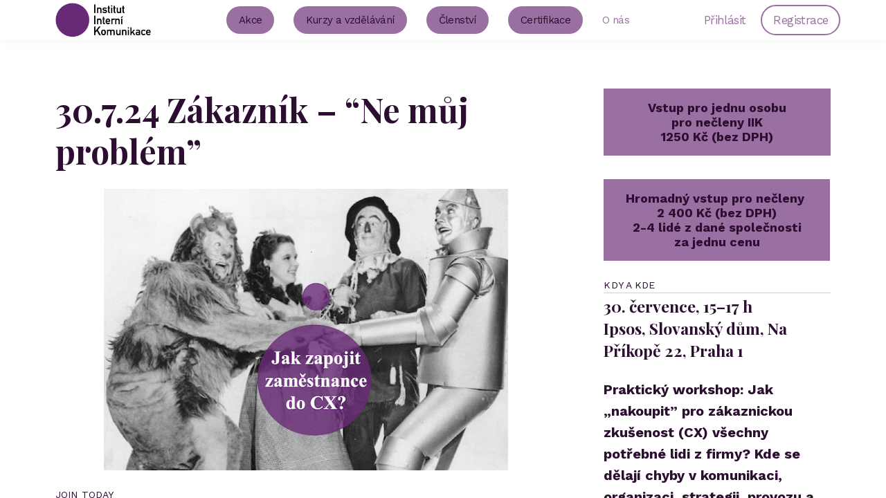

--- FILE ---
content_type: text/html;charset=UTF-8
request_url: https://www.institutik.cz/course/zakaznik-ne-muj-problem
body_size: 61373
content:

<!DOCTYPE html>
<html lang="en">
    <head>
        
    <title>30.7.24 Zákazník – “Ne můj problém” </title>


     <meta charset="UTF-8"> 
     <meta name="viewport" content="width=device-width, initial-scale=1"> 
     <meta name="description" content="Praktický event pro CX experty, interní komunikátory a všechny, kteří řeší zákaznickou zkušenost a potřebují k tomu podporu lidí z firmy. "> 
     <meta name="keywords" content="Praktický event pro CX experty, interní komunikátory a všechny, kteří řeší zákaznickou zkušenost a potřebují k tomu podporu lidí z firmy. "> 
     <meta name="author" content="Institut interní komunikace"> 
     <meta name="twitter:card" content="summary_large_image"> 
     <meta name="twitter:site" content="@"> 
     <meta name="twitter:title" content="30.7.24 Zákazník – “Ne můj problém” "> 
     <meta name="twitter:description" content="Praktický event pro CX experty, interní komunikátory a všechny, kteří řeší zákaznickou zkušenost a potřebují k tomu podporu lidí z firmy. "> 
     <meta name="twitter:image" content="https://lwfiles.mycourse.app/65dc78da4a2b54e5bf4b955b-public/e2dbe1e709181e2a8c1c3a0ee5428eed.png"> 
     <meta property="og:url" content="https://www.institutik.cz/course/zakaznik-ne-muj-problem"> 
     <meta property="og:type" content="product"> 
     <meta property="og:title" content="30.7.24 Zákazník – “Ne můj problém” "> 
     <meta property="og:image" content="https://lwfiles.mycourse.app/65dc78da4a2b54e5bf4b955b-public/e2dbe1e709181e2a8c1c3a0ee5428eed.png"> 
     <meta property="og:description" content="Praktický event pro CX experty, interní komunikátory a všechny, kteří řeší zákaznickou zkušenost a potřebují k tomu podporu lidí z firmy. "> 
     <meta property="og:site_name" content="Institut interní komunikace"> 
     <meta property="article:publisher" content=""> 
     <meta name="twitter:label1" content="Price"> 
     <meta name="twitter:data1" content="Kč1250"> 
     <meta property="product:price:amount" content="1250"> 
     <meta property="product:price:currency" content="CZK"> 
     <meta property="product:sale_price:amount" content="1250"> 
     <meta property="product:sale_price:currency" content="CZK"> 
     <meta property="product:original_price:amount" content="1250"> 
     <meta property="product:original_price:currency" content="CZK"> 
     <meta name="csrf-token" content="07f494bca4ec32d124876855e7b7d19ba05b838aa1c3af683b94246d3a481a0a"> 

    <link rel="canonical" href="https://www.institutik.cz/course/zakaznik-ne-muj-problem"/>
		<link rel="icon" type="image/png" href="https://lwfiles.mycourse.app/65dc78da4a2b54e5bf4b955b-public/8e7eb44e24cfbc980cb205c10e0c560d.png">
		<link rel="apple-touch-icon" type="image/png" href="https://lwfiles.mycourse.app/65dc78da4a2b54e5bf4b955b-public/8e7eb44e24cfbc980cb205c10e0c560d.png">
		<script type='text/javascript'>var me=false;var environment='production';var imagePath='https://cdn.mycourse.app/v4.28.3';var server='//www.institutik.cz/api/';var fileServer='https://api.eu-w3.learnworlds.com/';var api='https://api.eu-w3.learnworlds.com/';var lw_client='65dc78da4a2b54e5bf4b955b';var serverImg='https://lwfiles.mycourse.app/65dc78da4a2b54e5bf4b955b-public/';var subscriptionMode=false;var paymentsURL='https://www.institutik.cz/payment?product_id=';var clientURL='//www.institutik.cz';var SITENAME='Institut interní komunikace';var WHITELABEL=false;var WHITELABEL_SETTINGS='{"learn_more_admin_disabled":false,"learn_more_others_disabled":false}';var BILLING='C';var SITE_AFFILIATES={"active":true,"commissionRate":10,"cookieExpiration":30,"maturation":30,"selfRegister":false,"displayAffiliateCustomers":false,"displayAffiliateLeads":false,"products":[],"paymentMethods":["paypal","other"],"agreement":"","minAffiliateCommissionStatus":"mature","afterLoginNavigation":{"type":"dashboard","url":"","page":{"title":"Home","slug":"home"}}};var LWSettings={"deactive_components":{"ebook":false},"components_settings":{"dailynews":{"categories":false},"posts":{"tips":false,"livecode":false}}};var LWClient={"promotions":true,"learning_programs_one_off":true,"learning_programs_subscriptions":true,"integrations":true,"advanced_integrations":true,"financial_gateways":true,"theming":true,"pages_templates":true,"pages_builder_starter":true,"course_unit_navigation_sequential":true,"pages_builder":true,"instructors":5,"affiliates":true,"question_bank":true,"certifications":true,"import_assessment_from_xls":true,"advanced_analytics":true,"free_courses":true,"private_courses":true,"private_enroll":true,"interactive_video":true,"gamification":true,"includes":true,"admins":true,"ebooks":true,"social":true,"multilanguage":true,"learning_programs_free":true,"learning_programs_private":true,"videouploader":true,"thank_you_page":true,"after_purchase_partial_settings":true,"after_purchase_settings":true,"video_subtitles":true,"video_skin":true,"video_elements_basic":true,"video_thumbnail":true,"video_on_click_actions":true,"video_on_show_actions":true,"integration_zoom":true,"integration_webex":true,"integration_google_meet":true,"integration_teams":true,"integration_calendly":true,"scorm":10,"graded_scorm":true,"analytics_simple_queries":true,"mobile_app_submit":true,"file_assignment_course_unit":true,"popups":9223372036854775807,"user_login_permission":true,"site_flavor_export":true,"site_flavor_import":true,"site_templates":2,"report_scheduled_tasks_allowed":0,"import_users":true,"import_tags":true,"new_assessment_marketing_form":true,"new_assessment_file_upload":true,"user_roles_assignable_user_roles":["admin","lwAdmin","user","61bb42d5e07e202700000009"],"user_roles_total_users_for_all_custom_roles":0,"qualification":true,"mobile_analytics":true,"funnels":15,"tag_manager":true,"domain_rename":true,"mass_mails":true,"digital_credentials":true,"user_progress_matrix":true,"after_login_pages_based_on_user_tag":true,"assessments_video_response_time":40,"assessments_audio_response_time":90,"assessments_file_upload_size":20,"site_allowed_num_sso_settings":3,"referrals":true,"user_groups_max_members":0};var oauthInfo='lw_client=65dc78da4a2b54e5bf4b955b&access_token=';var assetsPath='https://cdn.mycourse.app/v4.28.3/_cdnAssets';var PAGES_IN_TOPBAR=[];var currencySymbol='Kč';var currencyCode='CZK';var currencySymbolPosition='LEFT_SIGN_SPACE';var currencyDecimalsSeparator='.';var currencyThousandsSeparator=' ';var currencyDecimalsNum='2';var currencyUseVedic=false;var SOCIAL_LOGINS=["google","facebook","linkedin","apple"];var ACTIVE_SSO_CONNECTIONS=[];var LW_AUTH_ENABLED=true;var SCHOOL_LOGO='1fb47ac845064d2258b823bdfa001ead.png';var LOGIN_FORM_TEMPLATE='loginForm6';var LOGIN_FORM_IMAGE='1ec244978c4908e30236f54eb47364bd.jpg';var LWPackage='pro_yearly_2_EUR';var GATEWAYS=["stripe"];var COURSE_CONTINUE_SETTING=false;var MOBILE_SETTINGS={"mobile_logo":"","mobile_site_name":"","mobile_landing_page":null,"mobile_description":"Login to start learning","mobile_social_facebook_text":"Sign in with Facebook","mobile_social_twitter_text":"Sign in with Twitter","mobile_social_linkedin_text":"Sign in with Linkedin","mobile_social_google_text":"Sign in with Google","disabled_signup_alert_title":"Registration Disabled","disabled_signup_alert_text":"Please visit the school page from your browser in order to register and then use the app to access your courses.","disabled_signup_label_translation":"Registration is unavailable while using the app","mobile_signup":false,"mobile_social_display":false,"mobile_display_free_courses":false,"mobile_display_paid_courses":false,"mobile_allow_purchase":false};var DP_SETTINGS={"type":"disabled","cookies":false,"marketing":false,"email":false,"deletion_request":false};var WEGLOT_ACTIVE=false;var DP_EU=false;var SITE_DISABLE_SIGNUP=false;var SITE_TRIGGER_USER_SIGNUP_ELIGIBILITY_CHECK=false;var ACTIVE_SITE_TEMPLATE='65dc793f3b48a7375f093aa5';var SITE_SOCIAL_FACEBOOK=false;var SITE_SOCIAL_TWITTER=false;var SITE_SOCIAL_INSTAGRAM=false;var SITE_SOCIAL_YOUTUBE=false;var SITE_SOCIAL_LINKEDIN=false;var SITE_SOCIAL_PINTEREST=false;var SITE_DISABLED_APPS=false;var USER_CUSTOM_FIELDS=[{"active":true,"name":"\u010clen","type":"dropdown","key":"cf_clen","autotag":true,"icon_id":"nameIcon","icon_class":"","user_value":null,"rows":3,"maxLength":100,"enable_validation":false,"constraint_rule":"custom","validation_regex":"\/\/","validation_fail_message":"","checkbox_label":null,"options":[{"field_name":"Ano","field_value":"Ano"},{"field_name":"Ne","field_value":"Ne"}],"formData":[{"type":"signup","data":{"label":"\u010clen","isVisible":true,"required":true,"placeholder":"Vyberte","formId":"default"}}],"visibleTo":["admin","instructor","seatManager","segment","user"],"editableBy":["admin","seatManager","user"]}];var USER_SIGNUP_FIELDS=[{"active":true,"required":true,"type":"text","name":"username","order":"10","translationKey":"common.sign_up_what_name","placeholderTranslationKey":"common.sign_up_name"},{"active":true,"required":true,"type":"email","name":"email","order":"20","translationKey":"common.sign_up_what_email","placeholderTranslationKey":"common.sign_up_email"},{"active":true,"required":true,"type":"password","name":"password","order":"30","translationKey":"common.sign_up_what_password","placeholderTranslationKey":"common.sign_up_password"},{"active":true,"required":true,"type":"password_confirm","name":"password_confirm","order":"35","translationKey":"common.sign_up_what_password","placeholderTranslationKey":"common.sign_up_password"},{"active":true,"name":"\u010clen","type":"dropdown","key":"cf_clen","autotag":true,"icon_id":"nameIcon","icon_class":"","user_value":null,"rows":3,"maxLength":100,"enable_validation":false,"constraint_rule":"custom","validation_regex":"\/\/","validation_fail_message":"","checkbox_label":null,"options":[{"name":"Ano","value":"Ano","isDefault":false},{"name":"Ne","value":"Ne","isDefault":false}],"formData":[{"type":"signup","data":{"label":"\u010clen","isVisible":true,"required":true,"placeholder":"Vyberte","formId":"default"}}],"visibleTo":["admin","instructor","seatManager","segment","user"],"editableBy":["admin","seatManager","user"],"translationKey":"","customField":true}];var SITE_USER_FIRST_LAST_NAME_ENABLED=false;var SITE_USER_FIRST_LAST_NAME_REQUIRED_FIELDS='last_name';var SITE_REGISTRATION_TERMS={"active":false,"required":false};var STYLES_CUSTOM_FONTS=[];var INVOICE_ADDITIONAL=false;var INVOICE_ADDITIONAL_REQUIRED=false;var INVOICE_ADDITIONAL_AUTOFILLED=true;var INVOICE_ADDITIONAL_LABEL=false;var INVOICE_ADDITIONAL_TITLE=false;var FINANCIAL_BILLING_INFO={"active":true,"locked":{"bf_name":{"values":{"active":true,"required":true},"disable":{"active":true,"required":true},"integrations":["stripe"]},"bf_address":{"values":{"active":true,"required":true},"disable":{"active":true,"required":true},"integrations":["stripe"]},"bf_country":{"values":{"active":true,"required":true},"disable":{"active":true,"required":true},"integrations":["stripe"]},"bf_postalcode":{"values":{"active":true,"required":true},"disable":{"active":true,"required":true},"integrations":["stripe"]},"bf_city":{"values":{"active":true},"disable":{"active":true},"integrations":["stripe"]},"bf_brazilian_tax_id":{"values":{"active":true},"disable":{"active":true},"integrations":["stripe"]},"bf_brazilian_states":{"values":{"active":true},"disable":{"active":true},"integrations":["stripe"]}},"standard_enabled":true,"standard":[{"active":true,"required":true,"name":"Name","signup_name":null,"type":"text","key":"bf_name","icon_id":"nameIcon","icon_class":"","user_value":null,"placeholder":null,"enable_validation":false,"constraint_rule":"custom","validation_regex":"\/\/","validation_fail_message":"","checkbox_label":null,"isFullWidth":false},{"active":true,"required":true,"name":"Address","signup_name":null,"type":"text","key":"bf_address","icon_id":"nameIcon","icon_class":"","user_value":null,"placeholder":null,"enable_validation":false,"constraint_rule":"custom","validation_regex":"\/\/","validation_fail_message":"","checkbox_label":null,"isFullWidth":false},{"active":true,"required":true,"name":"City","signup_name":null,"type":"text","key":"bf_city","icon_id":"nameIcon","icon_class":"","user_value":null,"placeholder":null,"enable_validation":false,"constraint_rule":"custom","validation_regex":"\/\/","validation_fail_message":"","checkbox_label":null,"isFullWidth":false},{"active":true,"required":true,"name":"Postal code","signup_name":null,"type":"text","key":"bf_postalcode","icon_id":"nameIcon","icon_class":"","user_value":null,"placeholder":null,"enable_validation":false,"constraint_rule":"custom","validation_regex":"\/\/","validation_fail_message":"","checkbox_label":null,"isFullWidth":false},{"active":true,"required":true,"name":"Country","signup_name":null,"type":"dropdown","key":"bf_country","icon_id":"nameIcon","icon_class":"","user_value":null,"placeholder":null,"enable_validation":false,"constraint_rule":"custom","validation_regex":"\/\/","validation_fail_message":"","checkbox_label":null,"isFullWidth":false,"options":[{"field_name":"Afghanistan","field_value":"AF"},{"field_name":"\u00c5land Islands","field_value":"AX"},{"field_name":"Albania","field_value":"AL"},{"field_name":"Algeria","field_value":"DZ"},{"field_name":"American Samoa","field_value":"AS"},{"field_name":"Andorra","field_value":"AD"},{"field_name":"Angola","field_value":"AO"},{"field_name":"Anguilla","field_value":"AI"},{"field_name":"Antarctica","field_value":"AQ"},{"field_name":"Antigua and Barbuda","field_value":"AG"},{"field_name":"Argentina","field_value":"AR"},{"field_name":"Armenia","field_value":"AM"},{"field_name":"Aruba","field_value":"AW"},{"field_name":"Australia","field_value":"AU"},{"field_name":"Austria","field_value":"AT"},{"field_name":"Azerbaijan","field_value":"AZ"},{"field_name":"Bahamas","field_value":"BS"},{"field_name":"Bahrain","field_value":"BH"},{"field_name":"Bangladesh","field_value":"BD"},{"field_name":"Barbados","field_value":"BB"},{"field_name":"Belarus","field_value":"BY"},{"field_name":"Belgium","field_value":"BE"},{"field_name":"Belize","field_value":"BZ"},{"field_name":"Benin","field_value":"BJ"},{"field_name":"Bermuda","field_value":"BM"},{"field_name":"Bhutan","field_value":"BT"},{"field_name":"Bolivia, Plurinational State of","field_value":"BO"},{"field_name":"Bonaire, Sint Eustatius and Saba","field_value":"BQ"},{"field_name":"Bosnia and Herzegovina","field_value":"BA"},{"field_name":"Botswana","field_value":"BW"},{"field_name":"Bouvet Island","field_value":"BV"},{"field_name":"Brazil","field_value":"BR"},{"field_name":"British Indian Ocean Territory","field_value":"IO"},{"field_name":"Brunei Darussalam","field_value":"BN"},{"field_name":"Bulgaria","field_value":"BG"},{"field_name":"Burkina Faso","field_value":"BF"},{"field_name":"Burundi","field_value":"BI"},{"field_name":"Cambodia","field_value":"KH"},{"field_name":"Cameroon","field_value":"CM"},{"field_name":"Canada","field_value":"CA"},{"field_name":"Cape Verde","field_value":"CV"},{"field_name":"Cayman Islands","field_value":"KY"},{"field_name":"Central African Republic","field_value":"CF"},{"field_name":"Chad","field_value":"TD"},{"field_name":"Chile","field_value":"CL"},{"field_name":"China","field_value":"CN"},{"field_name":"Christmas Island","field_value":"CX"},{"field_name":"Cocos (Keeling) Islands","field_value":"CC"},{"field_name":"Colombia","field_value":"CO"},{"field_name":"Comoros","field_value":"KM"},{"field_name":"Congo","field_value":"CG"},{"field_name":"Congo, the Democratic Republic of the","field_value":"CD"},{"field_name":"Cook Islands","field_value":"CK"},{"field_name":"Costa Rica","field_value":"CR"},{"field_name":"C\u00f4te d'Ivoire","field_value":"CI"},{"field_name":"Croatia","field_value":"HR"},{"field_name":"Cuba","field_value":"CU"},{"field_name":"Cura\u00e7ao","field_value":"CW"},{"field_name":"Cyprus","field_value":"CY"},{"field_name":"Czech Republic","field_value":"CZ"},{"field_name":"Denmark","field_value":"DK"},{"field_name":"Djibouti","field_value":"DJ"},{"field_name":"Dominica","field_value":"DM"},{"field_name":"Dominican Republic","field_value":"DO"},{"field_name":"Ecuador","field_value":"EC"},{"field_name":"Egypt","field_value":"EG"},{"field_name":"El Salvador","field_value":"SV"},{"field_name":"Equatorial Guinea","field_value":"GQ"},{"field_name":"Eritrea","field_value":"ER"},{"field_name":"Estonia","field_value":"EE"},{"field_name":"Ethiopia","field_value":"ET"},{"field_name":"Falkland Islands (Malvinas)","field_value":"FK"},{"field_name":"Faroe Islands","field_value":"FO"},{"field_name":"Fiji","field_value":"FJ"},{"field_name":"Finland","field_value":"FI"},{"field_name":"France","field_value":"FR"},{"field_name":"French Guiana","field_value":"GF"},{"field_name":"French Polynesia","field_value":"PF"},{"field_name":"French Southern Territories","field_value":"TF"},{"field_name":"Gabon","field_value":"GA"},{"field_name":"Gambia","field_value":"GM"},{"field_name":"Georgia","field_value":"GE"},{"field_name":"Germany","field_value":"DE"},{"field_name":"Ghana","field_value":"GH"},{"field_name":"Gibraltar","field_value":"GI"},{"field_name":"Greece","field_value":"GR"},{"field_name":"Greenland","field_value":"GL"},{"field_name":"Grenada","field_value":"GD"},{"field_name":"Guadeloupe","field_value":"GP"},{"field_name":"Guam","field_value":"GU"},{"field_name":"Guatemala","field_value":"GT"},{"field_name":"Guernsey","field_value":"GG"},{"field_name":"Guinea","field_value":"GN"},{"field_name":"Guinea-Bissau","field_value":"GW"},{"field_name":"Guyana","field_value":"GY"},{"field_name":"Haiti","field_value":"HT"},{"field_name":"Heard Island and McDonald Islands","field_value":"HM"},{"field_name":"Holy See (Vatican City State)","field_value":"VA"},{"field_name":"Honduras","field_value":"HN"},{"field_name":"Hong Kong","field_value":"HK"},{"field_name":"Hungary","field_value":"HU"},{"field_name":"Iceland","field_value":"IS"},{"field_name":"India","field_value":"IN"},{"field_name":"Indonesia","field_value":"ID"},{"field_name":"Iran, Islamic Republic of","field_value":"IR"},{"field_name":"Iraq","field_value":"IQ"},{"field_name":"Ireland","field_value":"IE"},{"field_name":"Isle of Man","field_value":"IM"},{"field_name":"Israel","field_value":"IL"},{"field_name":"Italy","field_value":"IT"},{"field_name":"Jamaica","field_value":"JM"},{"field_name":"Japan","field_value":"JP"},{"field_name":"Jersey","field_value":"JE"},{"field_name":"Jordan","field_value":"JO"},{"field_name":"Kazakhstan","field_value":"KZ"},{"field_name":"Kenya","field_value":"KE"},{"field_name":"Kiribati","field_value":"KI"},{"field_name":"Korea, Democratic People's Republic of","field_value":"KP"},{"field_name":"Korea, Republic of","field_value":"KR"},{"field_name":"Kuwait","field_value":"KW"},{"field_name":"Kyrgyzstan","field_value":"KG"},{"field_name":"Lao People's Democratic Republic","field_value":"LA"},{"field_name":"Latvia","field_value":"LV"},{"field_name":"Lebanon","field_value":"LB"},{"field_name":"Lesotho","field_value":"LS"},{"field_name":"Liberia","field_value":"LR"},{"field_name":"Libya","field_value":"LY"},{"field_name":"Liechtenstein","field_value":"LI"},{"field_name":"Lithuania","field_value":"LT"},{"field_name":"Luxembourg","field_value":"LU"},{"field_name":"Macao","field_value":"MO"},{"field_name":"Macedonia, the former Yugoslav Republic of","field_value":"MK"},{"field_name":"Madagascar","field_value":"MG"},{"field_name":"Malawi","field_value":"MW"},{"field_name":"Malaysia","field_value":"MY"},{"field_name":"Maldives","field_value":"MV"},{"field_name":"Mali","field_value":"ML"},{"field_name":"Malta","field_value":"MT"},{"field_name":"Marshall Islands","field_value":"MH"},{"field_name":"Martinique","field_value":"MQ"},{"field_name":"Mauritania","field_value":"MR"},{"field_name":"Mauritius","field_value":"MU"},{"field_name":"Mayotte","field_value":"YT"},{"field_name":"Mexico","field_value":"MX"},{"field_name":"Micronesia, Federated States of","field_value":"FM"},{"field_name":"Moldova, Republic of","field_value":"MD"},{"field_name":"Monaco","field_value":"MC"},{"field_name":"Mongolia","field_value":"MN"},{"field_name":"Montenegro","field_value":"ME"},{"field_name":"Montserrat","field_value":"MS"},{"field_name":"Morocco","field_value":"MA"},{"field_name":"Mozambique","field_value":"MZ"},{"field_name":"Myanmar","field_value":"MM"},{"field_name":"Namibia","field_value":"NA"},{"field_name":"Nauru","field_value":"NR"},{"field_name":"Nepal","field_value":"NP"},{"field_name":"Netherlands","field_value":"NL"},{"field_name":"New Caledonia","field_value":"NC"},{"field_name":"New Zealand","field_value":"NZ"},{"field_name":"Nicaragua","field_value":"NI"},{"field_name":"Niger","field_value":"NE"},{"field_name":"Nigeria","field_value":"NG"},{"field_name":"Niue","field_value":"NU"},{"field_name":"Norfolk Island","field_value":"NF"},{"field_name":"Northern Mariana Islands","field_value":"MP"},{"field_name":"Norway","field_value":"NO"},{"field_name":"Oman","field_value":"OM"},{"field_name":"Pakistan","field_value":"PK"},{"field_name":"Palau","field_value":"PW"},{"field_name":"Palestinian Territory, Occupied","field_value":"PS"},{"field_name":"Panama","field_value":"PA"},{"field_name":"Papua New Guinea","field_value":"PG"},{"field_name":"Paraguay","field_value":"PY"},{"field_name":"Peru","field_value":"PE"},{"field_name":"Philippines","field_value":"PH"},{"field_name":"Pitcairn","field_value":"PN"},{"field_name":"Poland","field_value":"PL"},{"field_name":"Portugal","field_value":"PT"},{"field_name":"Puerto Rico","field_value":"PR"},{"field_name":"Qatar","field_value":"QA"},{"field_name":"R\u00e9union","field_value":"RE"},{"field_name":"Romania","field_value":"RO"},{"field_name":"Russian Federation","field_value":"RU"},{"field_name":"Rwanda","field_value":"RW"},{"field_name":"Saint Barth\u00e9lemy","field_value":"BL"},{"field_name":"Saint Helena, Ascension and Tristan da Cunha","field_value":"SH"},{"field_name":"Saint Kitts and Nevis","field_value":"KN"},{"field_name":"Saint Lucia","field_value":"LC"},{"field_name":"Saint Martin (French part)","field_value":"MF"},{"field_name":"Saint Pierre and Miquelon","field_value":"PM"},{"field_name":"Saint Vincent and the Grenadines","field_value":"VC"},{"field_name":"Samoa","field_value":"WS"},{"field_name":"San Marino","field_value":"SM"},{"field_name":"Sao Tome and Principe","field_value":"ST"},{"field_name":"Saudi Arabia","field_value":"SA"},{"field_name":"Senegal","field_value":"SN"},{"field_name":"Serbia","field_value":"RS"},{"field_name":"Seychelles","field_value":"SC"},{"field_name":"Sierra Leone","field_value":"SL"},{"field_name":"Singapore","field_value":"SG"},{"field_name":"Sint Maarten (Dutch part)","field_value":"SX"},{"field_name":"Slovakia","field_value":"SK"},{"field_name":"Slovenia","field_value":"SI"},{"field_name":"Solomon Islands","field_value":"SB"},{"field_name":"Somalia","field_value":"SO"},{"field_name":"South Africa","field_value":"ZA"},{"field_name":"South Georgia and the South Sandwich Islands","field_value":"GS"},{"field_name":"South Sudan","field_value":"SS"},{"field_name":"Spain","field_value":"ES"},{"field_name":"Sri Lanka","field_value":"LK"},{"field_name":"Sudan","field_value":"SD"},{"field_name":"Suriname","field_value":"SR"},{"field_name":"Svalbard and Jan Mayen","field_value":"SJ"},{"field_name":"Swaziland","field_value":"SZ"},{"field_name":"Sweden","field_value":"SE"},{"field_name":"Switzerland","field_value":"CH"},{"field_name":"Syrian Arab Republic","field_value":"SY"},{"field_name":"Taiwan","field_value":"TW"},{"field_name":"Tajikistan","field_value":"TJ"},{"field_name":"Tanzania, United Republic of","field_value":"TZ"},{"field_name":"Thailand","field_value":"TH"},{"field_name":"Timor-Leste","field_value":"TL"},{"field_name":"Togo","field_value":"TG"},{"field_name":"Tokelau","field_value":"TK"},{"field_name":"Tonga","field_value":"TO"},{"field_name":"Trinidad and Tobago","field_value":"TT"},{"field_name":"Tunisia","field_value":"TN"},{"field_name":"Turkey","field_value":"TR"},{"field_name":"Turkmenistan","field_value":"TM"},{"field_name":"Turks and Caicos Islands","field_value":"TC"},{"field_name":"Tuvalu","field_value":"TV"},{"field_name":"Uganda","field_value":"UG"},{"field_name":"Ukraine","field_value":"UA"},{"field_name":"United Arab Emirates","field_value":"AE"},{"field_name":"United Kingdom","field_value":"GB"},{"field_name":"United States","field_value":"US"},{"field_name":"United States Minor Outlying Islands","field_value":"UM"},{"field_name":"Uruguay","field_value":"UY"},{"field_name":"Uzbekistan","field_value":"UZ"},{"field_name":"Vanuatu","field_value":"VU"},{"field_name":"Venezuela, Bolivarian Republic of","field_value":"VE"},{"field_name":"Viet Nam","field_value":"VN"},{"field_name":"Virgin Islands, British","field_value":"VG"},{"field_name":"Virgin Islands, U.S.","field_value":"VI"},{"field_name":"Wallis and Futuna","field_value":"WF"},{"field_name":"Western Sahara","field_value":"EH"},{"field_name":"Yemen","field_value":"YE"},{"field_name":"Zambia","field_value":"ZM"},{"field_name":"Zimbabwe","field_value":"ZW"}]},{"active":true,"required":true,"name":"Business TAX ID","signup_name":null,"type":"text","key":"bf_taxid","icon_id":"nameIcon","icon_class":"","user_value":null,"placeholder":null,"enable_validation":false,"constraint_rule":"custom","validation_regex":"\/\/","validation_fail_message":"","checkbox_label":null,"isFullWidth":false}],"boleto":[{"active":true,"required":false,"name":"Brazilian Tax ID","signup_name":null,"type":"text","key":"bf_brazilian_tax_id","icon_id":"nameIcon","icon_class":"","user_value":null,"placeholder":null,"enable_validation":true,"constraint_rule":"custom","validation_regex":"\/^([0-9]{3}|[0-9]{2}).[0-9]{3}.[0-9]{3}([-][0-9]{2}|(\/([0-9]{4}\\-([0-9]{2}))))$\/","validation_fail_message":"Invalid Tax id format. Example 000.000.000-00 or 00.000.000\/0000-00","checkbox_label":null,"isFullWidth":false},{"active":true,"required":false,"name":"Brazilian State","signup_name":null,"type":"dropdown","key":"bf_brazilian_states","icon_id":"nameIcon","icon_class":"","user_value":null,"placeholder":null,"enable_validation":false,"constraint_rule":"custom","validation_regex":"\/\/","validation_fail_message":"","checkbox_label":null,"isFullWidth":false,"options":[{"field_name":"Acre","field_value":"AC"},{"field_name":"Alagoas","field_value":"AL"},{"field_name":"Amap\u00e1","field_value":"AP"},{"field_name":"Amazonas","field_value":"AM"},{"field_name":"Bahia","field_value":"BA"},{"field_name":"Cear\u00e1","field_value":"CE"},{"field_name":"Distrito Federal","field_value":"DF"},{"field_name":"Esp\u00edrito Santo","field_value":"ES"},{"field_name":"Goi\u00e1s","field_value":"GO"},{"field_name":"Maranh\u00e3o","field_value":"MA"},{"field_name":"Mato Grosso","field_value":"MT"},{"field_name":"Mato Grosso do Sul","field_value":"MS"},{"field_name":"Minas Gerais","field_value":"MG"},{"field_name":"Par\u00e1","field_value":"PA"},{"field_name":"Para\u00edba","field_value":"PB"},{"field_name":"Paran\u00e1","field_value":"PR"},{"field_name":"Pernambuco","field_value":"PE"},{"field_name":"Piau\u00ed","field_value":"PI"},{"field_name":"Rio de Janeiro","field_value":"RJ"},{"field_name":"Rio Grande do Norte","field_value":"RN"},{"field_name":"Rio Grande do Sul","field_value":"RS"},{"field_name":"Rond\u00f4nia","field_value":"RO"},{"field_name":"Roraima","field_value":"RR"},{"field_name":"Santa Catarina","field_value":"SC"},{"field_name":"S\u00e3o Paulo","field_value":"SP"},{"field_name":"Sergipe","field_value":"SE"},{"field_name":"Tocantins","field_value":"TO"}]}],"boleto_enabled":false,"fields":[]};var FINANCIAL_INVOICE_DISABLED=false;var TAX_SERVICE={"name":"Tax","enabled":true,"has_billing_details":false,"has_checkout_tax_analysis":false,"has_stripe_tax_rates":false,"has_invoice_preview":true,"has_business_tax_validation":false,"throws_errors":false,"tax_behavior":"inclusive"};var STRIPE_ACCOUNT_COUNTRY='CZ';var STRIPE_CONNECT_ACCOUNT_ID='acct_1P3FxjBEgzBLLOMz';var ACTIVE_STRIPE_SOURCE_PAYMENT_METHODS=["applepay","googlepay"];var FINANCIAL_STRIPE_BILLING_ADDRESS=false;var FINANCIAL_STRIPE_DISABLE_LINK=false;var FINANCIAL_STRIPE_VAT=false;var FINANCIAL_TERMS=false;var SCHOOL_SUPPORT={"teacher":{"id":"65dc78da4a2b54e5bf4b955c","username":"Tomas Poucha"},"tech":{"id":"65dc78da4a2b54e5bf4b955c","username":"Tomas Poucha"}};var currentSiteTemplateStyles={"typography":{"*":{"fontFamily":"Barlow"},"learnworlds-heading-large":{"fontFamily":"Playfair Display","fontWeight":"bold","fontSize":54,"opacity":1,"letterSpacing":"0","lineHeight":1.25,"textTransform":"none"},"learnworlds-heading-normal":{"fontFamily":"Playfair Display","fontWeight":"bold","fontSize":48,"letterSpacing":"0","lineHeight":1.25,"textTransform":"none"},"learnworlds-heading-small":{"fontFamily":"Playfair Display","fontWeight":"bold","fontSize":38,"opacity":1,"letterSpacing":"0","lineHeight":1.25,"textTransform":"none"},"learnworlds-subheading-large":{"fontFamily":"Playfair Display","fontWeight":"bold","fontSize":48,"opacity":1,"letterSpacing":"0","lineHeight":1.3,"textTransform":"none"},"learnworlds-subheading-normal":{"fontFamily":"Playfair Display","fontWeight":"bold","fontSize":38,"opacity":1,"letterSpacing":"0","lineHeight":1.35,"textTransform":"none"},"learnworlds-subheading-small":{"fontFamily":"Playfair Display","fontWeight":"bold","fontSize":23,"opacity":1,"letterSpacing":"0","lineHeight":1.35,"textTransform":"none"},"learnworlds-heading3-large":{"fontFamily":"Playfair Display","fontWeight":"bold","fontSize":38,"opacity":1,"letterSpacing":"0","lineHeight":1.4,"textTransform":"none"},"learnworlds-heading3-normal":{"fontFamily":"Playfair Display","fontWeight":"bold","fontSize":23,"opacity":1,"letterSpacing":"0","lineHeight":1.4,"textTransform":"none"},"learnworlds-heading3-small":{"fontFamily":"Playfair Display","fontWeight":"bold","fontSize":18,"opacity":1,"letterSpacing":"0","lineHeight":1.4,"textTransform":"none"},"learnworlds-heading4-large":{"fontFamily":"Playfair Display","fontWeight":"normal","fontSize":23,"letterSpacing":"0","lineHeight":1.55,"textTransform":"none"},"learnworlds-heading4-normal":{"fontFamily":"Playfair Display","fontWeight":"normal","fontSize":18,"letterSpacing":"0","lineHeight":1.55,"textTransform":"none"},"learnworlds-heading4-small":{"fontFamily":"Playfair Display","fontWeight":"normal","fontSize":14,"letterSpacing":"0","lineHeight":1.5,"textTransform":"none"},"learnworlds-main-text-huge":{"fontFamily":"Work Sans","fontWeight":"bold","fontSize":32,"letterSpacing":"0","lineHeight":1.25,"textTransform":"none"},"learnworlds-main-text-very-large":{"fontFamily":"Work Sans","fontSize":26,"fontWeight":"normal","letterSpacing":"0","lineHeight":1.35,"textTransform":"none"},"learnworlds-main-text-large":{"fontFamily":"Work Sans","fontSize":20,"fontWeight":"normal","letterSpacing":"0","lineHeight":1.6,"textTransform":"none"},"learnworlds-main-text-normal":{"fontFamily":"Work Sans","fontWeight":"normal","fontSize":17,"letterSpacing":"-0.6","lineHeight":1.65,"textTransform":"none"},"learnworlds-main-text-small":{"fontFamily":"Work Sans","fontSize":15,"fontWeight":"normal","letterSpacing":"0","lineHeight":1.65,"textTransform":"none"},"learnworlds-main-text-very-small":{"fontFamily":"Work Sans","fontSize":13,"fontWeight":"normal","letterSpacing":"0","lineHeight":1.7,"textTransform":"none"},"learnworlds-main-text-tiny":{"fontFamily":"Work Sans","fontSize":10,"fontWeight":"normal","letterSpacing":"0","lineHeight":1.7,"textTransform":"none"},"learnworlds-overline-text":{"fontFamily":"Work Sans","fontWeight":"normal","fontSize":14,"letterSpacing":"0.1","lineHeight":"1.55","textTransform":"uppercase"},"learnworlds-quote-text":{"fontFamily":"Work Sans","fontSize":32,"fontWeight":"normal","letterSpacing":"0","lineHeight":"1.55","textTransform":"none"},"learnworlds-size-small":{"paddingBottom":70,"paddingTop":70},"learnworlds-size-normal":{"paddingBottom":120,"paddingTop":120},"learnworlds-size-large":{"paddingBottom":180,"paddingTop":180},"learnworlds-size-extra-large":{"paddingBottom":220,"paddingTop":220}},"input":{"learnworlds-button-large":{"fontFamily":"Work Sans","fontWeight":"bold","fontSize":24,"letterSpacing":"0","textTransform":"none","borderRadius":0,"paddingTop":20,"paddingRight":40,"paddingBottom":20,"paddingLeft":40},"learnworlds-button-normal":{"fontFamily":"Work Sans","fontWeight":"bold","fontSize":18,"letterSpacing":"0","textTransform":"none","borderRadius":0,"paddingTop":15,"paddingRight":30,"paddingBottom":15,"paddingLeft":30},"learnworlds-button-small":{"fontFamily":"Work Sans","fontWeight":"bold","fontSize":14,"letterSpacing":"0","textTransform":"none","borderRadius":0,"paddingTop":11,"paddingRight":22,"paddingBottom":11,"paddingLeft":22},"learnworlds-input-large":{"fontFamily":"Work Sans","fontWeight":"bold","fontSize":24,"letterSpacing":"0","textTransform":"none","borderRadius":0,"paddingTop":20,"paddingRight":20,"paddingBottom":20,"paddingLeft":20},"learnworlds-input-normal":{"fontFamily":"Work Sans","fontWeight":"bold","fontSize":18,"letterSpacing":"0","textTransform":"none","borderRadius":0,"paddingTop":15,"paddingRight":15,"paddingBottom":15,"paddingLeft":15},"learnworlds-input-small":{"fontFamily":"Work Sans","fontWeight":"bold","fontSize":14,"letterSpacing":"0","textTransform":"none","borderRadius":0,"paddingTop":11,"paddingRight":11,"paddingBottom":11,"paddingLeft":11}},"colors":{"lw-brand-bg":{"color":"rgba(144, 96, 151, 0.9)","textType":"dark","lessVars":{"brand-color":"rgba(144, 96, 151, 0.9)","text-over-brandbg-color":"@dark-text-color"}},"lw-dark-bg":{"color":"rgba(160, 44, 178, 0.1)","textType":"dark","lessVars":{"dark-bg-color":"rgba(160, 44, 178, 0.1)","text-over-darkbg-color":"@dark-text-color"}},"lw-light-bg":{"color":"rgba(159, 42, 178, 0.1)","textType":"dark","lessVars":{"light-bg-color":"rgba(159, 42, 178, 0.1)","text-over-lightbg-color":"@dark-text-color"}},"lw-brand-accent1-bg":{"color":"rgba(134, 111, 138, 0.9)","textType":"dark","lessVars":{"brand-accent1-color":"rgba(134, 111, 138, 0.9)","text-over-brandaccent1bg-color":"@dark-text-color"}},"lw-brand-accent2-bg":{"color":"#b0afa7","textType":"dark","lessVars":{"brand-accent2-color":"#b0afa7","text-over-brandaccent2bg-color":"@dark-text-color"}},"lw-light-text":{"color":"rgba(143, 96, 151, 0.9)","lessVars":{"lw-light-text":"#ffffff","light-text-color":"rgba(143, 96, 151, 0.9)"}},"lw-dark-text":{"color":"#2C0E31","lessVars":{"lw-dark-text":"#18364A","dark-text-color":"#2C0E31"}},"lw-body-bg":{"color":"#FFFFFF","textType":"dark","lessVars":{"body-bg":"#ffffff","body-bg-color":"#FFFFFF","text-over-bodybg-color":"@dark-text-color"}},"lw-link-text":{"color":"#A029B1","lessVars":{"link-text-color":"#A029B1"}}},"fonts":["Playfair Display","Work Sans","Homemade Apple"]};var admins_commission=false;var assessments_video_response_time=40;var assessments_audio_response_time=90;var assessments_file_upload_size=20;var COMPANION_URL='https://medialibrary.mycourse.app';var ECOMMERCE_SETTINGS={"cartEnabled":false,"floatingCartEnabled":false,"floatingCartIconVisibilityMode":"whenCartIsNotEmpty","floatingCartIconSize":"medium","floatingCartIconPosition":"top","gifts":{"active":false,"showButtonInCoursePage":false,"showButtonInCourseCatalog":false},"licenses":{"active":false,"showButtonInCoursePage":false,"showButtonInCourseCatalog":false}};var dateFormat={"short":"DD MMM YYYY","shortWithTime":"DD MMM YYYY HH:mm","long":"D MMMM, YYYY","longWithTime":"D MMMM, YYYY HH:mm"};var site_enable_contextual_cookies=false;var SITE_PASSWORD_SETTINGS={"has_unmask_enabled":true,"has_confirm_enabled":true,"minimum_characters":"8","maximum_characters":"50","check_uppercase":true,"check_lowercase":true,"check_digit":true,"check_special_chars":true};var userImpersonation=false;var activeSiteTemplate='65dc793f3b48a7375f093aa5';</script>
		<script type='text/javascript'>var pageState={"id":"6610f08d00d923e4d802c478","slug":"zakaznik-ne-muj-problem","pageSource":"zakaznik-ne-muj-problem","sections":{"section_1644490210892_391":{"imageMediaData":{"link":"https:\/\/cdn.mycourse.app\/images\/pagesbuilder\/shapes.png"},"sectionId":"section_1644490210892_391","sectionType":"course-overview-section","styles":null,"anchor":"","videoMediaData":{"params":{"autoplay":true,"mute":true,"loop":false,"popup":false}},"embedMediaData":null,"svgMediaData":null,"selectedMedia":"Color","version":"v1","responsiveHeightClass":{"desktop":"learnworlds-size-small","tablet-portrait":"","tablet-landscape":"","smartphone-portrait":"","smartphone-landscape":""},"responsiveAlignmentClass":{"desktop":"","tablet-portrait":"","tablet-landscape":"","smartphone-portrait":"","smartphone-landscape":""},"itemVisibilitySettings":null,"itemVisibilityStartTime":null,"itemVisibilityEndTime":null},"section_1710847994080_349":{"sectionType":"section","sectionId":"section_1710847994080_349","styles":{"desktop":{"#section_1710847994080_349":{"backgroundColor":"#ab8ab0"}}},"anchor":"","videoMediaData":{"params":{"autoplay":true,"mute":true,"loop":false,"popup":false}},"embedMediaData":null,"imageMediaData":null,"svgMediaData":null,"selectedMedia":null,"version":"v1","responsiveHeightClass":{"desktop":"learnworlds-size-small","tablet-portrait":"","tablet-landscape":"","smartphone-portrait":"","smartphone-landscape":""},"responsiveAlignmentClass":{"desktop":"","tablet-portrait":"","tablet-landscape":"","smartphone-portrait":"","smartphone-landscape":""},"itemVisibilitySettings":null,"itemVisibilityStartTime":null,"itemVisibilityEndTime":null},"section_1719499376626_335":{"sectionType":"section","sectionId":"section_1719499376626_335","styles":null,"anchor":"","videoMediaData":{"params":{"autoplay":true,"mute":true,"loop":false,"popup":false}},"embedMediaData":null,"imageMediaData":null,"svgMediaData":null,"selectedMedia":null,"version":"v1","responsiveHeightClass":{"desktop":"","tablet-portrait":"","tablet-landscape":"","smartphone-portrait":"","smartphone-landscape":""},"responsiveAlignmentClass":{"desktop":"","tablet-portrait":"","tablet-landscape":"","smartphone-portrait":"","smartphone-landscape":""},"itemVisibilitySettings":null,"itemVisibilityStartTime":null,"itemVisibilityEndTime":null},"section_1719831641569_421":{"sectionType":"section","sectionId":"section_1719831641569_421","styles":null,"anchor":"","videoMediaData":{"params":{"autoplay":true,"mute":true,"loop":false,"popup":false}},"embedMediaData":null,"imageMediaData":null,"svgMediaData":null,"selectedMedia":null,"version":"v1","responsiveHeightClass":{"desktop":"","tablet-portrait":"","tablet-landscape":"","smartphone-portrait":"","smartphone-landscape":""},"responsiveAlignmentClass":{"desktop":"","tablet-portrait":"","tablet-landscape":"","smartphone-portrait":"","smartphone-landscape":""},"itemVisibilitySettings":null,"itemVisibilityStartTime":null,"itemVisibilityEndTime":null},"section_1719832386791_560":{"sectionType":"section","sectionId":"section_1719832386791_560","styles":null,"anchor":"","videoMediaData":{"params":{"autoplay":true,"mute":true,"loop":false,"popup":false}},"embedMediaData":null,"imageMediaData":null,"svgMediaData":null,"selectedMedia":null,"version":"v1","responsiveHeightClass":{"desktop":"","tablet-portrait":"","tablet-landscape":"","smartphone-portrait":"","smartphone-landscape":""},"responsiveAlignmentClass":{"desktop":"learnworlds-align-center","tablet-portrait":"","tablet-landscape":"","smartphone-portrait":"","smartphone-landscape":""},"itemVisibilitySettings":null,"itemVisibilityStartTime":null,"itemVisibilityEndTime":null},"section_1710838513207_1327":{"sectionType":"section","sectionId":"section_1710838513207_1327","styles":{"desktop":{"#section_1710838513207_1327":{"backgroundColor":"rgba(160, 41, 177, 0.7)"}}},"anchor":"","videoMediaData":{"params":{"autoplay":true,"mute":true,"loop":false,"popup":false}},"embedMediaData":null,"imageMediaData":null,"svgMediaData":null,"selectedMedia":null,"version":"v1","responsiveHeightClass":{"desktop":"learnworlds-size-small","tablet-portrait":"","tablet-landscape":"","smartphone-portrait":"","smartphone-landscape":""},"responsiveAlignmentClass":{"desktop":"","tablet-portrait":"","tablet-landscape":"","smartphone-portrait":"","smartphone-landscape":""},"itemVisibilitySettings":null,"itemVisibilityStartTime":null,"itemVisibilityEndTime":null}},"elements":{"el_1709558809401_719":{"elementType":"column-wrapper","elementId":"el_1709558809401_719","styles":null,"linkData":[],"responsiveAlignmentClass":{"desktop":"","tablet-portrait":"","tablet-landscape":"","smartphone-portrait":"","smartphone-landscape":""},"responsiveColumnGutterClass":{"desktop":"","tablet-portrait":"","tablet-landscape":"","smartphone-portrait":"","smartphone-landscape":""},"responsiveColumnsWrapperTypeClass":{"desktop":"","tablet-portrait":"","tablet-landscape":"","smartphone-portrait":"","smartphone-landscape":""},"itemVisibilitySettings":null},"el_1644490210926_422":{"elementType":"column","elementId":"el_1644490210926_422","styles":null,"linkData":[],"selectedMedia":"","imageMediaData":null,"svgMediaData":null,"responsiveAlignmentClass":{"desktop":"","tablet-portrait":"","tablet-landscape":"","smartphone-portrait":"","smartphone-landscape":""},"itemVisibilitySettings":null,"animationData":null},"el_1644490210929_425":{"elementType":"column","elementId":"el_1644490210929_425","styles":null,"linkData":[],"selectedMedia":"","imageMediaData":null,"svgMediaData":null,"responsiveAlignmentClass":{"desktop":"","tablet-portrait":"","tablet-landscape":"","smartphone-portrait":"","smartphone-landscape":""},"itemVisibilitySettings":null,"animationData":null},"el_1709558809402_720":{"version":"v1","elementType":"text","elementId":"el_1709558809402_720","styles":null,"linkData":[],"visibility":""},"el_1709558610353_361":{"elementType":"screen","elementId":"el_1709558610353_361","styles":null,"selectedMedia":"Image","hideVideoBelow":"None","imageMediaData":{"title":"Sni\u0301mek obrazovky 2024-06-18 v\u00a011.17.43","tags":[],"width":623,"height":434,"size":331,"name":"\/baada97abd9f4c9fd545b30d4d15513e.png","access":"public","created":1718702443.510506,"modified":1718702443.510506,"user":{"username":"Tomas Poucha"},"id":"6671516b6b4505acb3057627","link":"https:\/\/lwfiles.mycourse.app\/65dc78da4a2b54e5bf4b955b-public\/baada97abd9f4c9fd545b30d4d15513e.png","link_small":"https:\/\/api.eu-w3.learnworlds.com\/imagefile\/https:\/\/lwfiles.mycourse.app\/65dc78da4a2b54e5bf4b955b-public\/baada97abd9f4c9fd545b30d4d15513e.png?client_id=65dc78da4a2b54e5bf4b955b&width=350&height=0","modifiedF":"2024-06-18 12:20:43"},"videoMediaData":null,"embedMediaData":null,"svgMediaData":null,"responsiveScreenCaptionPositionClass":{"desktop":"","tablet-portrait":"","tablet-landscape":"","smartphone-portrait":"","smartphone-landscape":""},"responsiveScreenTypeClass":{"desktop":"","tablet-portrait":"","tablet-landscape":"","smartphone-portrait":"","smartphone-landscape":""},"responsiveScreenStyleClass":{"desktop":"","tablet-portrait":"","tablet-landscape":"","smartphone-portrait":"","smartphone-landscape":""},"responsiveScreenSizeClass":{"desktop":"","tablet-portrait":"","tablet-landscape":"","smartphone-portrait":"","smartphone-landscape":""},"responsiveSelfAlignmentClass":{"desktop":"","tablet-portrait":"","tablet-landscape":"","smartphone-portrait":"","smartphone-landscape":""},"itemVisibilitySettings":null,"animationData":null},"el_1709558809404_722":{"version":"v1","elementType":"text","elementId":"el_1709558809404_722","styles":null,"linkData":[],"visibility":""},"el_1709558809405_723":{"elementType":"list-wrapper","elementId":"el_1709558809405_723","styles":null,"linkData":[],"responsiveAlignmentClass":{"desktop":"","tablet-portrait":"","tablet-landscape":"","smartphone-portrait":"","smartphone-landscape":""},"responsiveListItemsPerRowClass":{"desktop":"","tablet-portrait":"","tablet-landscape":"","smartphone-portrait":"","smartphone-landscape":""},"itemVisibilitySettings":null},"el_1711529624069_420":{"elementType":"button-wrapper","elementId":"el_1711529624069_420","styles":null,"linkData":[],"responsiveAlignmentClass":{"desktop":"","tablet-portrait":"","tablet-landscape":"","smartphone-portrait":"","smartphone-landscape":""},"itemVisibilitySettings":{"value":"logged-in","data":null}},"el_1709558809415_729":{"version":"v1","elementType":"text","elementId":"el_1709558809415_729","styles":null,"linkData":[],"visibility":""},"el_1709558809415_730":{"version":"v1","elementType":"text","elementId":"el_1709558809415_730","styles":null,"linkData":[],"visibility":""},"el_1709558809418_732":{"version":"v1","elementType":"text","elementId":"el_1709558809418_732","styles":null,"linkData":[],"visibility":""},"el_1709558809417_731":{"elementType":"spacer","elementId":"el_1709558809417_731","styles":{"desktop":{"#el_1709558809417_731":{"height":"40px"}}},"itemVisibilitySettings":null,"linkData":[],"responsiveAlignmentClass":{"desktop":"","tablet-portrait":"","tablet-landscape":"","smartphone-portrait":"","smartphone-landscape":""}},"el_1709558809403_721":{"version":"v1","elementType":"text","elementId":"el_1709558809403_721","styles":null,"linkData":[],"visibility":""},"el_1709558610353_363":{"elementType":"icon","elementId":"el_1709558610353_363","styles":null,"linkData":[],"responsiveSelfAlignmentClass":{"desktop":"","tablet-portrait":"","tablet-landscape":"","smartphone-portrait":"","smartphone-landscape":""},"itemVisibilitySettings":null,"animationData":null},"el_1709558619076_433":{"version":"v1","elementType":"listItem","elementId":"el_1709558619076_433","styles":null,"linkData":[],"visibility":"","animationData":null},"el_1709558619078_435":{"version":"v1","elementType":"listItem","elementId":"el_1709558619078_435","styles":null,"linkData":[],"visibility":"","animationData":null},"el_1709558619079_438":{"version":"v1","elementType":"listItem","elementId":"el_1709558619079_438","styles":null,"linkData":[],"visibility":"","animationData":null},"el_1709558675131_470":{"version":"v1","elementType":"listItem","elementId":"el_1709558675131_470","styles":null,"linkData":[],"visibility":"","animationData":null},"el_1709558806464_697":{"version":"v1","elementType":"listItem","elementId":"el_1709558806464_697","styles":null,"linkData":[],"visibility":"","animationData":null},"el_1711529624071_423":{"elementType":"button","elementId":"el_1711529624071_423","styles":null,"linkData":{"linkType":"weblink","linkTo":"https:\/\/form.fapi.cz\/?id=b9c4501d-2de0-447d-882a-db1437985c76","linkToExtra":"","linkOpen":"new","linkToTag":[]},"size":"","responsiveButtonWidthClass":{"desktop":"","tablet-portrait":"","tablet-landscape":"","smartphone-portrait":"","smartphone-landscape":""},"itemVisibilitySettings":{"value":"tagged","data":["cf_clen_Ano"],"negationData":["cf_clen_Ne"]}},"el_1709558619084_448":{"elementType":"icon","elementId":"el_1709558619084_448","styles":null,"linkData":[],"responsiveSelfAlignmentClass":{"desktop":"","tablet-portrait":"","tablet-landscape":"","smartphone-portrait":"","smartphone-landscape":""},"itemVisibilitySettings":null,"animationData":null},"el_1709558809406_724":{"version":"v1","elementType":"text","elementId":"el_1709558809406_724","styles":null,"linkData":[],"visibility":""},"el_1709558619078_436":{"elementType":"icon","elementId":"el_1709558619078_436","styles":null,"linkData":[],"responsiveSelfAlignmentClass":{"desktop":"","tablet-portrait":"","tablet-landscape":"","smartphone-portrait":"","smartphone-landscape":""},"itemVisibilitySettings":null,"animationData":null},"el_1709558809407_725":{"version":"v1","elementType":"text","elementId":"el_1709558809407_725","styles":null,"linkData":[],"visibility":""},"el_1709558619079_439":{"elementType":"icon","elementId":"el_1709558619079_439","styles":null,"linkData":[],"responsiveSelfAlignmentClass":{"desktop":"","tablet-portrait":"","tablet-landscape":"","smartphone-portrait":"","smartphone-landscape":""},"itemVisibilitySettings":null,"animationData":null},"el_1709558809410_726":{"version":"v1","elementType":"text","elementId":"el_1709558809410_726","styles":null,"linkData":[],"visibility":""},"el_1709558675131_468":{"elementType":"icon","elementId":"el_1709558675131_468","styles":null,"linkData":[],"responsiveSelfAlignmentClass":{"desktop":"","tablet-portrait":"","tablet-landscape":"","smartphone-portrait":"","smartphone-landscape":""},"itemVisibilitySettings":null,"animationData":null},"el_1709558809413_727":{"version":"v1","elementType":"text","elementId":"el_1709558809413_727","styles":null,"linkData":[],"visibility":""},"el_1709558806464_698":{"elementType":"icon","elementId":"el_1709558806464_698","styles":null,"linkData":[],"responsiveSelfAlignmentClass":{"desktop":"","tablet-portrait":"","tablet-landscape":"","smartphone-portrait":"","smartphone-landscape":""},"itemVisibilitySettings":null,"animationData":null},"el_1709558809414_728":{"version":"v1","elementType":"text","elementId":"el_1709558809414_728","styles":null,"linkData":[],"visibility":""},"el_1711529624073_424":{"version":"v1","elementType":"text","elementId":"el_1711529624073_424","styles":null,"linkData":[],"visibility":""},"el_1711531000295_403":{"elementType":"button-wrapper","elementId":"el_1711531000295_403","styles":null,"linkData":[],"responsiveAlignmentClass":{"desktop":"","tablet-portrait":"","tablet-landscape":"","smartphone-portrait":"","smartphone-landscape":""},"itemVisibilitySettings":null},"el_1711531000298_406":{"elementType":"button","elementId":"el_1711531000298_406","styles":null,"linkData":{"linkType":"weblink","linkTo":"https:\/\/form.fapi.cz\/?id=892a9b95-ad84-4861-90e3-8814dcbd54cf","linkToExtra":"","linkOpen":"default","linkToTag":[]},"size":"","responsiveButtonWidthClass":{"desktop":"full-width","tablet-portrait":"","tablet-landscape":"","smartphone-portrait":"","smartphone-landscape":""},"itemVisibilitySettings":{"value":"tagged","data":[],"negationData":["cf_clen_Ano"]}},"el_1721306244895_402":{"elementType":"button","elementId":"el_1721306244895_402","styles":{"desktop":{"#el_1721306244895_402":{"backgroundColor":"rgba(163, 41, 178, 0.0)"}}},"linkData":[],"size":"","responsiveButtonWidthClass":{"desktop":"","tablet-portrait":"","tablet-landscape":"","smartphone-portrait":"","smartphone-landscape":""},"itemVisibilitySettings":null},"el_1715082716021_340":{"elementType":"button","elementId":"el_1715082716021_340","styles":{"desktop":{"#el_1715082716021_340":[]}},"linkData":{"linkType":"weblink","linkTo":"https:\/\/form.fapi.cz\/?id=a82b48d0-045f-4e85-b41a-f1137f5fcb13","linkToExtra":"","linkOpen":"default","linkToTag":[]},"size":"","responsiveButtonWidthClass":{"desktop":"","tablet-portrait":"","tablet-landscape":"","smartphone-portrait":"","smartphone-landscape":""},"itemVisibilitySettings":{"value":"tagged","data":[],"negationData":["cf_clen_Ano"]}},"el_1711531000299_407":{"version":"v1","elementType":"text","elementId":"el_1711531000299_407","styles":null,"linkData":[],"visibility":""},"el_1721306244897_403":{"version":"v1","elementType":"text","elementId":"el_1721306244897_403","styles":null,"linkData":[],"visibility":""},"el_1715082716021_339":{"version":"v1","elementType":"text","elementId":"el_1715082716021_339","styles":null,"linkData":[],"visibility":""},"el_1710847994099_373":{"elementType":"column-wrapper","elementId":"el_1710847994099_373","styles":null,"linkData":[],"responsiveAlignmentClass":{"desktop":"","tablet-portrait":"","tablet-landscape":"","smartphone-portrait":"","smartphone-landscape":""},"responsiveColumnGutterClass":{"desktop":"","tablet-portrait":"","tablet-landscape":"","smartphone-portrait":"","smartphone-landscape":""},"responsiveColumnsWrapperTypeClass":{"desktop":"","tablet-portrait":"","tablet-landscape":"","smartphone-portrait":"","smartphone-landscape":""},"itemVisibilitySettings":null},"el_1710847994100_374":{"elementType":"column","elementId":"el_1710847994100_374","styles":null,"linkData":[],"selectedMedia":"","imageMediaData":null,"svgMediaData":null,"responsiveAlignmentClass":{"desktop":"","tablet-portrait":"","tablet-landscape":"","smartphone-portrait":"","smartphone-landscape":""},"itemVisibilitySettings":null,"animationData":null},"el_1710847994101_375":{"version":"v1","elementType":"text","elementId":"el_1710847994101_375","styles":null,"linkData":[],"visibility":""},"el_1710847994103_376":{"version":"v1","elementType":"text","elementId":"el_1710847994103_376","styles":null,"linkData":[],"visibility":""},"el_1710848204722_1058":{"version":"v1","elementType":"text","elementId":"el_1710848204722_1058","styles":null,"linkData":[],"visibility":""},"el_1719499472442_825":{"elementType":"column-wrapper","elementId":"el_1719499472442_825","styles":null,"linkData":[],"responsiveAlignmentClass":{"desktop":"","tablet-portrait":"","tablet-landscape":"","smartphone-portrait":"","smartphone-landscape":""},"responsiveColumnGutterClass":{"desktop":"","tablet-portrait":"","tablet-landscape":"","smartphone-portrait":"","smartphone-landscape":""},"responsiveColumnsWrapperTypeClass":{"desktop":"","tablet-portrait":"","tablet-landscape":"","smartphone-portrait":"","smartphone-landscape":""},"itemVisibilitySettings":null},"el_1719499472447_828":{"elementType":"column-wrapper","elementId":"el_1719499472447_828","styles":null,"linkData":[],"responsiveAlignmentClass":{"desktop":"","tablet-portrait":"","tablet-landscape":"","smartphone-portrait":"","smartphone-landscape":""},"responsiveColumnGutterClass":{"desktop":"","tablet-portrait":"","tablet-landscape":"","smartphone-portrait":"","smartphone-landscape":""},"responsiveColumnsWrapperTypeClass":{"desktop":"","tablet-portrait":"","tablet-landscape":"","smartphone-portrait":"","smartphone-landscape":""},"itemVisibilitySettings":null},"el_1719499376726_354":{"elementType":"column","elementId":"el_1719499376726_354","styles":null,"linkData":[],"selectedMedia":"","imageMediaData":null,"svgMediaData":null,"responsiveAlignmentClass":{"desktop":"","tablet-portrait":"","tablet-landscape":"","smartphone-portrait":"","smartphone-landscape":""},"itemVisibilitySettings":null,"animationData":null},"el_1719499376744_358":{"elementType":"column","elementId":"el_1719499376744_358","styles":null,"linkData":[],"selectedMedia":"","imageMediaData":null,"svgMediaData":null,"responsiveAlignmentClass":{"desktop":"","tablet-portrait":"","tablet-landscape":"","smartphone-portrait":"","smartphone-landscape":""},"itemVisibilitySettings":null,"animationData":null},"el_1719499418698_575":{"elementType":"column","elementId":"el_1719499418698_575","styles":null,"linkData":[],"selectedMedia":"","imageMediaData":null,"svgMediaData":null,"responsiveAlignmentClass":{"desktop":"","tablet-portrait":"","tablet-landscape":"","smartphone-portrait":"","smartphone-landscape":""},"itemVisibilitySettings":null},"el_1719499429195_652":{"elementType":"column","elementId":"el_1719499429195_652","styles":null,"linkData":[],"selectedMedia":"","imageMediaData":null,"svgMediaData":null,"responsiveAlignmentClass":{"desktop":"","tablet-portrait":"","tablet-landscape":"","smartphone-portrait":"","smartphone-landscape":""},"itemVisibilitySettings":null},"el_1719499472480_846":{"elementType":"column","elementId":"el_1719499472480_846","styles":null,"linkData":[],"selectedMedia":"","imageMediaData":null,"svgMediaData":null,"responsiveAlignmentClass":{"desktop":"","tablet-portrait":"","tablet-landscape":"","smartphone-portrait":"","smartphone-landscape":""},"itemVisibilitySettings":null},"el_1719501074161_1058":{"elementType":"column","elementId":"el_1719501074161_1058","styles":null,"linkData":[],"selectedMedia":"","imageMediaData":null,"svgMediaData":null,"responsiveAlignmentClass":{"desktop":"","tablet-portrait":"","tablet-landscape":"","smartphone-portrait":"","smartphone-landscape":""},"itemVisibilitySettings":null},"el_1719499472444_826":{"version":"v1","elementType":"text","elementId":"el_1719499472444_826","styles":null,"linkData":[],"visibility":""},"el_1719499472446_827":{"version":"v1","elementType":"text","elementId":"el_1719499472446_827","styles":null,"linkData":[],"visibility":""},"el_1719499472449_829":{"elementType":"column-wrapper","elementId":"el_1719499472449_829","styles":null,"linkData":[],"responsiveAlignmentClass":{"desktop":"","tablet-portrait":"","tablet-landscape":"","smartphone-portrait":"","smartphone-landscape":""},"responsiveColumnGutterClass":{"desktop":"","tablet-portrait":"","tablet-landscape":"","smartphone-portrait":"","smartphone-landscape":""},"responsiveColumnsWrapperTypeClass":{"desktop":"","tablet-portrait":"","tablet-landscape":"","smartphone-portrait":"","smartphone-landscape":""},"itemVisibilitySettings":null},"el_1719499472460_834":{"elementType":"column-wrapper","elementId":"el_1719499472460_834","styles":null,"linkData":[],"responsiveAlignmentClass":{"desktop":"","tablet-portrait":"","tablet-landscape":"","smartphone-portrait":"","smartphone-landscape":""},"responsiveColumnGutterClass":{"desktop":"","tablet-portrait":"","tablet-landscape":"","smartphone-portrait":"","smartphone-landscape":""},"responsiveColumnsWrapperTypeClass":{"desktop":"","tablet-portrait":"","tablet-landscape":"","smartphone-portrait":"","smartphone-landscape":""},"itemVisibilitySettings":null},"el_1719499472469_839":{"elementType":"column-wrapper","elementId":"el_1719499472469_839","styles":null,"linkData":[],"responsiveAlignmentClass":{"desktop":"","tablet-portrait":"","tablet-landscape":"","smartphone-portrait":"","smartphone-landscape":""},"responsiveColumnGutterClass":{"desktop":"","tablet-portrait":"","tablet-landscape":"","smartphone-portrait":"","smartphone-landscape":""},"responsiveColumnsWrapperTypeClass":{"desktop":"","tablet-portrait":"","tablet-landscape":"","smartphone-portrait":"","smartphone-landscape":""},"itemVisibilitySettings":null},"el_1719499472481_847":{"elementType":"column-wrapper","elementId":"el_1719499472481_847","styles":null,"linkData":[],"responsiveAlignmentClass":{"desktop":"","tablet-portrait":"","tablet-landscape":"","smartphone-portrait":"","smartphone-landscape":""},"responsiveColumnGutterClass":{"desktop":"","tablet-portrait":"","tablet-landscape":"","smartphone-portrait":"","smartphone-landscape":""},"responsiveColumnsWrapperTypeClass":{"desktop":"","tablet-portrait":"","tablet-landscape":"","smartphone-portrait":"","smartphone-landscape":""},"itemVisibilitySettings":null},"el_1719501485326_390":{"elementType":"typed","elementId":"el_1719501485326_390","itemVisibilitySettings":null,"styles":null,"linkData":[],"typedOptions":{"typeSpeed":100,"backSpeed":100,"startDelay":0,"backDelay":0,"loop":true,"fadeOut":false}},"el_1719499376771_362":{"elementType":"column","elementId":"el_1719499376771_362","styles":null,"linkData":[],"selectedMedia":"","imageMediaData":null,"svgMediaData":null,"responsiveAlignmentClass":{"desktop":"","tablet-portrait":"","tablet-landscape":"","smartphone-portrait":"","smartphone-landscape":""},"itemVisibilitySettings":null,"animationData":null},"el_1719499376779_366":{"elementType":"column","elementId":"el_1719499376779_366","styles":null,"linkData":[],"selectedMedia":"","imageMediaData":null,"svgMediaData":null,"responsiveAlignmentClass":{"desktop":"","tablet-portrait":"","tablet-landscape":"","smartphone-portrait":"","smartphone-landscape":""},"itemVisibilitySettings":null,"animationData":null},"el_1719499418714_577":{"elementType":"column","elementId":"el_1719499418714_577","styles":null,"linkData":[],"selectedMedia":"","imageMediaData":null,"svgMediaData":null,"responsiveAlignmentClass":{"desktop":"","tablet-portrait":"","tablet-landscape":"","smartphone-portrait":"","smartphone-landscape":""},"itemVisibilitySettings":null},"el_1719499429193_650":{"elementType":"column","elementId":"el_1719499429193_650","styles":null,"linkData":[],"selectedMedia":"","imageMediaData":null,"svgMediaData":null,"responsiveAlignmentClass":{"desktop":"","tablet-portrait":"","tablet-landscape":"","smartphone-portrait":"","smartphone-landscape":""},"itemVisibilitySettings":null},"el_1719499472471_840":{"elementType":"column","elementId":"el_1719499472471_840","styles":null,"linkData":[],"selectedMedia":"","imageMediaData":null,"svgMediaData":null,"responsiveAlignmentClass":{"desktop":"","tablet-portrait":"","tablet-landscape":"","smartphone-portrait":"","smartphone-landscape":""},"itemVisibilitySettings":null},"el_1719499472474_842":{"elementType":"column","elementId":"el_1719499472474_842","styles":null,"linkData":[],"selectedMedia":"","imageMediaData":null,"svgMediaData":null,"responsiveAlignmentClass":{"desktop":"","tablet-portrait":"","tablet-landscape":"","smartphone-portrait":"","smartphone-landscape":""},"itemVisibilitySettings":null},"el_1719499472483_848":{"elementType":"column","elementId":"el_1719499472483_848","styles":null,"linkData":[],"selectedMedia":"","imageMediaData":null,"svgMediaData":null,"responsiveAlignmentClass":{"desktop":"","tablet-portrait":"","tablet-landscape":"","smartphone-portrait":"","smartphone-landscape":""},"itemVisibilitySettings":null},"el_1719499472485_850":{"elementType":"column","elementId":"el_1719499472485_850","styles":null,"linkData":[],"selectedMedia":"","imageMediaData":null,"svgMediaData":null,"responsiveAlignmentClass":{"desktop":"","tablet-portrait":"","tablet-landscape":"","smartphone-portrait":"","smartphone-landscape":""},"itemVisibilitySettings":null},"el_1719499472451_830":{"elementType":"framed-image","elementId":"el_1719499472451_830","styles":null,"linkData":[],"responsiveFrameSizeClass":{"desktop":"","tablet-portrait":"","tablet-landscape":"","smartphone-portrait":"","smartphone-landscape":""},"responsiveFrameShapeClass":{"desktop":"","tablet-portrait":"","tablet-landscape":"","smartphone-portrait":"","smartphone-landscape":""},"responsiveSelfAlignmentClass":{"desktop":"","tablet-portrait":"","tablet-landscape":"","smartphone-portrait":"","smartphone-landscape":""},"itemVisibilitySettings":null,"imageMediaData":{"title":"Eva \u0160\u00edpkov\u00e1","tags":null,"width":641,"height":641,"size":59,"name":"\/16429aec1423edc141c66124922b8c3e.jpg","access":"public","created":1719493625.412455,"modified":1719493625.412455,"user":{"username":"Gabriela Veenstra Skorkovsk\u00e1"},"id":"667d63f97f4a2eec030c13b8","modifiedF":"2024-06-27 16:07:05","link":"https:\/\/lwfiles.mycourse.app\/65dc78da4a2b54e5bf4b955b-public\/16429aec1423edc141c66124922b8c3e.jpg","link_small":"https:\/\/api.eu-w3.learnworlds.com\/imagefile\/https:\/\/lwfiles.mycourse.app\/65dc78da4a2b54e5bf4b955b-public\/16429aec1423edc141c66124922b8c3e.jpg?client_id=65dc78da4a2b54e5bf4b955b&width=350&height=0","uploadFromUnsplash":false}},"el_1719499472454_831":{"version":"v1","elementType":"text","elementId":"el_1719499472454_831","styles":null,"linkData":[],"visibility":""},"el_1719499472456_832":{"version":"v1","elementType":"text","elementId":"el_1719499472456_832","styles":null,"linkData":[],"visibility":""},"el_1719499472457_833":{"version":"v1","elementType":"text","elementId":"el_1719499472457_833","styles":null,"linkData":[],"visibility":""},"el_1719499472462_835":{"elementType":"framed-image","elementId":"el_1719499472462_835","styles":null,"linkData":[],"responsiveFrameSizeClass":{"desktop":"","tablet-portrait":"","tablet-landscape":"","smartphone-portrait":"","smartphone-landscape":""},"responsiveFrameShapeClass":{"desktop":"","tablet-portrait":"","tablet-landscape":"","smartphone-portrait":"","smartphone-landscape":""},"responsiveSelfAlignmentClass":{"desktop":"","tablet-portrait":"","tablet-landscape":"","smartphone-portrait":"","smartphone-landscape":""},"itemVisibilitySettings":null,"imageMediaData":{"title":"modified-image","tags":null,"width":805,"height":805,"size":788145,"name":"\/149bde6e3ba0ef7b330b848f26bff279.png","access":"public","created":1719824263.971615,"modified":1719824263.971615,"user":{"username":"Gabriela Veenstra Skorkovsk\u00e1"},"id":"66826f87cab6a28f0a0d686a","link":"https:\/\/lwfiles.mycourse.app\/65dc78da4a2b54e5bf4b955b-public\/149bde6e3ba0ef7b330b848f26bff279.png","link_small":"https:\/\/api.eu-w3.learnworlds.com\/imagefile\/https:\/\/lwfiles.mycourse.app\/65dc78da4a2b54e5bf4b955b-public\/149bde6e3ba0ef7b330b848f26bff279.png?client_id=65dc78da4a2b54e5bf4b955b&width=350&height=0","modifiedF":"2024-07-01 11:57:43"}},"el_1719499472464_836":{"version":"v1","elementType":"text","elementId":"el_1719499472464_836","styles":null,"linkData":[],"visibility":""},"el_1719499472466_837":{"version":"v1","elementType":"text","elementId":"el_1719499472466_837","styles":null,"linkData":[],"visibility":""},"el_1719499472467_838":{"version":"v1","elementType":"text","elementId":"el_1719499472467_838","styles":null,"linkData":[],"visibility":""},"el_1719499472472_841":{"elementType":"framed-image","elementId":"el_1719499472472_841","styles":null,"linkData":[],"responsiveFrameSizeClass":{"desktop":"","tablet-portrait":"","tablet-landscape":"","smartphone-portrait":"","smartphone-landscape":""},"responsiveFrameShapeClass":{"desktop":"","tablet-portrait":"","tablet-landscape":"","smartphone-portrait":"","smartphone-landscape":""},"responsiveSelfAlignmentClass":{"desktop":"","tablet-portrait":"","tablet-landscape":"","smartphone-portrait":"","smartphone-landscape":""},"itemVisibilitySettings":null,"imageMediaData":{"title":"jana petru\u017eelov\u00e1","tags":null,"width":500,"height":500,"size":40,"name":"\/e239dbc1911cbd73735c79338480e697.jpg","access":"public","created":1719493625.853403,"modified":1719493625.853403,"user":{"username":"Gabriela Veenstra Skorkovsk\u00e1"},"id":"667d63f97c9d566818023ae7","modifiedF":"2024-06-27 16:07:05","link":"https:\/\/lwfiles.mycourse.app\/65dc78da4a2b54e5bf4b955b-public\/e239dbc1911cbd73735c79338480e697.jpg","link_small":"https:\/\/api.eu-w3.learnworlds.com\/imagefile\/https:\/\/lwfiles.mycourse.app\/65dc78da4a2b54e5bf4b955b-public\/e239dbc1911cbd73735c79338480e697.jpg?client_id=65dc78da4a2b54e5bf4b955b&width=350&height=0","uploadFromUnsplash":false}},"el_1719499472476_843":{"version":"v1","elementType":"text","elementId":"el_1719499472476_843","styles":null,"linkData":[],"visibility":""},"el_1719499472477_844":{"version":"v1","elementType":"text","elementId":"el_1719499472477_844","styles":null,"linkData":[],"visibility":""},"el_1719499472479_845":{"version":"v1","elementType":"text","elementId":"el_1719499472479_845","styles":null,"linkData":[],"visibility":""},"el_1719499472484_849":{"elementType":"framed-image","elementId":"el_1719499472484_849","styles":null,"linkData":[],"responsiveFrameSizeClass":{"desktop":"","tablet-portrait":"","tablet-landscape":"","smartphone-portrait":"","smartphone-landscape":""},"responsiveFrameShapeClass":{"desktop":"","tablet-portrait":"","tablet-landscape":"","smartphone-portrait":"","smartphone-landscape":""},"responsiveSelfAlignmentClass":{"desktop":"","tablet-portrait":"","tablet-landscape":"","smartphone-portrait":"","smartphone-landscape":""},"itemVisibilitySettings":null,"imageMediaData":{"title":"eliska-reznicek-dockalova","tags":null,"width":400,"height":400,"size":20,"name":"\/3bd92645912e377367425abf83a01c71.jpg","access":"public","created":1719493624.792515,"modified":1719493624.792515,"user":{"username":"Gabriela Veenstra Skorkovsk\u00e1"},"id":"667d63f8cf50ebc4cc0d3cab","modifiedF":"2024-06-27 16:07:04","link":"https:\/\/lwfiles.mycourse.app\/65dc78da4a2b54e5bf4b955b-public\/3bd92645912e377367425abf83a01c71.jpg","link_small":"https:\/\/api.eu-w3.learnworlds.com\/imagefile\/https:\/\/lwfiles.mycourse.app\/65dc78da4a2b54e5bf4b955b-public\/3bd92645912e377367425abf83a01c71.jpg?client_id=65dc78da4a2b54e5bf4b955b&width=350&height=0","uploadFromUnsplash":false}},"el_1719499472487_851":{"version":"v1","elementType":"text","elementId":"el_1719499472487_851","styles":null,"linkData":[],"visibility":""},"el_1719499472489_852":{"version":"v1","elementType":"text","elementId":"el_1719499472489_852","styles":null,"linkData":[],"visibility":""},"el_1719499472491_853":{"version":"v1","elementType":"text","elementId":"el_1719499472491_853","styles":null,"linkData":[],"visibility":""},"el_1719831641568_383":{"elementType":"column-wrapper","elementId":"el_1719831641568_383","styles":null,"linkData":[],"responsiveAlignmentClass":{"desktop":"","tablet-portrait":"","tablet-landscape":"","smartphone-portrait":"","smartphone-landscape":""},"responsiveColumnGutterClass":{"desktop":"","tablet-portrait":"","tablet-landscape":"","smartphone-portrait":"","smartphone-landscape":""},"responsiveColumnsWrapperTypeClass":{"desktop":"","tablet-portrait":"","tablet-landscape":"","smartphone-portrait":"","smartphone-landscape":""},"itemVisibilitySettings":null},"el_1719831641568_385":{"elementType":"column","elementId":"el_1719831641568_385","styles":null,"linkData":[],"selectedMedia":"","imageMediaData":null,"svgMediaData":null,"responsiveAlignmentClass":{"desktop":"","tablet-portrait":"","tablet-landscape":"","smartphone-portrait":"","smartphone-landscape":""},"itemVisibilitySettings":null,"animationData":null},"el_1719831641568_386":{"elementType":"column","elementId":"el_1719831641568_386","styles":null,"linkData":[],"selectedMedia":"","imageMediaData":null,"svgMediaData":null,"responsiveAlignmentClass":{"desktop":"","tablet-portrait":"","tablet-landscape":"","smartphone-portrait":"","smartphone-landscape":""},"itemVisibilitySettings":null},"el_1719831641568_387":{"elementType":"column","elementId":"el_1719831641568_387","styles":null,"linkData":[],"selectedMedia":"","imageMediaData":null,"svgMediaData":null,"responsiveAlignmentClass":{"desktop":"","tablet-portrait":"","tablet-landscape":"","smartphone-portrait":"","smartphone-landscape":""},"itemVisibilitySettings":null},"el_1719831641568_388":{"elementType":"column","elementId":"el_1719831641568_388","styles":null,"linkData":[],"selectedMedia":"","imageMediaData":null,"svgMediaData":null,"responsiveAlignmentClass":{"desktop":"","tablet-portrait":"","tablet-landscape":"","smartphone-portrait":"","smartphone-landscape":""},"itemVisibilitySettings":null},"el_1719831641569_392":{"elementType":"column-wrapper","elementId":"el_1719831641569_392","styles":null,"linkData":[],"responsiveAlignmentClass":{"desktop":"","tablet-portrait":"","tablet-landscape":"","smartphone-portrait":"","smartphone-landscape":""},"responsiveColumnGutterClass":{"desktop":"","tablet-portrait":"","tablet-landscape":"","smartphone-portrait":"","smartphone-landscape":""},"responsiveColumnsWrapperTypeClass":{"desktop":"","tablet-portrait":"","tablet-landscape":"","smartphone-portrait":"","smartphone-landscape":""},"itemVisibilitySettings":null},"el_1719831641569_393":{"elementType":"column-wrapper","elementId":"el_1719831641569_393","styles":null,"linkData":[],"responsiveAlignmentClass":{"desktop":"","tablet-portrait":"","tablet-landscape":"","smartphone-portrait":"","smartphone-landscape":""},"responsiveColumnGutterClass":{"desktop":"","tablet-portrait":"","tablet-landscape":"","smartphone-portrait":"","smartphone-landscape":""},"responsiveColumnsWrapperTypeClass":{"desktop":"","tablet-portrait":"","tablet-landscape":"","smartphone-portrait":"","smartphone-landscape":""},"itemVisibilitySettings":null},"el_1719831641569_394":{"elementType":"column-wrapper","elementId":"el_1719831641569_394","styles":null,"linkData":[],"responsiveAlignmentClass":{"desktop":"","tablet-portrait":"","tablet-landscape":"","smartphone-portrait":"","smartphone-landscape":""},"responsiveColumnGutterClass":{"desktop":"","tablet-portrait":"","tablet-landscape":"","smartphone-portrait":"","smartphone-landscape":""},"responsiveColumnsWrapperTypeClass":{"desktop":"","tablet-portrait":"","tablet-landscape":"","smartphone-portrait":"","smartphone-landscape":""},"itemVisibilitySettings":null},"el_1719831641569_395":{"elementType":"column-wrapper","elementId":"el_1719831641569_395","styles":null,"linkData":[],"responsiveAlignmentClass":{"desktop":"","tablet-portrait":"","tablet-landscape":"","smartphone-portrait":"","smartphone-landscape":""},"responsiveColumnGutterClass":{"desktop":"","tablet-portrait":"","tablet-landscape":"","smartphone-portrait":"","smartphone-landscape":""},"responsiveColumnsWrapperTypeClass":{"desktop":"","tablet-portrait":"","tablet-landscape":"","smartphone-portrait":"","smartphone-landscape":""},"itemVisibilitySettings":null},"el_1719831641569_397":{"elementType":"column","elementId":"el_1719831641569_397","styles":null,"linkData":[],"selectedMedia":"","imageMediaData":null,"svgMediaData":null,"responsiveAlignmentClass":{"desktop":"","tablet-portrait":"","tablet-landscape":"","smartphone-portrait":"","smartphone-landscape":""},"itemVisibilitySettings":null,"animationData":null},"el_1719831641569_398":{"elementType":"column","elementId":"el_1719831641569_398","styles":null,"linkData":[],"selectedMedia":"","imageMediaData":null,"svgMediaData":null,"responsiveAlignmentClass":{"desktop":"","tablet-portrait":"","tablet-landscape":"","smartphone-portrait":"","smartphone-landscape":""},"itemVisibilitySettings":null,"animationData":null},"el_1719831641569_399":{"elementType":"column","elementId":"el_1719831641569_399","styles":null,"linkData":[],"selectedMedia":"","imageMediaData":null,"svgMediaData":null,"responsiveAlignmentClass":{"desktop":"","tablet-portrait":"","tablet-landscape":"","smartphone-portrait":"","smartphone-landscape":""},"itemVisibilitySettings":null},"el_1719831641569_400":{"elementType":"column","elementId":"el_1719831641569_400","styles":null,"linkData":[],"selectedMedia":"","imageMediaData":null,"svgMediaData":null,"responsiveAlignmentClass":{"desktop":"","tablet-portrait":"","tablet-landscape":"","smartphone-portrait":"","smartphone-landscape":""},"itemVisibilitySettings":null},"el_1719831641569_401":{"elementType":"column","elementId":"el_1719831641569_401","styles":null,"linkData":[],"selectedMedia":"","imageMediaData":null,"svgMediaData":null,"responsiveAlignmentClass":{"desktop":"","tablet-portrait":"","tablet-landscape":"","smartphone-portrait":"","smartphone-landscape":""},"itemVisibilitySettings":null},"el_1719831641569_402":{"elementType":"column","elementId":"el_1719831641569_402","styles":null,"linkData":[],"selectedMedia":"","imageMediaData":null,"svgMediaData":null,"responsiveAlignmentClass":{"desktop":"","tablet-portrait":"","tablet-landscape":"","smartphone-portrait":"","smartphone-landscape":""},"itemVisibilitySettings":null},"el_1719831641569_403":{"elementType":"column","elementId":"el_1719831641569_403","styles":null,"linkData":[],"selectedMedia":"","imageMediaData":null,"svgMediaData":null,"responsiveAlignmentClass":{"desktop":"","tablet-portrait":"","tablet-landscape":"","smartphone-portrait":"","smartphone-landscape":""},"itemVisibilitySettings":null},"el_1719831641569_404":{"elementType":"column","elementId":"el_1719831641569_404","styles":null,"linkData":[],"selectedMedia":"","imageMediaData":null,"svgMediaData":null,"responsiveAlignmentClass":{"desktop":"","tablet-portrait":"","tablet-landscape":"","smartphone-portrait":"","smartphone-landscape":""},"itemVisibilitySettings":null},"el_1719831641569_405":{"elementType":"framed-image","elementId":"el_1719831641569_405","styles":null,"linkData":[],"responsiveFrameSizeClass":{"desktop":"","tablet-portrait":"","tablet-landscape":"","smartphone-portrait":"","smartphone-landscape":""},"responsiveFrameShapeClass":{"desktop":"","tablet-portrait":"","tablet-landscape":"","smartphone-portrait":"","smartphone-landscape":""},"responsiveSelfAlignmentClass":{"desktop":"","tablet-portrait":"","tablet-landscape":"","smartphone-portrait":"","smartphone-landscape":""},"itemVisibilitySettings":null,"imageMediaData":{"title":"Martina_Zemlickova","tags":[],"width":1920,"height":2296,"size":677,"name":"\/194ab3047da2effdfd037c6dbcb3be09.jpg","access":"public","created":1719824580.387276,"modified":1719824580.387276,"user":{"username":"Gabriela Veenstra Skorkovsk\u00e1"},"id":"668270c498745aeaa007c645","link":"https:\/\/lwfiles.mycourse.app\/65dc78da4a2b54e5bf4b955b-public\/194ab3047da2effdfd037c6dbcb3be09.jpg","link_small":"https:\/\/api.eu-w3.learnworlds.com\/imagefile\/https:\/\/lwfiles.mycourse.app\/65dc78da4a2b54e5bf4b955b-public\/194ab3047da2effdfd037c6dbcb3be09.jpg?client_id=65dc78da4a2b54e5bf4b955b&width=350&height=0","modifiedF":"2024-07-01 12:03:00"}},"el_1719831641569_406":{"version":"v1","elementType":"text","elementId":"el_1719831641569_406","styles":null,"linkData":[],"visibility":""},"el_1719831641569_407":{"version":"v1","elementType":"text","elementId":"el_1719831641569_407","styles":null,"linkData":[],"visibility":""},"el_1719831641569_408":{"version":"v1","elementType":"text","elementId":"el_1719831641569_408","styles":null,"linkData":[],"visibility":""},"el_1719831641569_409":{"elementType":"framed-image","elementId":"el_1719831641569_409","styles":null,"linkData":[],"responsiveFrameSizeClass":{"desktop":"","tablet-portrait":"","tablet-landscape":"","smartphone-portrait":"","smartphone-landscape":""},"responsiveFrameShapeClass":{"desktop":"","tablet-portrait":"","tablet-landscape":"","smartphone-portrait":"","smartphone-landscape":""},"responsiveSelfAlignmentClass":{"desktop":"","tablet-portrait":"","tablet-landscape":"","smartphone-portrait":"","smartphone-landscape":""},"itemVisibilitySettings":null,"imageMediaData":{"title":"Michal Vytiska","tags":[],"width":800,"height":800,"size":51,"name":"\/ca15662eef8570c94720bd1c128c013b.jpg","access":"public","created":1719824790.879906,"modified":1719824790.879906,"user":{"username":"Gabriela Veenstra Skorkovsk\u00e1"},"id":"6682719693e3b2b51307acbc","link":"https:\/\/lwfiles.mycourse.app\/65dc78da4a2b54e5bf4b955b-public\/ca15662eef8570c94720bd1c128c013b.jpg","link_small":"https:\/\/api.eu-w3.learnworlds.com\/imagefile\/https:\/\/lwfiles.mycourse.app\/65dc78da4a2b54e5bf4b955b-public\/ca15662eef8570c94720bd1c128c013b.jpg?client_id=65dc78da4a2b54e5bf4b955b&width=350&height=0","modifiedF":"2024-07-01 12:06:30"}},"el_1719831641569_410":{"version":"v1","elementType":"text","elementId":"el_1719831641569_410","styles":null,"linkData":[],"visibility":""},"el_1719831641569_411":{"version":"v1","elementType":"text","elementId":"el_1719831641569_411","styles":null,"linkData":[],"visibility":""},"el_1719831641569_412":{"version":"v1","elementType":"text","elementId":"el_1719831641569_412","styles":null,"linkData":[],"visibility":""},"el_1719831641569_413":{"elementType":"framed-image","elementId":"el_1719831641569_413","styles":null,"linkData":[],"responsiveFrameSizeClass":{"desktop":"","tablet-portrait":"","tablet-landscape":"","smartphone-portrait":"","smartphone-landscape":""},"responsiveFrameShapeClass":{"desktop":"","tablet-portrait":"","tablet-landscape":"","smartphone-portrait":"","smartphone-landscape":""},"responsiveSelfAlignmentClass":{"desktop":"","tablet-portrait":"","tablet-landscape":"","smartphone-portrait":"","smartphone-landscape":""},"itemVisibilitySettings":{"value":"nobody","data":null},"imageMediaData":{"title":"jana petru\u017eelov\u00e1","tags":null,"width":500,"height":500,"size":40,"name":"\/e239dbc1911cbd73735c79338480e697.jpg","access":"public","created":1719493625.853403,"modified":1719493625.853403,"user":{"username":"Gabriela Veenstra Skorkovsk\u00e1"},"id":"667d63f97c9d566818023ae7","modifiedF":"2024-06-27 16:07:05","link":null,"link_small":"https:\/\/api.eu-w3.learnworlds.com\/imagefile\/https:\/\/lwfiles.mycourse.app\/65dc78da4a2b54e5bf4b955b-public\/e239dbc1911cbd73735c79338480e697.jpg?client_id=65dc78da4a2b54e5bf4b955b&width=350&height=0","uploadFromUnsplash":false}},"el_1719831641569_414":{"version":"v1","elementType":"text","elementId":"el_1719831641569_414","styles":null,"linkData":[],"visibility":"","itemVisibilitySettings":{"value":"nobody","data":null}},"el_1719831641569_415":{"version":"v1","elementType":"text","elementId":"el_1719831641569_415","styles":null,"linkData":[],"visibility":"","itemVisibilitySettings":{"value":"nobody","data":null}},"el_1719831641569_416":{"version":"v1","elementType":"text","elementId":"el_1719831641569_416","styles":null,"linkData":[],"visibility":"","itemVisibilitySettings":{"value":"nobody","data":null}},"el_1719831641569_417":{"elementType":"framed-image","elementId":"el_1719831641569_417","styles":null,"linkData":[],"responsiveFrameSizeClass":{"desktop":"","tablet-portrait":"","tablet-landscape":"","smartphone-portrait":"","smartphone-landscape":""},"responsiveFrameShapeClass":{"desktop":"","tablet-portrait":"","tablet-landscape":"","smartphone-portrait":"","smartphone-landscape":""},"responsiveSelfAlignmentClass":{"desktop":"","tablet-portrait":"","tablet-landscape":"","smartphone-portrait":"","smartphone-landscape":""},"itemVisibilitySettings":{"value":"nobody","data":null},"imageMediaData":{"title":"eliska-reznicek-dockalova","tags":null,"width":400,"height":400,"size":20,"name":"\/3bd92645912e377367425abf83a01c71.jpg","access":"public","created":1719493624.792515,"modified":1719493624.792515,"user":{"username":"Gabriela Veenstra Skorkovsk\u00e1"},"id":"667d63f8cf50ebc4cc0d3cab","modifiedF":"2024-06-27 16:07:04","link":"https:\/\/lwfiles.mycourse.app\/65dc78da4a2b54e5bf4b955b-public\/3bd92645912e377367425abf83a01c71.jpg","link_small":"https:\/\/api.eu-w3.learnworlds.com\/imagefile\/https:\/\/lwfiles.mycourse.app\/65dc78da4a2b54e5bf4b955b-public\/3bd92645912e377367425abf83a01c71.jpg?client_id=65dc78da4a2b54e5bf4b955b&width=350&height=0","uploadFromUnsplash":false}},"el_1719831641569_418":{"version":"v1","elementType":"text","elementId":"el_1719831641569_418","styles":null,"linkData":[],"visibility":"","itemVisibilitySettings":{"value":"nobody","data":null}},"el_1719831641569_419":{"version":"v1","elementType":"text","elementId":"el_1719831641569_419","styles":null,"linkData":[],"visibility":"","itemVisibilitySettings":{"value":"nobody","data":null}},"el_1719831641569_420":{"version":"v1","elementType":"text","elementId":"el_1719831641569_420","styles":null,"linkData":[],"visibility":"","itemVisibilitySettings":{"value":"nobody","data":null}},"el_1719832386930_578":{"elementType":"column-wrapper","elementId":"el_1719832386930_578","styles":null,"linkData":[],"responsiveAlignmentClass":{"desktop":"","tablet-portrait":"","tablet-landscape":"","smartphone-portrait":"","smartphone-landscape":""},"responsiveColumnGutterClass":{"desktop":"","tablet-portrait":"","tablet-landscape":"","smartphone-portrait":"","smartphone-landscape":""},"responsiveColumnsWrapperTypeClass":{"desktop":"","tablet-portrait":"","tablet-landscape":"","smartphone-portrait":"","smartphone-landscape":""},"itemVisibilitySettings":null},"el_1719832386937_579":{"elementType":"column","elementId":"el_1719832386937_579","styles":null,"linkData":[],"selectedMedia":"","imageMediaData":null,"svgMediaData":null,"responsiveAlignmentClass":{"desktop":"","tablet-portrait":"","tablet-landscape":"","smartphone-portrait":"","smartphone-landscape":""},"itemVisibilitySettings":null},"el_1719832386953_583":{"elementType":"column","elementId":"el_1719832386953_583","styles":null,"linkData":[],"selectedMedia":"","imageMediaData":null,"svgMediaData":null,"responsiveAlignmentClass":{"desktop":"","tablet-portrait":"","tablet-landscape":"","smartphone-portrait":"","smartphone-landscape":""},"itemVisibilitySettings":null},"el_1719832386963_587":{"elementType":"column","elementId":"el_1719832386963_587","styles":null,"linkData":[],"selectedMedia":"","imageMediaData":null,"svgMediaData":null,"responsiveAlignmentClass":{"desktop":"","tablet-portrait":"","tablet-landscape":"","smartphone-portrait":"","smartphone-landscape":""},"itemVisibilitySettings":null},"el_1719834239338_342":{"elementType":"column","elementId":"el_1719834239338_342","styles":null,"linkData":[],"selectedMedia":"","imageMediaData":null,"svgMediaData":null,"responsiveAlignmentClass":{"desktop":"learnworlds-align-center","tablet-portrait":"","tablet-landscape":"","smartphone-portrait":"","smartphone-landscape":""},"itemVisibilitySettings":null},"el_1719832386942_580":{"elementType":"framed-image","elementId":"el_1719832386942_580","styles":null,"linkData":[],"responsiveFrameSizeClass":{"desktop":"","tablet-portrait":"","tablet-landscape":"","smartphone-portrait":"","smartphone-landscape":""},"responsiveFrameShapeClass":{"desktop":"","tablet-portrait":"","tablet-landscape":"","smartphone-portrait":"","smartphone-landscape":""},"responsiveSelfAlignmentClass":{"desktop":"","tablet-portrait":"","tablet-landscape":"","smartphone-portrait":"","smartphone-landscape":""},"itemVisibilitySettings":null,"imageMediaData":{"title":"tomas na iik","tags":null,"width":1254,"height":1882,"size":2772,"name":"\/8ec03b45f1a461a5af245c15873f5f3e.png","access":"public","created":1709544106.701937,"modified":1709544106.701937,"user":{"username":"institutik"},"id":"65e592aa7923b8c23707262f","modifiedF":"2024-03-04 11:21:46","link":"https:\/\/lwfiles.mycourse.app\/65dc78da4a2b54e5bf4b955b-public\/8ec03b45f1a461a5af245c15873f5f3e.png","link_small":"https:\/\/api.eu-w3.learnworlds.com\/imagefile\/https:\/\/lwfiles.mycourse.app\/65dc78da4a2b54e5bf4b955b-public\/8ec03b45f1a461a5af245c15873f5f3e.png?client_id=65dc78da4a2b54e5bf4b955b&width=350&height=0","uploadFromUnsplash":false}},"el_1719832386947_581":{"version":"v1","elementType":"text","elementId":"el_1719832386947_581","styles":null,"linkData":[],"visibility":""},"el_1719832386950_582":{"version":"v1","elementType":"text","elementId":"el_1719832386950_582","styles":null,"linkData":[],"visibility":""},"el_1719832386955_584":{"elementType":"framed-image","elementId":"el_1719832386955_584","styles":null,"linkData":[],"responsiveFrameSizeClass":{"desktop":"","tablet-portrait":"","tablet-landscape":"","smartphone-portrait":"","smartphone-landscape":""},"responsiveFrameShapeClass":{"desktop":"","tablet-portrait":"","tablet-landscape":"","smartphone-portrait":"","smartphone-landscape":""},"responsiveSelfAlignmentClass":{"desktop":"","tablet-portrait":"","tablet-landscape":"","smartphone-portrait":"","smartphone-landscape":""},"itemVisibilitySettings":null,"imageMediaData":{"title":"modified-image","tags":null,"width":1280,"height":1280,"size":1959527,"name":"\/0324b2752da2a61587de5dda45fd12f6.png","access":"public","created":1719825847.597812,"modified":1719825847.597812,"user":{"username":"Gabriela Veenstra Skorkovsk\u00e1"},"id":"668275b7248d495223000585","link":"https:\/\/lwfiles.mycourse.app\/65dc78da4a2b54e5bf4b955b-public\/0324b2752da2a61587de5dda45fd12f6.png","link_small":"https:\/\/api.eu-w3.learnworlds.com\/imagefile\/https:\/\/lwfiles.mycourse.app\/65dc78da4a2b54e5bf4b955b-public\/0324b2752da2a61587de5dda45fd12f6.png?client_id=65dc78da4a2b54e5bf4b955b&width=350&height=0","modifiedF":"2024-07-01 12:24:07"}},"el_1719832386958_585":{"version":"v1","elementType":"text","elementId":"el_1719832386958_585","styles":null,"linkData":[],"visibility":""},"el_1719832386960_586":{"version":"v1","elementType":"text","elementId":"el_1719832386960_586","styles":null,"linkData":[],"visibility":""},"el_1719832386965_588":{"elementType":"framed-image","elementId":"el_1719832386965_588","styles":null,"linkData":[],"responsiveFrameSizeClass":{"desktop":"","tablet-portrait":"","tablet-landscape":"","smartphone-portrait":"","smartphone-landscape":""},"responsiveFrameShapeClass":{"desktop":"","tablet-portrait":"","tablet-landscape":"","smartphone-portrait":"","smartphone-landscape":""},"responsiveSelfAlignmentClass":{"desktop":"","tablet-portrait":"","tablet-landscape":"","smartphone-portrait":"","smartphone-landscape":""},"itemVisibilitySettings":null,"imageMediaData":{"title":"fltl","tags":null,"width":1280,"height":720,"size":108,"name":"\/5f13d40167599b7fee57e00db9d86c94.jpg","access":"public","created":1719493626.494573,"modified":1719493626.494573,"user":{"username":"Gabriela Veenstra Skorkovsk\u00e1"},"id":"667d63fa7e7cc0ec5b0e541a","modifiedF":"2024-06-27 16:07:06","link":"https:\/\/lwfiles.mycourse.app\/65dc78da4a2b54e5bf4b955b-public\/5f13d40167599b7fee57e00db9d86c94.jpg","link_small":"https:\/\/api.eu-w3.learnworlds.com\/imagefile\/https:\/\/lwfiles.mycourse.app\/65dc78da4a2b54e5bf4b955b-public\/5f13d40167599b7fee57e00db9d86c94.jpg?client_id=65dc78da4a2b54e5bf4b955b&width=350&height=0","uploadFromUnsplash":false}},"el_1719832386968_589":{"version":"v1","elementType":"text","elementId":"el_1719832386968_589","styles":null,"linkData":[],"visibility":""},"el_1719832386974_590":{"version":"v1","elementType":"text","elementId":"el_1719832386974_590","styles":null,"linkData":[],"visibility":""},"el_1719834295999_360":{"version":"v1","elementType":"text","elementId":"el_1719834295999_360","styles":null,"linkData":[],"visibility":""},"el_1710838513207_1320":{"elementType":"column-wrapper","elementId":"el_1710838513207_1320","styles":null,"linkData":[],"responsiveAlignmentClass":{"desktop":"","tablet-portrait":"","tablet-landscape":"","smartphone-portrait":"","smartphone-landscape":""},"responsiveColumnGutterClass":{"desktop":"","tablet-portrait":"","tablet-landscape":"","smartphone-portrait":"","smartphone-landscape":""},"responsiveColumnsWrapperTypeClass":{"desktop":"multiple-rows","tablet-portrait":"","tablet-landscape":"","smartphone-portrait":"","smartphone-landscape":""},"itemVisibilitySettings":null},"el_1710838513207_1321":{"elementType":"column","elementId":"el_1710838513207_1321","styles":null,"linkData":[],"selectedMedia":"","imageMediaData":null,"svgMediaData":null,"responsiveAlignmentClass":{"desktop":"","tablet-portrait":"","tablet-landscape":"","smartphone-portrait":"","smartphone-landscape":""},"itemVisibilitySettings":null,"animationData":null},"el_1710838513207_1322":{"elementType":"column","elementId":"el_1710838513207_1322","styles":{"desktop":{"#el_1710838513207_1322":[]}},"linkData":[],"selectedMedia":"","imageMediaData":null,"svgMediaData":null,"responsiveAlignmentClass":{"desktop":"","tablet-portrait":"","tablet-landscape":"","smartphone-portrait":"","smartphone-landscape":""},"itemVisibilitySettings":null,"animationData":null},"el_1710838513207_1323":{"elementType":"image","elementId":"el_1710838513207_1323","styles":{"desktop":{"#el_1710838513207_1323":{"width":"268px","height":"auto"}}},"linkData":[],"visibility":"","responsiveSelfAlignmentClass":{"desktop":"","tablet-portrait":"","tablet-landscape":"","smartphone-portrait":"","smartphone-landscape":""},"itemVisibilitySettings":null,"imageMediaData":{"title":"Sni\u0301mek obrazovky 2024-05-02 v\u00a07.44.10","tags":[],"width":1150,"height":1402,"size":429,"name":"\/e17545e5a101eeeb83dc73e83c61a5d6.png","access":"public","created":1714628769.709029,"modified":1714628771.559708,"user":{"username":"Tomas Poucha"},"id":"663328a12de80339410ae833","modifiedF":"2024-05-02 08:46:11","link":"https:\/\/lwfiles.mycourse.app\/65dc78da4a2b54e5bf4b955b-public\/e17545e5a101eeeb83dc73e83c61a5d6.png","link_small":"https:\/\/api.eu-w3.learnworlds.com\/imagefile\/https:\/\/lwfiles.mycourse.app\/65dc78da4a2b54e5bf4b955b-public\/e17545e5a101eeeb83dc73e83c61a5d6.png?client_id=65dc78da4a2b54e5bf4b955b&width=350&height=0","uploadFromUnsplash":false}},"el_1710838513207_1324":{"version":"v1","elementType":"text","elementId":"el_1710838513207_1324","styles":null,"linkData":[],"visibility":""},"el_1710838513207_1325":{"version":"v1","elementType":"text","elementId":"el_1710838513207_1325","styles":null,"linkData":[],"visibility":""},"el_1710838513207_1326":{"version":"v1","elementType":"text","elementId":"el_1710838513207_1326","styles":null,"linkData":[],"visibility":""}},"components":[],"topbar":null,"has_single_topbar_status":null,"has_single_footer_status":null,"footer":null,"type":"course","responsive_font_scale":{"desktop":100,"tablet-portrait":90,"smartphone-portrait":80,"tablet-landscape":100,"smartphone-landscape":80},"additionalData":[],"funnelId":null,"ebookData":null,"courseTitleId":null};</script>
		<script type='text/javascript'>var pagePopups={"65f99ea546b2b350d0063ed0":{"title":"Co novinky?","type":"popup","content":"<section class=\"js-learnworlds-section learnworlds-section empty-cols stretched-bg js-change-image-node learnworlds-size-normal popup j-c-c a-i-c\" data-section-id=\"tpl-popup2\" data-magic=\"background-image\" data-bg-media=\"color\" id=\"section_1710861493224_335\" style=\"display: none;\"><div class=\"js-video-wrapper\"><\/div>\n        \n    <div class=\"learnworlds-section-content js-learnworlds-section-content lw-body-bg js-lw-flexible-wrapper popup-dialog no-padding\" contenteditable=\"false\">\n        \n        <button class=\"popup-dialog-close-btn js-popup-dialog-close\">\n            <span class=\"popup-dialog-close learnworlds-icon fas fa-times\"><\/span>\n        <\/button>\n\n        <div class=\"popup-content js-popup-content wide-pp\" id=\"history_1710861631582_402\">\n            <div class=\"lw-cols one-row one-row-tl multiple-rows-tp multiple-rows-sl multiple-rows-sp main align-items-stretch no-gutter js-same-content-wrapper\" data-node-type=\"columnWrapper\" id=\"el_1710861493254_352\">\n                <div class=\"fg-1 col no-padding span_5_of_12 span_5_of_12-tl span_12_of_12-tp span_12_of_12-sl span_12_of_12-sp mb-0-sl mb-0-sp flex-item va-c js-same-content-child\" data-node-type=\"column\" id=\"el_1710861493254_353\">\n\n                    \n                    \n                    \n                    \n                    \n                    \n                    \n\n\n\n<div class=\"learnworlds-screen-wrapper learnworlds-element full-height full\" data-node-type=\"screen\" id=\"el_1710861493255_354\">\n    <div class=\"learnworlds-frame js-learnworlds-screen-element\">\n        <div class=\"lw-screen-content\">\n            <div class=\"js-learnworlds-overlay lw-dark-bg learnworlds-bg-default-overlay\" style=\"display:none;\"><\/div>\n            <div class=\"learnworlds-screen-caption bottom lw-brand-bg-fadeout60 js-lw-flexible-wrapper js-screen-caption\">\n                <div class=\"no-margin-bottom learnworlds-element learnworlds-main-text learnworlds-main-text-normal\" data-node-type=\"text\" data-magic=\"screen-caption\" id=\"el_1710861493256_355\">Write your awesome label here.<\/div>\n            <\/div>\n\n            <div class=\"learnworlds-AR-16-9 learnworlds-bg-default js-change-image-node js-screen-image-wrapper\" data-magic=\"image\" style=\"background-image: url(&quot;https:\/\/lwfiles.mycourse.app\/65dc78da4a2b54e5bf4b955b-public\/c81ce104b8e9164299b0e5f69ad60848.jpg&quot;);\"><\/div>\n\n            <div class=\"learnworlds-AR-16-9 learnworlds-video-iframe-wrapper js-video-wrapper js-video-wrapper\" style=\"display:none\">\n                <span data-node-type=\"icon\" class=\"large lw-brand-text learnworlds-icon lw-video-iframe-icon far fa-play-circle\" data-magic=\"video-play\" id=\"el_1710861493256_356\"><\/span>\n            <\/div>\n        <\/div>\n    <\/div>\n<\/div>\n\n\n                <\/div>\n                <div class=\"fg-1 lw-padding-normal learnworlds-align-center col span_7_of_12 span_7_of_12-tl span_12_of_12-tp span_12_of_12-sl span_12_of_12-sp flex-item js-same-content-child\" data-node-type=\"column\" id=\"el_1710861493257_357\">\n\n                    \n                    \n                    \n                    \n\n\n\n<h2 class=\"learnworlds-subheading learnworlds-subheading-normal learnworlds-element\" data-magic=\"title\" data-node-type=\"text\" id=\"el_1710861493258_358\">\n    Pravideln\u00fd&nbsp; newsletter?<\/h2>\n\n\n                    <div class=\"form-wrapper lead-form-wrapper m-0 js-same-content-wrapper\" data-node-type=\"lead-form-wrapper\" id=\"el_1710861493259_359\">\n                        <form class=\"lead-form\" data-node-type=\"lead-form\" id=\"el_1710861493260_360\">\n                            <div class=\"lw-cols multiple-rows align-items-stretch\">\n                                <div class=\"col no-padding span_12_of_12-all standalone mb-1rem flex-item flexible\">\n                                    \n                                    \n                                    \n                                    \n                                    \n                                    <input type=\"email\" class=\"full-height learnworlds-input learnworlds-element learnworlds-input-normal learnworlds-input-outline-dark js-email-input\" data-node-type=\"input\" placeholder=\"V\u00e1\u0161 e-mail\" data-magic=\"input\" id=\"el_1710861493260_361\">\n\n                                <\/div>\n                                <div class=\"col no-padding span_12_of_12-all standalone flex-item flexible\" id=\"history_1710861531822_374\">\n                                    <div class=\"learnworlds-button-wrapper lw-content-block learnworlds-element js-same-content-wrapper nowrap\" data-node-type=\"buttonWrapper\" id=\"el_1710861493261_362\">\n                                        \n                                            \n                                            \n                                            \n                                            \n                                            \n                                            <button class=\"learnworlds-button learnworlds-element js-same-content-child learnworlds-button-normal full-width learnworlds-button-solid-light\" data-node-type=\"button\" id=\"el_1710861493261_363\">\n    \n    <span data-node-type=\"text\" data-magic=\"button-text\" id=\"el_1710861493262_364\">P\u0159ihl\u00e1sit se<\/span>\n<\/button>\n                                        \n                                    <\/div>\n                                <\/div>\n                            <\/div>\n                            <div class=\"lead-form__optin-checkbox\">\n                                <label class=\"checkbox-label with-flexible-parts lw-checkbox learnworlds-align-left\">\n                                    <input class=\"checkbox flexible-part js-optin-checkbox\" type=\"checkbox\">\n                                    <div class=\"checkbox-box lw-border-color-fadeout80 flexible-part\">\n                                        <span class=\"learnworlds-icon learnworlds-heading3-small fas fa-check\"><\/span>\n                                    <\/div>\n                                    <div class=\"flexible-part\">\n                                        <div class=\"learnworlds-main-text learnworlds-main-text-very-small learnworlds-element js-optin-checkbox-label\">Chci dost\u00e1vat novinky, tipy a triky a dal\u0161\u00ed propaga\u010dn\u00ed materi\u00e1ly.<\/div>\n                                    <\/div>\n                                <\/label>\n                            <\/div>\n                        <\/form>\n                        <div class=\"form-wrapper__response js-same-content-child\">\n                            <div class=\"lw-cols main align-items-stretch\" data-node-type=\"columnWrapper\" id=\"el_1710861493262_365\">\n                                <div class=\"col span_12_of_12 flex-item va-c js-change-image-node js-lw-flexible-wrapper non-flexible\" data-node-type=\"column\" id=\"el_1710861493263_366\">\n                                    \n                                    \n                                    \n                                    \n\n\n\n<div class=\"learnworlds-main-text learnworlds-element learnworlds-main-text-large\" data-magic=\"\" data-node-type=\"text\" id=\"el_1710861493263_367\">\n    Thank you!\n<\/div>\n\n                                <\/div>\n                            <\/div>\n                        <\/div>\n                    <\/div>\n                <\/div>\n            <\/div>\n        <\/div>\n\n    <\/div>\n    \n    <div class=\"learnworlds-section-overlay lw-dark-bg js-learnworlds-overlay popup-overlay js-popup-overlay\"><\/div>\n<\/section>","components":[],"elements":{"el_1710861493254_352":{"elementType":"column-wrapper","elementId":"el_1710861493254_352","styles":null,"linkData":[],"responsiveAlignmentClass":{"desktop":"","tablet-portrait":"","tablet-landscape":"","smartphone-portrait":"","smartphone-landscape":""},"responsiveColumnGutterClass":{"desktop":"","tablet-portrait":"","tablet-landscape":"","smartphone-portrait":"","smartphone-landscape":""},"responsiveColumnsWrapperTypeClass":{"desktop":"","tablet-portrait":"","tablet-landscape":"","smartphone-portrait":"","smartphone-landscape":""},"itemVisibilitySettings":null},"el_1710861493254_353":{"elementType":"column","elementId":"el_1710861493254_353","styles":null,"linkData":[],"selectedMedia":"","imageMediaData":null,"svgMediaData":null,"responsiveAlignmentClass":{"desktop":"","tablet-portrait":"","tablet-landscape":"","smartphone-portrait":"","smartphone-landscape":""},"itemVisibilitySettings":null},"el_1710861493257_357":{"elementType":"column","elementId":"el_1710861493257_357","styles":{"desktop":{"#el_1710861493257_357":{"backgroundColor":"rgba(220, 203, 222, 0.9)"}}},"linkData":[],"selectedMedia":"","imageMediaData":null,"svgMediaData":null,"responsiveAlignmentClass":{"desktop":"","tablet-portrait":"","tablet-landscape":"","smartphone-portrait":"","smartphone-landscape":""},"itemVisibilitySettings":null},"el_1710861493255_354":{"elementType":"screen","elementId":"el_1710861493255_354","styles":null,"selectedMedia":"Image","hideVideoBelow":"None","imageMediaData":{"title":"Margaret_Mead_NYWTS","tags":null,"width":1920,"height":1464,"size":343,"name":"\/c81ce104b8e9164299b0e5f69ad60848.jpg","access":"public","created":1708951727.184184,"modified":1708951727.184184,"user":{"username":"institutik"},"id":"65dc88afe72fd1374104fbab","modifiedF":"2024-02-26 14:48:47","link":"https:\/\/lwfiles.mycourse.app\/65dc78da4a2b54e5bf4b955b-public\/c81ce104b8e9164299b0e5f69ad60848.jpg","link_small":"https:\/\/api.us-e1.learnworlds.com\/imagefile\/https:\/\/lwfiles.mycourse.app\/65dc78da4a2b54e5bf4b955b-public\/c81ce104b8e9164299b0e5f69ad60848.jpg?client_id=65dc78da4a2b54e5bf4b955b&width=350&height=0","uploadFromUnsplash":false},"videoMediaData":null,"embedMediaData":null,"svgMediaData":null,"responsiveScreenCaptionPositionClass":{"desktop":"","tablet-portrait":"","tablet-landscape":"","smartphone-portrait":"","smartphone-landscape":""},"responsiveScreenTypeClass":{"desktop":"","tablet-portrait":"","tablet-landscape":"","smartphone-portrait":"","smartphone-landscape":""},"responsiveScreenStyleClass":{"desktop":"","tablet-portrait":"","tablet-landscape":"","smartphone-portrait":"","smartphone-landscape":""},"responsiveScreenSizeClass":{"desktop":"","tablet-portrait":"","tablet-landscape":"","smartphone-portrait":"","smartphone-landscape":""},"responsiveSelfAlignmentClass":{"desktop":"","tablet-portrait":"","tablet-landscape":"","smartphone-portrait":"","smartphone-landscape":""},"itemVisibilitySettings":null},"el_1710861493258_358":{"version":"v1","elementType":"text","elementId":"el_1710861493258_358","styles":null,"linkData":[],"visibility":""},"el_1710861493259_359":{"version":"v1","elementType":"lead-form-wrapper","elementId":"el_1710861493259_359","styles":null,"linkData":[],"visibility":""},"el_1710861493256_355":{"version":"v1","elementType":"text","elementId":"el_1710861493256_355","styles":null,"linkData":[],"visibility":""},"el_1710861493256_356":{"elementType":"icon","elementId":"el_1710861493256_356","styles":null,"linkData":[],"responsiveSelfAlignmentClass":{"desktop":"","tablet-portrait":"","tablet-landscape":"","smartphone-portrait":"","smartphone-landscape":""},"itemVisibilitySettings":null},"el_1710861493260_360":{"elementType":"lead-form","elementId":"el_1710861493260_360","styles":null,"tag":"","linkData":[],"itemVisibilitySettings":null},"el_1710861493262_365":{"elementType":"column-wrapper","elementId":"el_1710861493262_365","styles":null,"linkData":[],"responsiveAlignmentClass":{"desktop":"","tablet-portrait":"","tablet-landscape":"","smartphone-portrait":"","smartphone-landscape":""},"responsiveColumnGutterClass":{"desktop":"","tablet-portrait":"","tablet-landscape":"","smartphone-portrait":"","smartphone-landscape":""},"responsiveColumnsWrapperTypeClass":{"desktop":"","tablet-portrait":"","tablet-landscape":"","smartphone-portrait":"","smartphone-landscape":""},"itemVisibilitySettings":null},"el_1710861493260_361":{"version":"v1","elementType":"input","elementId":"el_1710861493260_361","styles":null,"linkData":[],"visibility":""},"el_1710861493261_362":{"elementType":"button-wrapper","elementId":"el_1710861493261_362","styles":null,"linkData":[],"responsiveAlignmentClass":{"desktop":"","tablet-portrait":"","tablet-landscape":"","smartphone-portrait":"","smartphone-landscape":""},"itemVisibilitySettings":null},"el_1710861493263_366":{"elementType":"column","elementId":"el_1710861493263_366","styles":null,"linkData":[],"selectedMedia":"","imageMediaData":null,"svgMediaData":null,"responsiveAlignmentClass":{"desktop":"","tablet-portrait":"","tablet-landscape":"","smartphone-portrait":"","smartphone-landscape":""},"itemVisibilitySettings":null},"el_1710861493261_363":{"elementType":"button","elementId":"el_1710861493261_363","styles":{"desktop":{"#el_1710861493261_363":{"backgroundColor":"rgba(160, 41, 177, 0.7)"}}},"linkData":[],"size":"","responsiveButtonWidthClass":{"desktop":"","tablet-portrait":"","tablet-landscape":"","smartphone-portrait":"","smartphone-landscape":""},"itemVisibilitySettings":null,"selectedMedia":"Image","imageMediaData":{"link":"https:\/\/assets-pb-popup.learnworlds.com\/author\/images\/default\/14.jpg"}},"el_1710861493263_367":{"version":"v1","elementType":"text","elementId":"el_1710861493263_367","styles":null,"linkData":[],"visibility":""},"el_1710861493262_364":{"version":"v1","elementType":"text","elementId":"el_1710861493262_364","styles":null,"linkData":[],"visibility":""}},"section":{"sectionType":"popup-section","sectionId":"section_1710861493224_335","styles":null,"anchor":"","videoMediaData":{"params":{"autoplay":true,"mute":true,"loop":false,"popup":false}},"embedMediaData":null,"imageMediaData":null,"svgMediaData":null,"selectedMedia":null,"version":"v1","responsiveHeightClass":{"desktop":"","tablet-portrait":"","tablet-landscape":"","smartphone-portrait":"","smartphone-landscape":""},"responsiveWidthClass":{"desktop":"","tablet-portrait":"","tablet-landscape":"","smartphone-portrait":"","smartphone-landscape":""},"responsiveCustomWidth":{"desktop":"","tablet-portrait":"","tablet-landscape":"","smartphone-portrait":"","smartphone-landscape":""},"responsiveAlignmentClass":{"desktop":"","tablet-portrait":"","tablet-landscape":"","smartphone-portrait":"","smartphone-landscape":""},"responsivePopupPositionClasses":{"desktop":"","tablet-portrait":"","tablet-landscape":"","smartphone-portrait":"","smartphone-landscape":""},"itemVisibilitySettings":null,"page_type":"all","popupType":"dialog","showAfterSeconds":null,"showAfterScrolling":null,"showAfterInactivity":null,"showOnExitIntentAfterDelay":null,"mobileScrollThreshold":7,"autoCloseSeconds":null,"displayFrequencyInDays":null,"displayTimesLimit":null,"showAfterFulfill":false,"disableCloseOnOverlayClick":false,"disableCloseOnButtonClick":false,"styles_compiled":"#el_1710861493257_357 { background-color:rgba(220, 203, 222, 0.9); } #el_1710861493261_363 { background-color:rgba(160, 41, 177, 0.7); }  ","pages":[]},"groups":["Z webu"],"expiration":null,"access":"public","dependent_popups":[],"created":1710857893.957669,"modified":1710858171.573735,"user":{"id":{"__PHP_Incomplete_Class_Name":"MongoId"},"username":"Tomas Poucha"},"id":"65f99ea546b2b350d0063ed0"}};</script>
		<script type='text/javascript'>var pageGroups=["course"];</script>
		<script type='text/javascript'>var globalTopbar={"logged-in":{"sectionId":"section_1564405797906_0","components":{"component_1593094758262_3":{"componentType":"hamburger-menu","componentId":"component_1593094758262_3","styles":null,"animationData":null,"visibility":"","userTags":"","itemVisibilitySettings":null,"version":"v1"},"component_11111111111_0":{"componentType":"navigation-menu","componentId":"component_11111111111_0","template":"navigationMenu1","styles":null,"activeLinkDisplay":"1","menuLinksAppearance":"textOnly","menuLinksSize":"","items":[{"label":"Akce","inHamburger":true,"linkData":{"linkType":"pagelink","linkTo":"akce","linkToExtra":"","linkOpen":"default","href":"\/akce"},"addControls":true,"editControls":true,"subItems":[],"isOpen":true,"id":"menuItem_1709018092438_1184","borderRadius":1,"appearance":"roundedSolid"},{"id":"menuItem9","inHamburger":true,"label":"Kurzy","linkData":{"linkType":"pagelink","linkTo":"kurzy","linkToExtra":"","linkOpen":"default","href":"\/kurzy"},"borderRadius":1,"appearance":"roundedSolid"},{"id":"menuItem11","inHamburger":true,"label":"\u010clenstv\u00ed","linkData":{"linkType":"pagelink","linkTo":"clenstvi","linkToExtra":"","linkOpen":"default","href":"\/clenstvi"},"subItems":[],"borderRadius":1,"appearance":"roundedSolid"},{"label":"Certifikace","addControls":true,"appearance":"roundedSolid","editControls":true,"subItems":[],"isOpen":false,"linkData":{"linkType":"pagelink","linkTo":"certifikace","linkToExtra":"","linkOpen":"default","href":"\/certifikace"},"inHamburger":true,"id":"menuItem_1713284745524_460","borderRadius":1},{"label":"O n\u00e1s","inHamburger":true,"linkData":{"linkType":"pagelink","linkTo":"onas","linkToExtra":"","linkOpen":"default","href":"\/onas"},"addControls":true,"editControls":true,"subItems":[],"isOpen":true,"id":"menuItem_1709018163229_1194","borderRadius":0},{"id":"menuItem16","appearance":"roundedOutline","inHamburger":true,"label":"M\u016fj profil","linkData":[],"subItems":[{"id":"menuItem19","appearance":"","inHamburger":true,"label":"\u00da\u010det","linkData":{"linkType":"appslink","linkTo":"account","linkToExtra":"","linkOpen":"default","href":"\/account"}},{"id":"menuItem20","appearance":"textOnlyAccent1","inHamburger":true,"label":"Odhl\u00e1sit","linkData":{"linkType":"signout","href":false}}],"borderRadius":1}],"hoverEnabled":true,"hoverEffect":"","fontWeight":400,"fontSize":1.5,"letterSpacing":0,"animationData":null,"visibility":"","userTags":"","itemVisibilitySettings":null}},"sticksOnScroll":true,"transparentBackground":"","hidden":"","content":"<section class=\"js-learnworlds-section learnworlds-section lw-topbar lw-body-bg stretched-bg js-change-image-node sticky-topbar\" data-section-id=\"topbar4\" data-magic=\"background-image\" id=\"section_1564405797906_0\">\n\n    <div class=\"lw-h-row js-same-content-wrapper\">\n\n        <div class=\"learnworlds-section-content js-learnworlds-section-content wide\" id=\"history_1708951965600_405\">\n            <div class=\"lw-cols js-same-content-wrapper\" data-node-type=\"columnWrapper\" id=\"el_1708951927229_392\">\n\n                <div class=\"lw-topbar-logo-col col flex-item with-flexible-parts ai-s flex-none justify-content-flex-start js-same-content-child\" data-node-type=\"column\" id=\"el_1593094758411_20\">\n                    <div class=\"lw-topbar-logo-wrapper flex-item with-flexible-parts va-c\">\n                        <a class=\"js-linked-node\" href=\"\/home\"><img class=\"learnworlds-element lw-logo js-change-image-node cursor-pointer\" data-node-type=\"image\" data-magic=\"image\" src=\"https:\/\/lwfiles.mycourse.app\/65dc78da4a2b54e5bf4b955b-public\/1fb47ac845064d2258b823bdfa001ead.png\" id=\"el_1593094758413_21\"><\/a>\n                    <\/div>\n                <\/div>\n\n                <div class=\"hide-tp hide-sl hide-sp col standalone no-padding flex-item with-flexible-parts ai-s flex-none js-same-content-child\" data-node-type=\"column\" id=\"el_1593094758419_22\">\n                    <div class=\"flex-item with-flexible-parts va-c\">\n                        <div class=\"lw-topbar-menu-wrapper flexible-cnt-wrapper js-lw-flexible-wrapper js-component link-distance-normal\" data-node-type=\"navigation-menu\" id=\"component_11111111111_0\" data-random-render-menu-component=\"menu_component_1764683505744_333\">\n<nav class=\"lw-topbar-menu  with-hover      \">\n\t<ul class=\"lw-topbar-options with-flexible-parts align-items-center\">\n\t\t\n\n\t\t\t\n\t\t\t\t\n\t\t\t\n\n\t\t\t\n\t\t\t\t\n\t\t\t\n\n\t\t\t\n\t\t\t\t\n\t\t\t\n\n\t\t\t\n\n\t\t\t\n\n\n\t\t\t<li class=\"lw-topbar-option\">\n\t\t\t\t\n\t\t\t\t\t<a id=\"menuItem_1709018092438_1184\" style=\"font-size:1.5rem;border-radius:30px;font-weight:400;\" href=\"\/akce\" class=\"lw-topbar-option-link learnworlds-main-text-normal js-menu-item learnworlds-button-solid-brand button-like  js-linked-node\" data-interactive-link-type=\"pagelink\" data-interactive-link-var1=\"akce\" data-interactive-link-var2=\"\" data-interactive-link-window=\"default\">\n\t\t\t\t\t\t<span class=\"lw-topbar-option-link-lbl nowrap\">Akce<\/span>\n\t\t\t\t\t\t\n\t\t\t\t\t<\/a>\n\t\t\t\t\n\n\t\t\t\t\n\t\t\t\t\t\n\t\t\t\t\n\n\t\t\t\t\n\t\t\t<\/li>\n\t\t\n\n\t\t\t\n\t\t\t\t\n\t\t\t\n\n\t\t\t\n\t\t\t\t\n\t\t\t\n\n\t\t\t\n\t\t\t\t\n\t\t\t\n\n\t\t\t\n\n\t\t\t\n\n\n\t\t\t<li class=\"lw-topbar-option\">\n\t\t\t\t\n\t\t\t\t\t<a id=\"menuItem9\" style=\"font-size:1.5rem;border-radius:30px;font-weight:400;\" href=\"\/kurzy\" class=\"lw-topbar-option-link learnworlds-main-text-normal js-menu-item learnworlds-button-solid-brand button-like  js-linked-node\" data-interactive-link-type=\"pagelink\" data-interactive-link-var1=\"kurzy\" data-interactive-link-var2=\"\" data-interactive-link-window=\"default\">\n\t\t\t\t\t\t<span class=\"lw-topbar-option-link-lbl nowrap\">Kurzy<\/span>\n\t\t\t\t\t\t\n\t\t\t\t\t<\/a>\n\t\t\t\t\n\n\t\t\t\t\n\t\t\t\t\t\n\t\t\t\t\n\n\t\t\t\t\n\t\t\t<\/li>\n\t\t\n\n\t\t\t\n\t\t\t\t\n\t\t\t\n\n\t\t\t\n\t\t\t\t\n\t\t\t\n\n\t\t\t\n\t\t\t\t\n\t\t\t\n\n\t\t\t\n\n\t\t\t\n\n\n\t\t\t<li class=\"lw-topbar-option\">\n\t\t\t\t\n\t\t\t\t\t<a id=\"menuItem11\" style=\"font-size:1.5rem;border-radius:30px;font-weight:400;\" href=\"\/clenstvi\" class=\"lw-topbar-option-link learnworlds-main-text-normal js-menu-item learnworlds-button-solid-brand button-like  js-linked-node\" data-interactive-link-type=\"pagelink\" data-interactive-link-var1=\"clenstvi\" data-interactive-link-var2=\"\" data-interactive-link-window=\"default\">\n\t\t\t\t\t\t<span class=\"lw-topbar-option-link-lbl nowrap\">\u010clenstv\u00ed<\/span>\n\t\t\t\t\t\t\n\t\t\t\t\t<\/a>\n\t\t\t\t\n\n\t\t\t\t\n\t\t\t\t\t\n\t\t\t\t\n\n\t\t\t\t\n\t\t\t<\/li>\n\t\t\n\n\t\t\t\n\t\t\t\t\n\t\t\t\n\n\t\t\t\n\t\t\t\t\n\t\t\t\n\n\t\t\t\n\t\t\t\t\n\t\t\t\n\n\t\t\t\n\n\t\t\t\n\n\n\t\t\t<li class=\"lw-topbar-option\">\n\t\t\t\t\n\t\t\t\t\t<a id=\"menuItem_1713284745524_460\" style=\"font-size:1.5rem;border-radius:30px;font-weight:400;\" href=\"\/certifikace\" class=\"lw-topbar-option-link learnworlds-main-text-normal js-menu-item learnworlds-button-solid-brand button-like  js-linked-node\" data-interactive-link-type=\"pagelink\" data-interactive-link-var1=\"certifikace\" data-interactive-link-var2=\"\" data-interactive-link-window=\"default\">\n\t\t\t\t\t\t<span class=\"lw-topbar-option-link-lbl nowrap\">Certifikace<\/span>\n\t\t\t\t\t\t\n\t\t\t\t\t<\/a>\n\t\t\t\t\n\n\t\t\t\t\n\t\t\t\t\t\n\t\t\t\t\n\n\t\t\t\t\n\t\t\t<\/li>\n\t\t\n\n\t\t\t\n\t\t\t\t\n\t\t\t\n\n\t\t\t\n\t\t\t\t\n\t\t\t\n\n\t\t\t\n\t\t\t\t\n\t\t\t\n\n\t\t\t\n\n\t\t\t\n\n\n\t\t\t<li class=\"lw-topbar-option\">\n\t\t\t\t\n\t\t\t\t\t<a id=\"menuItem_1709018163229_1194\" style=\"font-size:1.5rem;font-weight:400;\" href=\"\/onas\" class=\"lw-topbar-option-link learnworlds-main-text-normal js-menu-item lw-brand-text text-only  js-linked-node\" data-interactive-link-type=\"pagelink\" data-interactive-link-var1=\"onas\" data-interactive-link-var2=\"\" data-interactive-link-window=\"default\">\n\t\t\t\t\t\t<span class=\"lw-topbar-option-link-lbl nowrap\">O n\u00e1s<\/span>\n\t\t\t\t\t\t\n\t\t\t\t\t<\/a>\n\t\t\t\t\n\n\t\t\t\t\n\t\t\t\t\t\n\t\t\t\t\n\n\t\t\t\t\n\t\t\t<\/li>\n\t\t\n\n\t\t\t\n\t\t\t\t\n\t\t\t\n\n\t\t\t\n\t\t\t\t\n\t\t\t\n\n\t\t\t\n\t\t\t\t\n\t\t\t\n\n\t\t\t\n\n\t\t\t\n\n\n\t\t\t<li class=\"lw-topbar-option\">\n\t\t\t\t\n\t\t\t\t\t<div id=\"menuItem16\" style=\"font-size:1.5rem;border-radius:30px;font-weight:400;\" class=\"lw-topbar-option-link learnworlds-main-text-normal js-menu-item learnworlds-button-outline-brand button-like js-with-submenu-list with-submenu \">\n\t\t\t\t\t\t<span class=\"lw-topbar-option-link-lbl nowrap\">M\u016fj profil<\/span>\n\t\t\t\t\t\t\n\t\t\t\t\t<\/div>\n\t\t\t\t\n\n\t\t\t\t\n\t\t\t\t\t\n\t\t\t\t\t\t<ul class=\"lw-topbar-submenu js-submenu-list\" style=\"background-color: rgb(255, 255, 255);\">\n\t\t\t\t\t\t\t\n\n\t\t\t\t\t\t\t\t\n\t\t\t\t\t\t\t\t\t\n\t\t\t\t\t\t\t\t\n\n\t\t\t\t\t\t\t\t\n\t\t\t\t\t\t\t\t\t\n\t\t\t\t\t\t\t\t\n\n\t\t\t\t\t\t\t\t\n\t\t\t\t\t\t\t\t\t\n\t\t\t\t\t\t\t\t\n\n\t\t\t\t\t\t\t\t\n\n\t\t\t\t\t\t\t\t\n\n\t\t\t\t\t\t\t\t<li class=\"lw-topbar-submenu-item js-submenu-item\">\n\t\t\t\t\t\t\t\t\t\n\t\t\t\t\t\t\t\t\t\t<a id=\"menuItem19\" style=\"font-size:1.5rem;font-weight:400;\" href=\"\/account\" class=\"lw-topbar-option-link learnworlds-main-text-normal lw-brand-text text-only  js-linked-node\" data-interactive-link-type=\"appslink\" data-interactive-link-var1=\"account\" data-interactive-link-var2=\"\" data-interactive-link-window=\"default\">\n\t\t\t\t\t\t\t\t\t\t\t\u00da\u010det\n\t\t\t\t\t\t\t\t\t\t\t\n\t\t\t\t\t\t\t\t\t\t<\/a>\n\t\t\t\t\t\t\t\t\t\n\t\t\t\t\t\t\t\t<\/li>\n\n\t\t\t\t\t\t\t\n\n\t\t\t\t\t\t\t\t\n\t\t\t\t\t\t\t\t\t\n\t\t\t\t\t\t\t\t\n\n\t\t\t\t\t\t\t\t\n\t\t\t\t\t\t\t\t\t\n\t\t\t\t\t\t\t\t\n\n\t\t\t\t\t\t\t\t\n\t\t\t\t\t\t\t\t\t\n\t\t\t\t\t\t\t\t\n\n\t\t\t\t\t\t\t\t\n\n\t\t\t\t\t\t\t\t\n\n\t\t\t\t\t\t\t\t<li class=\"lw-topbar-submenu-item js-submenu-item\">\n\t\t\t\t\t\t\t\t\t\n\t\t\t\t\t\t\t\t\t\t<a id=\"menuItem20\" style=\"font-size:1.5rem;font-weight:400;\" href=\"\/signout\" class=\"lw-topbar-option-link learnworlds-main-text-normal lw-brand-accent1-text text-only  js-linked-node\" data-interactive-link-type=\"signout\">\n\t\t\t\t\t\t\t\t\t\t\tOdhl\u00e1sit\n\t\t\t\t\t\t\t\t\t\t\t\n\t\t\t\t\t\t\t\t\t\t<\/a>\n\t\t\t\t\t\t\t\t\t\n\t\t\t\t\t\t\t\t<\/li>\n\n\t\t\t\t\t\t\t\n\n\t\t\t\t\t\t<\/ul>\n\t\t\t\t\t\n\t\t\t\t\n\n\t\t\t\t\n\t\t\t<\/li>\n\t\t\n\t<\/ul>\n<\/nav>\n<\/div>\n                    <\/div>\n                <\/div>\n                \n                <div class=\"hide-tp hide-sl hide-sp col flex-item with-flexible-parts ai-s flex-1 learnworlds-align-right justify-content-flex-end js-same-content-child\" data-node-type=\"column\" id=\"el_1593094758422_23\">\n                    <div class=\"flex-item with-flexible-parts va-c\">\n                        <div class=\"learnworlds-button-wrapper learnworlds-element js-same-content-wrapper learnworlds-align-right\" data-node-type=\"social-links-wrapper\" id=\"el_1708951921852_368\">\n                            <button class=\"learnworlds-element lw-social-button text-only lw-brand-text js-same-content-child js-social-facebook\" data-node-type=\"button\" data-magic=\"social-facebook\" id=\"el_1708951921853_369\" style=\"display: none;\">\n                                <span class=\"learnworlds-main-text-normal learnworlds-icon fab fa-facebook-f\" data-node-type=\"icon\" id=\"el_1708951921853_370\"><\/span>\n                            <\/button>\n                            <button class=\"learnworlds-element lw-social-button text-only lw-brand-text js-same-content-child js-social-twitter\" data-node-type=\"button\" data-magic=\"social-twitter\" id=\"el_1708951921854_371\" style=\"display: none;\">\n                                <span class=\"learnworlds-main-text-normal learnworlds-icon fab fa-twitter\" data-node-type=\"icon\" id=\"el_1708951921854_372\"><\/span>\n                            <\/button>\n                            <button class=\"learnworlds-element lw-social-button text-only lw-brand-text js-same-content-child js-social-youtube\" data-node-type=\"button\" data-magic=\"social-youtube\" id=\"el_1708951921855_373\" style=\"display: none;\">\n                                <span class=\"learnworlds-main-text-normal learnworlds-icon fab fa-youtube\" data-node-type=\"icon\" id=\"el_1708951921856_374\"><\/span>\n                            <\/button>\n                            <button class=\"learnworlds-element lw-social-button text-only lw-brand-text js-same-content-child js-social-instagram\" data-node-type=\"button\" data-magic=\"social-instagram\" id=\"el_1708951921856_375\" style=\"display: none;\">\n                                <span class=\"learnworlds-main-text-normal learnworlds-icon fab fa-instagram\" data-node-type=\"icon\" id=\"el_1708951921856_376\"><\/span>\n                            <\/button>\n                            \n                            <a class=\"js-linked-node\" href=\"https:\/\/www.linkedin.com\/groups\/2995605\/\" target=\"_blank\"><button class=\"learnworlds-element lw-social-button text-only lw-brand-text js-same-content-child js-social-linkedin cursor-pointer\" data-node-type=\"button\" data-magic=\"social-linkedin\" id=\"el_1708951921857_377\">\n                                <span class=\"learnworlds-main-text-normal learnworlds-icon fab fa-linkedin-in\" data-node-type=\"icon\" id=\"el_1708951921857_378\"><\/span>\n                            <\/button><\/a><button class=\"learnworlds-element lw-social-button text-only lw-brand-text js-same-content-child js-social-pinterest\" data-node-type=\"button\" data-magic=\"social-pinterest\" id=\"el_1708951921858_379\" style=\"display: none;\">\n                                <span class=\"learnworlds-main-text-normal learnworlds-icon fab fa-pinterest-p\" data-node-type=\"icon\" id=\"el_1708951921858_380\"><\/span>\n                            <\/button>\n                            <button class=\"learnworlds-element lw-social-button text-only lw-brand-text js-same-content-child js-social-vimeo\" data-node-type=\"button\" data-magic=\"social-vimeo\" id=\"el_1708951921858_381\" style=\"display: none;\">\n                                <span class=\"learnworlds-main-text-normal learnworlds-icon fab fa-vimeo-v\" data-node-type=\"icon\" id=\"el_1708951921859_382\"><\/span>\n                            <\/button>\n                            <button class=\"learnworlds-element lw-social-button text-only lw-brand-text js-same-content-child js-social-tikTok\" data-node-type=\"button\" data-magic=\"social-tiktok\" id=\"el_1708951921859_383\" style=\"display: none;\">\n                                <span class=\"learnworlds-main-text-normal learnworlds-icon fab fa-tiktok\" data-node-type=\"icon\" id=\"el_1708951921859_384\"><\/span>\n                            <\/button>\n                        <\/div>\n                    <\/div>\n                <\/div>\n\n            <\/div>\n        <\/div>\n\n        <div class=\"js-lw-topbar-hamburger-wrapper js-component bgcolor-inherit\" data-node-type=\"hamburger-menu\" id=\"component_1593094758262_3\"><\/div>\n\n\n    <\/div>\n\n\n<\/section>","sectionType":"schoolTopbar","styles":null,"anchor":"","videoMediaData":{"params":{"autoplay":true,"mute":true,"loop":false,"popup":false}},"imageMediaData":null,"embedMediaData":null,"selectedMedia":"","version":"v1","responsiveHeightClass":{"desktop":"","tablet-portrait":"","tablet-landscape":"","smartphone-portrait":"","smartphone-landscape":""},"responsiveAlignmentClass":{"desktop":"","tablet-portrait":"","tablet-landscape":"","smartphone-portrait":"","smartphone-landscape":""},"elements":{"el_1708951927229_392":{"elementType":"column-wrapper","elementId":"el_1708951927229_392","styles":null,"linkData":[],"responsiveAlignmentClass":{"desktop":"","tablet-portrait":"","tablet-landscape":"","smartphone-portrait":"","smartphone-landscape":""},"responsiveColumnGutterClass":{"desktop":"","tablet-portrait":"","tablet-landscape":"","smartphone-portrait":"","smartphone-landscape":""},"responsiveColumnsWrapperTypeClass":{"desktop":"","tablet-portrait":"","tablet-landscape":"","smartphone-portrait":"","smartphone-landscape":""},"itemVisibilitySettings":null},"el_1593094758411_20":{"elementType":"column","elementId":"el_1593094758411_20","styles":null,"linkData":[],"responsiveAlignmentClass":{"desktop":"","tablet-portrait":"","tablet-landscape":"","smartphone-portrait":"","smartphone-landscape":""},"selectedMedia":"","imageMediaData":null,"animationData":null,"visibility":"","userTags":"","itemVisibilitySettings":null,"svgMediaData":null},"el_1593094758419_22":{"elementType":"column","elementId":"el_1593094758419_22","styles":null,"linkData":[],"responsiveAlignmentClass":{"desktop":"","tablet-portrait":"","tablet-landscape":"","smartphone-portrait":"","smartphone-landscape":""},"selectedMedia":"Color","imageMediaData":null,"animationData":null,"visibility":"","userTags":"","itemVisibilitySettings":null,"svgMediaData":null},"el_1593094758422_23":{"elementType":"column","elementId":"el_1593094758422_23","styles":null,"linkData":[],"responsiveAlignmentClass":{"desktop":"","tablet-portrait":"","tablet-landscape":"","smartphone-portrait":"","smartphone-landscape":""},"selectedMedia":"","imageMediaData":null,"animationData":null,"visibility":"","userTags":"","itemVisibilitySettings":null,"svgMediaData":null},"el_1593094758413_21":{"elementType":"image","elementId":"el_1593094758413_21","styles":{"desktop":{"#el_1593094758413_21":{"height":"auto","width":"139px","paddingTop":"4px","paddingBottom":"4px"}}},"linkData":{"linkType":"pagelink","linkTo":"home","linkToExtra":"","linkOpen":"default","linkToTag":[]},"imageMediaData":{"title":"logo","tags":[],"width":984,"height":355,"size":32,"name":"\/1fb47ac845064d2258b823bdfa001ead.png","access":"public","created":1708948285.162978,"modified":1708948285.162978,"user":{"username":"institutik"},"id":"65dc7b3debceac6da10bd91b","link":"https:\/\/lwfiles.mycourse.app\/65dc78da4a2b54e5bf4b955b-public\/1fb47ac845064d2258b823bdfa001ead.png","link_small":"https:\/\/api.us-e1.learnworlds.com\/imagefile\/https:\/\/lwfiles.mycourse.app\/65dc78da4a2b54e5bf4b955b-public\/1fb47ac845064d2258b823bdfa001ead.png?client_id=65dc78da4a2b54e5bf4b955b&width=350&height=0","modifiedF":"2024-02-26 13:51:25"},"animationData":null,"visibility":"","userTags":"","version":"v1","responsiveSelfAlignmentClass":{"desktop":"","tablet-portrait":"","tablet-landscape":"","smartphone-portrait":"","smartphone-landscape":""},"itemVisibilitySettings":null},"el_1708951921852_368":{"elementId":"el_1708951921852_368","elementType":"social-links-wrapper","itemVisibilitySettings":null,"responsiveAlignmentClass":{"desktop":"","tablet-portrait":"","tablet-landscape":"","smartphone-portrait":"","smartphone-landscape":""},"styles":null,"animationData":null},"el_1708951921853_369":{"elementType":"button","elementId":"el_1708951921853_369","styles":null,"linkData":[],"size":"","responsiveButtonWidthClass":{"desktop":"","tablet-portrait":"","tablet-landscape":"","smartphone-portrait":"","smartphone-landscape":""},"itemVisibilitySettings":null,"animationData":null},"el_1708951921854_371":{"elementType":"button","elementId":"el_1708951921854_371","styles":null,"linkData":[],"size":"","responsiveButtonWidthClass":{"desktop":"","tablet-portrait":"","tablet-landscape":"","smartphone-portrait":"","smartphone-landscape":""},"itemVisibilitySettings":null,"animationData":null},"el_1708951921855_373":{"elementType":"button","elementId":"el_1708951921855_373","styles":null,"linkData":[],"size":"","responsiveButtonWidthClass":{"desktop":"","tablet-portrait":"","tablet-landscape":"","smartphone-portrait":"","smartphone-landscape":""},"itemVisibilitySettings":null,"animationData":null},"el_1708951921856_375":{"elementType":"button","elementId":"el_1708951921856_375","styles":null,"linkData":[],"size":"","responsiveButtonWidthClass":{"desktop":"","tablet-portrait":"","tablet-landscape":"","smartphone-portrait":"","smartphone-landscape":""},"itemVisibilitySettings":null,"animationData":null},"el_1708951921857_377":{"elementType":"button","elementId":"el_1708951921857_377","styles":null,"linkData":{"linkType":"weblink","linkTo":"https:\/\/www.linkedin.com\/groups\/2995605\/","linkToExtra":"","linkOpen":"new","linkToTag":[]},"size":"","responsiveButtonWidthClass":{"desktop":"","tablet-portrait":"","tablet-landscape":"","smartphone-portrait":"","smartphone-landscape":""},"itemVisibilitySettings":null,"animationData":null},"el_1708951921858_379":{"elementType":"button","elementId":"el_1708951921858_379","styles":null,"linkData":[],"size":"","responsiveButtonWidthClass":{"desktop":"","tablet-portrait":"","tablet-landscape":"","smartphone-portrait":"","smartphone-landscape":""},"itemVisibilitySettings":null,"animationData":null},"el_1708951921858_381":{"elementType":"button","elementId":"el_1708951921858_381","styles":null,"linkData":[],"size":"","responsiveButtonWidthClass":{"desktop":"","tablet-portrait":"","tablet-landscape":"","smartphone-portrait":"","smartphone-landscape":""},"itemVisibilitySettings":null,"animationData":null},"el_1708951921859_383":{"elementType":"button","elementId":"el_1708951921859_383","styles":null,"linkData":[],"size":"","responsiveButtonWidthClass":{"desktop":"","tablet-portrait":"","tablet-landscape":"","smartphone-portrait":"","smartphone-landscape":""},"itemVisibilitySettings":null,"animationData":null},"el_1708951921853_370":{"elementType":"icon","elementId":"el_1708951921853_370","styles":null,"linkData":[],"responsiveSelfAlignmentClass":{"desktop":"","tablet-portrait":"","tablet-landscape":"","smartphone-portrait":"","smartphone-landscape":""},"itemVisibilitySettings":null,"animationData":null},"el_1708951921854_372":{"elementType":"icon","elementId":"el_1708951921854_372","styles":null,"linkData":[],"responsiveSelfAlignmentClass":{"desktop":"","tablet-portrait":"","tablet-landscape":"","smartphone-portrait":"","smartphone-landscape":""},"itemVisibilitySettings":null,"animationData":null},"el_1708951921856_374":{"elementType":"icon","elementId":"el_1708951921856_374","styles":null,"linkData":[],"responsiveSelfAlignmentClass":{"desktop":"","tablet-portrait":"","tablet-landscape":"","smartphone-portrait":"","smartphone-landscape":""},"itemVisibilitySettings":null,"animationData":null},"el_1708951921856_376":{"elementType":"icon","elementId":"el_1708951921856_376","styles":null,"linkData":[],"responsiveSelfAlignmentClass":{"desktop":"","tablet-portrait":"","tablet-landscape":"","smartphone-portrait":"","smartphone-landscape":""},"itemVisibilitySettings":null,"animationData":null},"el_1708951921857_378":{"elementType":"icon","elementId":"el_1708951921857_378","styles":null,"linkData":[],"responsiveSelfAlignmentClass":{"desktop":"","tablet-portrait":"","tablet-landscape":"","smartphone-portrait":"","smartphone-landscape":""},"itemVisibilitySettings":null,"animationData":null},"el_1708951921858_380":{"elementType":"icon","elementId":"el_1708951921858_380","styles":null,"linkData":[],"responsiveSelfAlignmentClass":{"desktop":"","tablet-portrait":"","tablet-landscape":"","smartphone-portrait":"","smartphone-landscape":""},"itemVisibilitySettings":null,"animationData":null},"el_1708951921859_382":{"elementType":"icon","elementId":"el_1708951921859_382","styles":null,"linkData":[],"responsiveSelfAlignmentClass":{"desktop":"","tablet-portrait":"","tablet-landscape":"","smartphone-portrait":"","smartphone-landscape":""},"itemVisibilitySettings":null,"animationData":null},"el_1708951921859_384":{"elementType":"icon","elementId":"el_1708951921859_384","styles":null,"linkData":[],"responsiveSelfAlignmentClass":{"desktop":"","tablet-portrait":"","tablet-landscape":"","smartphone-portrait":"","smartphone-landscape":""},"itemVisibilitySettings":null,"animationData":null}},"visibility":null,"userTags":"","styles_compiled":"#el_1593094758413_21 { height:auto;width:139px;padding-top:4px;padding-bottom:4px; }  ","itemVisibilitySettings":null,"svgMediaData":null,"popups":[],"itemVisibilityStartTime":null,"itemVisibilityEndTime":null,"hamburgerMenuDisabled":null,"hamburgerMenuBackgroundColor":null,"hamburgerMenuLinkTextColor":null,"hamburgerIconAppearanceClass":""},"logged-out":{"sectionId":"section_1564405816535_1","components":{"component_1593094758256_2":{"componentType":"hamburger-menu","componentId":"component_1593094758256_2","styles":null,"animationData":null,"visibility":"","userTags":"","itemVisibilitySettings":null,"version":"v1"},"component_222222222222_0":{"componentType":"navigation-menu","componentId":"component_222222222222_0","template":"navigationMenu1","styles":null,"activeLinkDisplay":"1","menuLinksAppearance":"textOnly","menuLinksSize":"","items":[{"id":"menuItem6","label":"Akce ","inHamburger":true,"linkData":{"linkType":"pagelink","linkTo":"akce","linkToExtra":"","linkOpen":"default","href":"\/akce"},"subItems":[],"borderRadius":1,"appearance":"roundedSolid"},{"id":"menuItem7","label":"Kurzy a vzd\u011bl\u00e1v\u00e1n\u00ed","inHamburger":true,"linkData":{"linkType":"pagelink","linkTo":"kurzy","linkToExtra":"","linkOpen":"default","href":"\/kurzy"},"linked":true,"subItems":[],"borderRadius":1,"appearance":"roundedSolid"},{"id":"menuItem8","label":"\u010clenstv\u00ed","inHamburger":true,"linkData":{"linkType":"pagelink","linkTo":"clenstvi","linkToExtra":"","linkOpen":"default","href":"\/clenstvi"},"subItems":[],"borderRadius":1,"appearance":"roundedSolid"},{"label":"Certifikace","addControls":true,"appearance":"roundedSolid","editControls":true,"subItems":[],"isOpen":false,"linkData":{"linkType":"pagelink","linkTo":"certifikace","linkToExtra":"","linkOpen":"default","href":"\/certifikace"},"inHamburger":true,"id":"menuItem_1713284786041_473","borderRadius":1},{"id":"menuItem_1592487994826_6","inHamburger":true,"label":"O n\u00e1s","linkData":{"linkType":"pagelink","linkTo":"onas","linkToExtra":"","linkOpen":"default","href":"\/onas"},"subItems":[]}],"hoverEnabled":true,"hoverEffect":"","fontWeight":0,"fontSize":1.5,"letterSpacing":0,"animationData":null,"visibility":"","userTags":"","itemVisibilitySettings":null},"component_1709018346651_1255":{"componentType":"navigation-menu","componentId":"component_1709018346651_1255","template":"navigationMenu1","styles":null,"hoverEnabled":true,"hoverEffect":"","activeLinkDisplay":true,"fontWeight":0,"fontSize":0,"letterSpacing":0,"menuLinksAppearance":"textOnly","menuLinksSize":"","items":[{"id":"menuItem5","label":"P\u0159ihl\u00e1sit","inHamburger":true,"linkData":{"linkType":"openformslink","linkTo":"signin","linkToExtra":"","linkOpen":"","href":false},"appearance":"","subItems":[],"borderRadius":0},{"id":"menuItem19","label":"Registrace","inHamburger":true,"linkData":{"linkType":"openformslink","linkTo":"signup","linkToExtra":"","linkOpen":"","href":false},"appearance":"roundedOutline","subItems":[],"borderRadius":1}],"itemVisibilitySettings":null,"animationData":null}},"sticksOnScroll":"1","transparentBackground":"1","hidden":"","content":"<section class=\"js-learnworlds-section learnworlds-section lw-topbar lw-body-bg stretched-bg js-change-image-node transparent-onStart sticky-topbar\" data-section-id=\"topbar6\" data-magic=\"background-image\" id=\"section_1564405816535_1\">\n\n    <div class=\"lw-h-row js-same-content-wrapper\">\n\n        <div class=\"learnworlds-section-content js-learnworlds-section-content wide\">\n            <div class=\"lw-cols js-same-content-wrapper\" data-node-type=\"columnWrapper\" id=\"el_1709018352208_1262\">\n\n                <div class=\"lw-topbar-logo-col col flex-item with-flexible-parts ai-s flex-none justify-content-flex-start js-same-content-child\" data-node-type=\"column\" id=\"el_1593094758321_15\">\n                    <div class=\"lw-topbar-logo-wrapper flex-item with-flexible-parts va-c\">\n                        <img class=\"learnworlds-element lw-logo js-change-image-node\" data-node-type=\"image\" data-magic=\"image\" src=\"https:\/\/lwfiles.mycourse.app\/65dc78da4a2b54e5bf4b955b-public\/1fb47ac845064d2258b823bdfa001ead.png\" id=\"el_1593094758324_16\">\n                    <\/div>\n                <\/div>\n\n                <div class=\"hide-tp hide-sl hide-sp col flex-item with-flexible-parts ai-s flex-1 learnworlds-align-center justify-content-center js-same-content-child\" data-node-type=\"column\" id=\"el_1593094758327_17\">\n                    <div class=\"flex-item with-flexible-parts va-c\">\n                        <div class=\"lw-topbar-menu-wrapper col flex-item flexible-cnt-wrapper js-lw-flexible-wrapper js-component link-distance-wide\" data-node-type=\"navigation-menu\" id=\"component_222222222222_0\" data-random-render-menu-component=\"menu_component_1764683505739_331\">\n<nav class=\"lw-topbar-menu  with-hover      \">\n\t<ul class=\"lw-topbar-options with-flexible-parts align-items-center\">\n\t\t\n\n\t\t\t\n\t\t\t\t\n\t\t\t\n\n\t\t\t\n\t\t\t\t\n\t\t\t\n\n\t\t\t\n\t\t\t\t\n\t\t\t\n\n\t\t\t\n\n\t\t\t\n\n\n\t\t\t<li class=\"lw-topbar-option\">\n\t\t\t\t\n\t\t\t\t\t<a id=\"menuItem6\" style=\"font-size:1.5rem;border-radius:30px;\" href=\"\/akce\" class=\"lw-topbar-option-link learnworlds-main-text-normal js-menu-item learnworlds-button-solid-brand button-like  js-linked-node\" data-interactive-link-type=\"pagelink\" data-interactive-link-var1=\"akce\" data-interactive-link-var2=\"\" data-interactive-link-window=\"default\">\n\t\t\t\t\t\t<span class=\"lw-topbar-option-link-lbl nowrap\">Akce <\/span>\n\t\t\t\t\t\t\n\t\t\t\t\t<\/a>\n\t\t\t\t\n\n\t\t\t\t\n\t\t\t\t\t\n\t\t\t\t\n\n\t\t\t\t\n\t\t\t<\/li>\n\t\t\n\n\t\t\t\n\t\t\t\t\n\t\t\t\n\n\t\t\t\n\t\t\t\t\n\t\t\t\n\n\t\t\t\n\t\t\t\t\n\t\t\t\n\n\t\t\t\n\n\t\t\t\n\n\n\t\t\t<li class=\"lw-topbar-option\">\n\t\t\t\t\n\t\t\t\t\t<a id=\"menuItem7\" style=\"font-size:1.5rem;border-radius:30px;\" href=\"\/kurzy\" class=\"lw-topbar-option-link learnworlds-main-text-normal js-menu-item learnworlds-button-solid-brand button-like  js-linked-node\" data-interactive-link-type=\"pagelink\" data-interactive-link-var1=\"kurzy\" data-interactive-link-var2=\"\" data-interactive-link-window=\"default\">\n\t\t\t\t\t\t<span class=\"lw-topbar-option-link-lbl nowrap\">Kurzy a vzd\u011bl\u00e1v\u00e1n\u00ed<\/span>\n\t\t\t\t\t\t\n\t\t\t\t\t<\/a>\n\t\t\t\t\n\n\t\t\t\t\n\t\t\t\t\t\n\t\t\t\t\n\n\t\t\t\t\n\t\t\t<\/li>\n\t\t\n\n\t\t\t\n\t\t\t\t\n\t\t\t\n\n\t\t\t\n\t\t\t\t\n\t\t\t\n\n\t\t\t\n\t\t\t\t\n\t\t\t\n\n\t\t\t\n\n\t\t\t\n\n\n\t\t\t<li class=\"lw-topbar-option\">\n\t\t\t\t\n\t\t\t\t\t<a id=\"menuItem8\" style=\"font-size:1.5rem;border-radius:30px;\" href=\"\/clenstvi\" class=\"lw-topbar-option-link learnworlds-main-text-normal js-menu-item learnworlds-button-solid-brand button-like  js-linked-node\" data-interactive-link-type=\"pagelink\" data-interactive-link-var1=\"clenstvi\" data-interactive-link-var2=\"\" data-interactive-link-window=\"default\">\n\t\t\t\t\t\t<span class=\"lw-topbar-option-link-lbl nowrap\">\u010clenstv\u00ed<\/span>\n\t\t\t\t\t\t\n\t\t\t\t\t<\/a>\n\t\t\t\t\n\n\t\t\t\t\n\t\t\t\t\t\n\t\t\t\t\n\n\t\t\t\t\n\t\t\t<\/li>\n\t\t\n\n\t\t\t\n\t\t\t\t\n\t\t\t\n\n\t\t\t\n\t\t\t\t\n\t\t\t\n\n\t\t\t\n\t\t\t\t\n\t\t\t\n\n\t\t\t\n\n\t\t\t\n\n\n\t\t\t<li class=\"lw-topbar-option\">\n\t\t\t\t\n\t\t\t\t\t<a id=\"menuItem_1713284786041_473\" style=\"font-size:1.5rem;border-radius:30px;\" href=\"\/certifikace\" class=\"lw-topbar-option-link learnworlds-main-text-normal js-menu-item learnworlds-button-solid-brand button-like  js-linked-node\" data-interactive-link-type=\"pagelink\" data-interactive-link-var1=\"certifikace\" data-interactive-link-var2=\"\" data-interactive-link-window=\"default\">\n\t\t\t\t\t\t<span class=\"lw-topbar-option-link-lbl nowrap\">Certifikace<\/span>\n\t\t\t\t\t\t\n\t\t\t\t\t<\/a>\n\t\t\t\t\n\n\t\t\t\t\n\t\t\t\t\t\n\t\t\t\t\n\n\t\t\t\t\n\t\t\t<\/li>\n\t\t\n\n\t\t\t\n\t\t\t\t\n\t\t\t\n\n\t\t\t\n\t\t\t\t\n\t\t\t\n\n\t\t\t\n\t\t\t\t\n\t\t\t\n\n\t\t\t\n\n\t\t\t\n\n\n\t\t\t<li class=\"lw-topbar-option\">\n\t\t\t\t\n\t\t\t\t\t<a id=\"menuItem_1592487994826_6\" style=\"font-size:1.5rem;\" href=\"\/onas\" class=\"lw-topbar-option-link learnworlds-main-text-normal js-menu-item lw-brand-text text-only  js-linked-node\" data-interactive-link-type=\"pagelink\" data-interactive-link-var1=\"onas\" data-interactive-link-var2=\"\" data-interactive-link-window=\"default\">\n\t\t\t\t\t\t<span class=\"lw-topbar-option-link-lbl nowrap\">O n\u00e1s<\/span>\n\t\t\t\t\t\t\n\t\t\t\t\t<\/a>\n\t\t\t\t\n\n\t\t\t\t\n\t\t\t\t\t\n\t\t\t\t\n\n\t\t\t\t\n\t\t\t<\/li>\n\t\t\n\t<\/ul>\n<\/nav>\n<\/div>\n                    <\/div>\n                <\/div>\n\n                <div class=\"hide-tp hide-sl hide-sp col flex-item with-flexible-parts ai-s flex-none learnworlds-align-right justify-content-flex-end js-same-content-child\" data-node-type=\"column\" id=\"el_1593094758407_18\">\n                    <div class=\"flex-item with-flexible-parts va-c\"> \n                        <div class=\"lw-topbar-menu-wrapper flexible-cnt-wrapper js-lw-flexible-wrapper js-component link-distance-normal\" data-node-type=\"navigation-menu\" id=\"component_1709018346651_1255\" data-random-render-menu-component=\"menu_component_1764683505741_332\">\n<nav class=\"lw-topbar-menu  with-hover      \">\n\t<ul class=\"lw-topbar-options with-flexible-parts align-items-center\">\n\t\t\n\n\t\t\t\n\t\t\t\t\n\t\t\t\n\n\t\t\t\n\t\t\t\t\n\t\t\t\n\n\t\t\t\n\t\t\t\t\n\t\t\t\n\n\t\t\t\n\n\t\t\t\n\n\n\t\t\t<li class=\"lw-topbar-option\">\n\t\t\t\t\n\t\t\t\t\t<a id=\"menuItem5\" style=\"\" href=\"javascript:void(0)\" class=\"lw-topbar-option-link learnworlds-main-text-normal js-menu-item lw-brand-text text-only  js-linked-node\" data-interactive-link-type=\"openformslink\" data-interactive-link-var1=\"signin\" data-interactive-link-var2=\"\" data-interactive-link-window=\"default\">\n\t\t\t\t\t\t<span class=\"lw-topbar-option-link-lbl nowrap\">P\u0159ihl\u00e1sit<\/span>\n\t\t\t\t\t\t\n\t\t\t\t\t<\/a>\n\t\t\t\t\n\n\t\t\t\t\n\t\t\t\t\t\n\t\t\t\t\n\n\t\t\t\t\n\t\t\t<\/li>\n\t\t\n\n\t\t\t\n\t\t\t\t\n\t\t\t\n\n\t\t\t\n\t\t\t\t\n\t\t\t\n\n\t\t\t\n\t\t\t\t\n\t\t\t\n\n\t\t\t\n\n\t\t\t\n\n\n\t\t\t<li class=\"lw-topbar-option\">\n\t\t\t\t\n\t\t\t\t\t<a id=\"menuItem19\" style=\"border-radius:30px;\" href=\"javascript:void(0)\" class=\"lw-topbar-option-link learnworlds-main-text-normal js-menu-item learnworlds-button-outline-brand button-like  js-linked-node\" data-interactive-link-type=\"openformslink\" data-interactive-link-var1=\"signup\" data-interactive-link-var2=\"\" data-interactive-link-window=\"default\">\n\t\t\t\t\t\t<span class=\"lw-topbar-option-link-lbl nowrap\">Registrace<\/span>\n\t\t\t\t\t\t\n\t\t\t\t\t<\/a>\n\t\t\t\t\n\n\t\t\t\t\n\t\t\t\t\t\n\t\t\t\t\n\n\t\t\t\t\n\t\t\t<\/li>\n\t\t\n\t<\/ul>\n<\/nav>\n<\/div>\n                    <\/div>\n                <\/div>\n\n            <\/div>\n        <\/div>\n\n        <div class=\"js-lw-topbar-hamburger-wrapper js-component bgcolor-inherit\" data-node-type=\"hamburger-menu\" id=\"component_1593094758256_2\"><\/div>\n\n\n    <\/div>\n\n\n<\/section>","sectionType":"schoolTopbar","styles":null,"anchor":"","videoMediaData":{"params":{"autoplay":true,"mute":true,"loop":false,"popup":false}},"imageMediaData":null,"embedMediaData":null,"selectedMedia":"Color","version":"v1","responsiveHeightClass":{"desktop":"","tablet-portrait":"","tablet-landscape":"","smartphone-portrait":"","smartphone-landscape":""},"responsiveAlignmentClass":{"desktop":"","tablet-portrait":"","tablet-landscape":"","smartphone-portrait":"","smartphone-landscape":""},"elements":{"el_1709018352208_1262":{"elementType":"column-wrapper","elementId":"el_1709018352208_1262","styles":null,"linkData":[],"responsiveAlignmentClass":{"desktop":"","tablet-portrait":"","tablet-landscape":"","smartphone-portrait":"","smartphone-landscape":""},"responsiveColumnGutterClass":{"desktop":"","tablet-portrait":"","tablet-landscape":"","smartphone-portrait":"","smartphone-landscape":""},"responsiveColumnsWrapperTypeClass":{"desktop":"","tablet-portrait":"","tablet-landscape":"","smartphone-portrait":"","smartphone-landscape":""},"itemVisibilitySettings":null},"el_1593094758321_15":{"elementType":"column","elementId":"el_1593094758321_15","styles":null,"linkData":[],"responsiveAlignmentClass":{"desktop":"","tablet-portrait":"","tablet-landscape":"","smartphone-portrait":"","smartphone-landscape":""},"selectedMedia":"","imageMediaData":null,"animationData":null,"visibility":"","userTags":"","itemVisibilitySettings":null,"svgMediaData":null},"el_1593094758327_17":{"elementType":"column","elementId":"el_1593094758327_17","styles":null,"linkData":[],"responsiveAlignmentClass":{"desktop":"","tablet-portrait":"","tablet-landscape":"","smartphone-portrait":"","smartphone-landscape":""},"selectedMedia":"","imageMediaData":null,"animationData":null,"visibility":"","userTags":"","itemVisibilitySettings":null,"svgMediaData":null},"el_1593094758407_18":{"elementType":"column","elementId":"el_1593094758407_18","styles":null,"linkData":[],"responsiveAlignmentClass":{"desktop":"","tablet-portrait":"","tablet-landscape":"","smartphone-portrait":"","smartphone-landscape":""},"selectedMedia":"","imageMediaData":null,"animationData":null,"visibility":"","userTags":"","itemVisibilitySettings":null,"svgMediaData":null},"el_1593094758324_16":{"elementType":"image","elementId":"el_1593094758324_16","styles":{"desktop":{"#el_1593094758324_16":{"width":"139px","height":"auto","paddingTop":"4px","paddingBottom":"4px"}}},"linkData":{"linkType":"pagelink","linkTo":"home","linkToExtra":"","linkOpen":"default"},"imageMediaData":{"title":"logo","tags":[],"width":984,"height":355,"size":32,"name":"\/1fb47ac845064d2258b823bdfa001ead.png","access":"public","created":1708948285.162978,"modified":1708948285.162978,"user":{"username":"institutik"},"id":"65dc7b3debceac6da10bd91b","link":"https:\/\/lwfiles.mycourse.app\/65dc78da4a2b54e5bf4b955b-public\/1fb47ac845064d2258b823bdfa001ead.png","link_small":"https:\/\/api.us-e1.learnworlds.com\/imagefile\/https:\/\/lwfiles.mycourse.app\/65dc78da4a2b54e5bf4b955b-public\/1fb47ac845064d2258b823bdfa001ead.png?client_id=65dc78da4a2b54e5bf4b955b&width=350&height=0","modifiedF":"2024-02-26 13:51:25"},"animationData":null,"visibility":"","userTags":"","version":"v1","responsiveSelfAlignmentClass":{"desktop":"","tablet-portrait":"","tablet-landscape":"","smartphone-portrait":"","smartphone-landscape":""},"itemVisibilitySettings":null}},"visibility":null,"userTags":"","styles_compiled":"#el_1593094758324_16 { width:139px;height:auto;padding-top:4px;padding-bottom:4px; }  ","itemVisibilitySettings":null,"svgMediaData":null,"popups":[],"itemVisibilityStartTime":null,"itemVisibilityEndTime":null,"hamburgerMenuDisabled":null,"hamburgerMenuBackgroundColor":null,"hamburgerMenuLinkTextColor":null,"hamburgerIconAppearanceClass":""}};</script>
		<script type='text/javascript'>var globalFooter={"logged-in":{"sectionId":"section_123412341234_0","content":"<section class=\"js-learnworlds-section learnworlds-section lw-footer footer1 stretched-bg learnworlds-size-normal learnworlds-align-left js-change-image-node lw-brand-bg\" data-section-id=\"tpl44\" data-magic=\"background-image\" id=\"section_123412341234_0\">\n\n    <div class=\"js-video-wrapper\"><\/div>\n    <div class=\"learnworlds-section-overlay lw-light-bg js-learnworlds-overlay\" style=\"display: none;\"><\/div>\n    <div class=\"learnworlds-section-content js-learnworlds-section-content full-width\" id=\"history_1718714161557_1355\">\n\n        <div class=\"lw-cols align-items-stretch one-row one-row-tl multiple-rows-tp multiple-rows-sl multiple-rows-sp js-same-content-wrapper\" data-node-type=\"columnWrapper\" id=\"el_1718714097280_1263\">\n\n            \n\n            \n\n            <div class=\"col mb-4rem non-flexible footer-col flex-item va-fs span_3_of_12 span_3_of_12-tl span_6_of_12-tp span_6_of_12-sl span_12_of_12-sp js-lw-flexible-wrapper js-same-content-child\" data-node-type=\"column\" id=\"el_1596042317413_500\">\n                <h3 class=\"learnworlds-heading3 learnworlds-element learnworlds-heading3-small\" data-node-type=\"text\" id=\"el_1718714097281_1264\">Kdo jsme<\/h3>\n                <div class=\"learnworlds-main-text learnworlds-main-text-small learnworlds-element\" data-node-type=\"text\" id=\"el_1718714097282_1265\">Pom\u00e1h\u00e1me nastavit a rozv\u00edjet intern\u00ed komunikaci \u2013 srozumiteln\u011b, prakticky&nbsp;<span style=\"font-size: 1.5rem; letter-spacing: 0rem;\">a s v\u00fdsledkem.<\/span><\/div>\n            <\/div><div class=\"col mb-4rem non-flexible footer-col flex-item va-fs span_3_of_12 span_3_of_12-tl span_6_of_12-tp span_6_of_12-sl span_12_of_12-sp js-lw-flexible-wrapper js-same-content-child\" data-node-type=\"column\" id=\"el_1709542788917_422\">\n\n                <h3 class=\"learnworlds-heading3 learnworlds-element learnworlds-heading3-small\" data-node-type=\"text\" id=\"el_1718714097294_1278\">Kontakty<\/h3>\n                <ul class=\"lw-footer-links lw-cols no-gutter oneItem-per-row multiple-rows multiple-rows-tl multiple-rows-tp multiple-rows-sl multiple-rows-sp flex-start js-same-content-wrapper\" data-node-type=\"listWrapper\" id=\"el_1718714097295_1279\">\n                    <li class=\"col no-padding flex-item with-flexible-parts non-flexible js-lw-flexible-wrapper js-same-content-child\" data-node-type=\"listItem\" id=\"el_1718714097295_1280\">\n                        <span data-node-type=\"icon\" class=\"learnworlds-main-text-small fas fa-map flexible-part learnworlds-icon lw-brand-text\" id=\"el_1718714097295_1281\"><\/span>\n                        <div class=\"flexible-part learnworlds-main-text learnworlds-main-text-small learnworlds-element\" data-node-type=\"text\" id=\"el_1718714097296_1282\">\n                            Institut Intern\u00ed Komunikace<\/div>\n                    <\/li>\n                    <li class=\"col no-padding flex-item with-flexible-parts non-flexible js-lw-flexible-wrapper js-same-content-child\" data-node-type=\"listItem\" id=\"el_1718714097296_1283\">\n                        <span data-node-type=\"icon\" class=\"learnworlds-main-text-small fas fa-envelope flexible-part learnworlds-icon lw-brand-text\" id=\"el_1718714097297_1284\"><\/span>\n                        <div class=\"flexible-part learnworlds-main-text learnworlds-main-text-small learnworlds-element\" data-node-type=\"text\" id=\"el_1718714097297_1285\">\n                            info@institutik.cz<\/div>\n                    <\/li>\n                    <li class=\"col no-padding flex-item with-flexible-parts non-flexible js-lw-flexible-wrapper js-same-content-child\" data-node-type=\"listItem\" id=\"el_1718714097297_1286\">\n                        <span data-node-type=\"icon\" class=\"learnworlds-main-text-small fas fa-phone flexible-part learnworlds-icon lw-brand-text\" id=\"el_1718714097298_1287\"><\/span>\n                        <div class=\"flexible-part learnworlds-main-text learnworlds-main-text-small learnworlds-element\" data-node-type=\"text\" id=\"el_1718714097298_1288\">\n                            777716314<\/div>\n                    <\/li>\n                <\/ul>\n            <\/div>\n\n            <div class=\"col mb-4rem non-flexible footer-col flex-item va-fs span_3_of_12 span_3_of_12-tl span_6_of_12-tp span_6_of_12-sl span_12_of_12-sp js-lw-flexible-wrapper js-same-content-child\" data-node-type=\"column\" id=\"el_1645207419570_377\">\n                <h3 class=\"learnworlds-heading3 learnworlds-element learnworlds-heading3-small\" data-node-type=\"text\" id=\"el_1718714097299_1289\">V\u00edce interakce<\/h3>\n                <ul class=\"lw-footer-links lw-cols no-gutter oneItem-per-row multiple-rows multiple-rows-tl multiple-rows-tp multiple-rows-sl multiple-rows-sp flex-start js-same-content-wrapper\" data-node-type=\"listWrapper\" id=\"el_1718714097299_1290\">\n                    <li class=\"col no-padding flex-item with-flexible-parts non-flexible js-lw-flexible-wrapper js-same-content-child js-social-facebook\" data-node-type=\"listItem\" id=\"el_1718714097299_1291\">\n                        <div class=\"learnworlds-main-text learnworlds-main-text-small learnworlds-element\" data-node-type=\"text\" id=\"el_1718714097300_1292\">\n                            Facebook\n                        <\/div>\n                    <\/li>\n                    \n                    <li class=\"col no-padding flex-item with-flexible-parts non-flexible js-lw-flexible-wrapper js-same-content-child js-social-youtube\" data-node-type=\"listItem\" id=\"el_1718714097301_1295\">\n                        <div class=\"learnworlds-main-text learnworlds-main-text-small learnworlds-element\" data-node-type=\"text\" id=\"el_1718714097301_1296\">\n                            Youtube\n                        <\/div>\n                    <\/li>\n                    \n                    <li class=\"col no-padding flex-item with-flexible-parts non-flexible js-lw-flexible-wrapper js-same-content-child js-social-linkedin\" data-node-type=\"listItem\" id=\"el_1718714097306_1299\">\n                        <div class=\"learnworlds-main-text learnworlds-main-text-small learnworlds-element\" data-node-type=\"text\" id=\"el_1718714097307_1300\">\n                            Linkedin\n                        <\/div>\n                    <\/li>\n                    \n                    \n                <\/ul>\n            <\/div>\n\n        <\/div><div class=\"lw-cols no-gutter mt-5rem mb-2_5rem align-items-stretch one-row-tl multiple-rows-tp multiple-rows-sl multiple-rows-sp js-same-content-wrapper one-row learnworlds-align-center justify-center\" data-node-type=\"columnWrapper\" id=\"el_1718714161380_1353\">\n                    <div class=\"col lw-padding-very-small lw-br-1px-ld lw-br-1px-tl lw-br-1px-tp lw-br-1px-sl footer-col flex-item va-fs span_3_of_12 span_3_of_12-tl span_6_of_12-tp mb-3rem-tp span_6_of_12-sl mb-3rem-sl span_12_of_12-sp mb-3rem-sp js-lw-flexible-wrapper js-same-content-child flexible\" data-node-type=\"column\" id=\"el_1718714161380_1347\">\n                        <a class=\"js-linked-node learnworlds-main-text\" href=\"\/blog\" draggable=\"false\"><div class=\"learnworlds-main-text learnworlds-main-text-very-small learnworlds-element cursor-pointer\" data-node-type=\"text\" id=\"el_1718714161380_1350\"><\/div><\/a>\n                    <\/div><div class=\"col lw-padding-very-small lw-br-1px-ld lw-br-1px-tl lw-br-1px-tp lw-br-1px-sl footer-col flex-item va-fs span_3_of_12 span_3_of_12-tl span_6_of_12-tp mb-3rem-tp span_6_of_12-sl mb-3rem-sl span_12_of_12-sp mb-3rem-sp js-lw-flexible-wrapper js-same-content-child flexible\" data-node-type=\"column\" id=\"el_1718714161380_1348\">\n                        <a class=\"js-linked-node learnworlds-main-text\" href=\"\/cookies\" draggable=\"false\"><div class=\"learnworlds-main-text learnworlds-main-text-very-small learnworlds-element cursor-pointer\" data-node-type=\"text\" id=\"el_1718714161380_1351\">\n                            Obchodn\u00ed podm\u00ednky<\/div><\/a>\n                    <\/div>\n                    \n                    \n                    <div class=\"col lw-padding-very-small lw-br-1px-ld footer-col flex-item va-fs span_3_of_12 span_3_of_12-tl span_6_of_12-tp span_6_of_12-sl span_12_of_12-sp js-lw-flexible-wrapper js-same-content-child flexible\" data-node-type=\"column\" id=\"el_1718714161380_1349\">\n                        <a class=\"js-linked-node learnworlds-main-text\" href=\"\/privacy\" draggable=\"false\"><div class=\"learnworlds-main-text learnworlds-main-text-very-small learnworlds-element cursor-pointer\" data-node-type=\"text\" id=\"el_1718714161380_1352\">\n                            GDPR<\/div><\/a>\n                    <\/div>\n                <\/div>\n\n        <div class=\"lw-cols no-margin-bottom align-items-stretch justify-content-center one-row one-row-tl one-row-tp one-row-sl one-row-sp lw-content-block js-same-content-wrapper\" data-node-type=\"columnWrapper\" id=\"el_1718714097310_1305\">\n            <div class=\"learnworlds-main-text learnworlds-main-text-small learnworlds-element\" data-node-type=\"text\" id=\"el_1718714097311_1306\">\n                Copyright \u00a9 2025<\/div>\n        <\/div>\n\n    <\/div>\n<\/section>","sectionType":"schoolFooter","styles":{"desktop":{"#section_123412341234_0":{"backgroundColor":"rgba(144, 96, 151, 0.4)"}}},"anchor":"","videoMediaData":{"params":{"autoplay":true,"mute":true,"loop":false,"popup":false}},"imageMediaData":null,"embedMediaData":null,"selectedMedia":null,"version":"v1","responsiveHeightClass":{"desktop":"","tablet-portrait":"","tablet-landscape":"","smartphone-portrait":"","smartphone-landscape":""},"responsiveAlignmentClass":{"desktop":"","tablet-portrait":"","tablet-landscape":"","smartphone-portrait":"","smartphone-landscape":""},"elements":{"el_1718714097280_1263":{"elementType":"column-wrapper","elementId":"el_1718714097280_1263","styles":null,"linkData":[],"responsiveAlignmentClass":{"desktop":"","tablet-portrait":"","tablet-landscape":"","smartphone-portrait":"","smartphone-landscape":""},"responsiveColumnGutterClass":{"desktop":"","tablet-portrait":"","tablet-landscape":"","smartphone-portrait":"","smartphone-landscape":""},"responsiveColumnsWrapperTypeClass":{"desktop":"","tablet-portrait":"","tablet-landscape":"","smartphone-portrait":"","smartphone-landscape":""},"itemVisibilitySettings":null},"el_1718714161380_1353":{"elementType":"column-wrapper","elementId":"el_1718714161380_1353","styles":null,"linkData":[],"responsiveAlignmentClass":{"desktop":["learnworlds-align-center","justify-center"],"tablet-portrait":"","tablet-landscape":"","smartphone-portrait":"","smartphone-landscape":""},"responsiveColumnGutterClass":{"desktop":"","tablet-portrait":"","tablet-landscape":"","smartphone-portrait":"","smartphone-landscape":""},"responsiveColumnsWrapperTypeClass":{"desktop":"one-row","tablet-portrait":"","tablet-landscape":"","smartphone-portrait":"","smartphone-landscape":""},"itemVisibilitySettings":null},"el_1718714097310_1305":{"elementType":"column-wrapper","elementId":"el_1718714097310_1305","styles":null,"linkData":[],"responsiveAlignmentClass":{"desktop":"","tablet-portrait":"","tablet-landscape":"","smartphone-portrait":"","smartphone-landscape":""},"responsiveColumnGutterClass":{"desktop":"","tablet-portrait":"","tablet-landscape":"","smartphone-portrait":"","smartphone-landscape":""},"responsiveColumnsWrapperTypeClass":{"desktop":"","tablet-portrait":"","tablet-landscape":"","smartphone-portrait":"","smartphone-landscape":""},"itemVisibilitySettings":null},"el_1596042317413_500":{"elementType":"column","elementId":"el_1596042317413_500","styles":null,"linkData":[],"selectedMedia":"","imageMediaData":null,"svgMediaData":null,"responsiveAlignmentClass":{"desktop":"","tablet-portrait":"","tablet-landscape":"","smartphone-portrait":"","smartphone-landscape":""},"itemVisibilitySettings":null,"visibility":"","userTags":"","animationData":null},"el_1709542788917_422":{"elementType":"column","elementId":"el_1709542788917_422","styles":null,"linkData":[],"selectedMedia":"","imageMediaData":null,"svgMediaData":null,"responsiveAlignmentClass":{"desktop":"","tablet-portrait":"","tablet-landscape":"","smartphone-portrait":"","smartphone-landscape":""},"itemVisibilitySettings":null,"animationData":null},"el_1645207419570_377":{"elementType":"column","elementId":"el_1645207419570_377","styles":null,"linkData":[],"selectedMedia":"","imageMediaData":null,"svgMediaData":null,"responsiveAlignmentClass":{"desktop":"","tablet-portrait":"","tablet-landscape":"","smartphone-portrait":"","smartphone-landscape":""},"itemVisibilitySettings":null,"animationData":null},"el_1718714161380_1347":{"elementType":"column","elementId":"el_1718714161380_1347","styles":null,"linkData":[],"selectedMedia":"","imageMediaData":null,"svgMediaData":null,"responsiveAlignmentClass":{"desktop":"","tablet-portrait":"","tablet-landscape":"","smartphone-portrait":"","smartphone-landscape":""},"itemVisibilitySettings":null,"animationData":null},"el_1718714161380_1348":{"elementType":"column","elementId":"el_1718714161380_1348","styles":null,"linkData":[],"selectedMedia":"","imageMediaData":null,"svgMediaData":null,"responsiveAlignmentClass":{"desktop":"","tablet-portrait":"","tablet-landscape":"","smartphone-portrait":"","smartphone-landscape":""},"itemVisibilitySettings":null,"animationData":null},"el_1718714161380_1349":{"elementType":"column","elementId":"el_1718714161380_1349","styles":{"desktop":{"#el_1718714161380_1349":{"borderRightWidth":"0px"}}},"linkData":[],"selectedMedia":"","imageMediaData":null,"svgMediaData":null,"responsiveAlignmentClass":{"desktop":"","tablet-portrait":"","tablet-landscape":"","smartphone-portrait":"","smartphone-landscape":""},"itemVisibilitySettings":null},"el_1718714097311_1306":{"version":"v1","elementType":"text","elementId":"el_1718714097311_1306","styles":null,"linkData":[],"visibility":""},"el_1718714097281_1264":{"version":"v1","elementType":"text","elementId":"el_1718714097281_1264","styles":null,"linkData":[],"visibility":""},"el_1718714097282_1265":{"version":"v1","elementType":"text","elementId":"el_1718714097282_1265","styles":null,"linkData":[],"visibility":""},"el_1718714097294_1278":{"version":"v1","elementType":"text","elementId":"el_1718714097294_1278","styles":null,"linkData":[],"visibility":""},"el_1718714097295_1279":{"elementType":"list-wrapper","elementId":"el_1718714097295_1279","styles":null,"linkData":[],"responsiveAlignmentClass":{"desktop":"","tablet-portrait":"","tablet-landscape":"","smartphone-portrait":"","smartphone-landscape":""},"responsiveListItemsPerRowClass":{"desktop":"","tablet-portrait":"","tablet-landscape":"","smartphone-portrait":"","smartphone-landscape":""},"itemVisibilitySettings":null},"el_1718714097299_1289":{"version":"v1","elementType":"text","elementId":"el_1718714097299_1289","styles":null,"linkData":[],"visibility":""},"el_1718714097299_1290":{"elementType":"list-wrapper","elementId":"el_1718714097299_1290","styles":null,"linkData":[],"responsiveAlignmentClass":{"desktop":"","tablet-portrait":"","tablet-landscape":"","smartphone-portrait":"","smartphone-landscape":""},"responsiveListItemsPerRowClass":{"desktop":"","tablet-portrait":"","tablet-landscape":"","smartphone-portrait":"","smartphone-landscape":""},"itemVisibilitySettings":null},"el_1718714161380_1350":{"version":"v1","elementType":"text","elementId":"el_1718714161380_1350","styles":null,"linkData":{"linkType":"pagelink","linkTo":"blog","linkToExtra":"","linkOpen":"default","linkToTag":[]},"visibility":""},"el_1718714161380_1351":{"version":"v1","elementType":"text","elementId":"el_1718714161380_1351","styles":null,"linkData":{"linkType":"pagelink","linkTo":"cookies","linkToExtra":"","linkOpen":"default","linkToTag":[]},"visibility":""},"el_1718714161380_1352":{"version":"v1","elementType":"text","elementId":"el_1718714161380_1352","styles":null,"linkData":{"linkType":"pagelink","linkTo":"privacy","linkToExtra":"","linkOpen":"default","linkToTag":[]},"visibility":""},"el_1718714097295_1280":{"version":"v1","elementType":"listItem","elementId":"el_1718714097295_1280","styles":null,"linkData":[],"visibility":""},"el_1718714097296_1283":{"version":"v1","elementType":"listItem","elementId":"el_1718714097296_1283","styles":null,"linkData":[],"visibility":""},"el_1718714097297_1286":{"version":"v1","elementType":"listItem","elementId":"el_1718714097297_1286","styles":null,"linkData":[],"visibility":""},"el_1718714097299_1291":{"version":"v1","elementType":"listItem","elementId":"el_1718714097299_1291","styles":null,"linkData":[],"visibility":""},"el_1718714097301_1295":{"version":"v1","elementType":"listItem","elementId":"el_1718714097301_1295","styles":null,"linkData":[],"visibility":""},"el_1718714097306_1299":{"version":"v1","elementType":"listItem","elementId":"el_1718714097306_1299","styles":null,"linkData":[],"visibility":""},"el_1718714097295_1281":{"elementType":"icon","elementId":"el_1718714097295_1281","styles":null,"linkData":[],"responsiveSelfAlignmentClass":{"desktop":"","tablet-portrait":"","tablet-landscape":"","smartphone-portrait":"","smartphone-landscape":""},"itemVisibilitySettings":null},"el_1718714097296_1282":{"version":"v1","elementType":"text","elementId":"el_1718714097296_1282","styles":null,"linkData":[],"visibility":""},"el_1718714097297_1284":{"elementType":"icon","elementId":"el_1718714097297_1284","styles":null,"linkData":[],"responsiveSelfAlignmentClass":{"desktop":"","tablet-portrait":"","tablet-landscape":"","smartphone-portrait":"","smartphone-landscape":""},"itemVisibilitySettings":null},"el_1718714097297_1285":{"version":"v1","elementType":"text","elementId":"el_1718714097297_1285","styles":null,"linkData":[],"visibility":""},"el_1718714097298_1287":{"elementType":"icon","elementId":"el_1718714097298_1287","styles":null,"linkData":[],"responsiveSelfAlignmentClass":{"desktop":"","tablet-portrait":"","tablet-landscape":"","smartphone-portrait":"","smartphone-landscape":""},"itemVisibilitySettings":null},"el_1718714097298_1288":{"version":"v1","elementType":"text","elementId":"el_1718714097298_1288","styles":null,"linkData":[],"visibility":""},"el_1718714097300_1292":{"version":"v1","elementType":"text","elementId":"el_1718714097300_1292","styles":null,"linkData":[],"visibility":""},"el_1718714097301_1296":{"version":"v1","elementType":"text","elementId":"el_1718714097301_1296","styles":null,"linkData":[],"visibility":""},"el_1718714097307_1300":{"version":"v1","elementType":"text","elementId":"el_1718714097307_1300","styles":null,"linkData":[],"visibility":""}},"components":[],"visibility":null,"userTags":"","styles_compiled":"#section_123412341234_0 { background-color:rgba(144, 96, 151, 0.4); } #el_1718714161380_1349 { border-right-width:0px; }  ","itemVisibilitySettings":null,"svgMediaData":null,"popups":[],"itemVisibilityStartTime":null,"itemVisibilityEndTime":null},"logged-out":{"sectionId":"section_123412341234_1","content":"<section class=\"js-learnworlds-section learnworlds-section lw-footer footer1 lw-dark-bg stretched-bg learnworlds-size-normal learnworlds-align-left js-change-image-node hide\" data-section-id=\"tpl44\" data-magic=\"background-image\" id=\"section_123412341234_1\">\n    \n    <div class=\"js-video-wrapper\"><\/div>\n    <div class=\"learnworlds-section-overlay lw-light-bg js-learnworlds-overlay\" style=\"display: none;\"><\/div>\n    <div class=\"learnworlds-section-content js-learnworlds-section-content wide\">\n\n        <div class=\"lw-cols mb-4rem align-items-stretch one-row one-row-tl multiple-rows-tp multiple-rows-sl multiple-rows-sp js-same-content-wrapper\" data-node-type=\"columnWrapper\" id=\"el_1591888215446_409\">\n\n            <div class=\"col non-flexible footer-col flex-item span_3_of_12 span_3_of_12-tl span_6_of_12-tp mb-4rem-tp span_6_of_12-sl mb-4rem-sl span_12_of_12-sp mb-4rem-sp js-lw-flexible-wrapper js-same-content-child\" data-node-type=\"column\" id=\"el_1591888215447_410\">\n                <h3 class=\"learnworlds-heading3 learnworlds-element learnworlds-heading3-small\" data-node-type=\"text\" id=\"el_1591888215447_411\">Who we are<\/h3>\n                <div class=\"learnworlds-main-text learnworlds-main-text-small learnworlds-element\" data-node-type=\"text\" id=\"el_1591888215448_412\">\n                    Lorem ipsum dolor sit amet, mea id vidit feugait. Stet periculis mei in. Vis modus debitis te, ad usu duis fierent praesent.\n                <\/div>\n            <\/div>\n\n            <div class=\"col non-flexible footer-col flex-item span_3_of_12 span_3_of_12-tl span_6_of_12-tp mb-4rem-tp span_6_of_12-sl mb-4rem-sl span_12_of_12-sp mb-4rem-sp js-lw-flexible-wrapper js-same-content-child\" data-node-type=\"column\" id=\"el_1591888215451_413\">\n\n                <h3 class=\"learnworlds-heading3 learnworlds-element learnworlds-heading3-small\" data-node-type=\"text\" id=\"el_1591888215452_414\">Featured links<\/h3>\n                <ul class=\"lw-footer-links lw-cols no-gutter twoItems-per-row multiple-rows multiple-rows-tl multiple-rows-tp multiple-rows-sl multiple-rows-sp flex-start js-same-content-wrapper\" data-node-type=\"listWrapper\" id=\"el_1591888215453_415\">\n                    <li class=\"col no-padding flex-item with-flexible-parts non-flexible js-lw-flexible-wrapper js-same-content-child\" data-node-type=\"listItem\" id=\"el_1591888215454_416\">\n                        <span data-node-type=\"icon\" class=\"learnworlds-main-text-small flexible-part learnworlds-icon lw-brand-text fas fa-angle-right\" id=\"el_1591888215455_417\"><\/span>\n                        <div class=\"flexible-part learnworlds-main-text learnworlds-main-text-small learnworlds-element\" data-node-type=\"text\" id=\"el_1591888215456_418\">\n                            Graduation\n                        <\/div>\n                    <\/li>\n                    <li class=\"col no-padding flex-item with-flexible-parts non-flexible js-lw-flexible-wrapper js-same-content-child\" data-node-type=\"listItem\" id=\"el_1591888215457_419\">\n                        <span data-node-type=\"icon\" class=\"learnworlds-main-text-small flexible-part learnworlds-icon lw-brand-text fas fa-angle-right\" id=\"el_1591888215458_420\"><\/span>\n                        <div class=\"flexible-part learnworlds-main-text learnworlds-main-text-small learnworlds-element\" data-node-type=\"text\" id=\"el_1591888215458_421\">\n                            Courses\n                        <\/div>\n                    <\/li>\n                    <li class=\"col no-padding flex-item with-flexible-parts non-flexible js-lw-flexible-wrapper js-same-content-child\" data-node-type=\"listItem\" id=\"el_1591888215459_422\">\n                        <span data-node-type=\"icon\" class=\"learnworlds-main-text-small flexible-part learnworlds-icon lw-brand-text fas fa-angle-right\" id=\"el_1591888215460_423\"><\/span>\n                        <div class=\"flexible-part learnworlds-main-text learnworlds-main-text-small learnworlds-element\" data-node-type=\"text\" id=\"el_1591888215460_424\">\n                            Admissions\n                        <\/div>\n                    <\/li>\n                    <li class=\"col no-padding flex-item with-flexible-parts non-flexible js-lw-flexible-wrapper js-same-content-child\" data-node-type=\"listItem\" id=\"el_1591888215461_425\">\n                        <span data-node-type=\"icon\" class=\"learnworlds-main-text-small flexible-part learnworlds-icon lw-brand-text fas fa-angle-right\" id=\"el_1591888215462_426\"><\/span>\n                        <div class=\"flexible-part learnworlds-main-text learnworlds-main-text-small learnworlds-element\" data-node-type=\"text\" id=\"el_1591888215463_427\">\n                            About us\n                        <\/div>\n                    <\/li>\n                    <li class=\"col no-padding flex-item with-flexible-parts non-flexible js-lw-flexible-wrapper js-same-content-child\" data-node-type=\"listItem\" id=\"el_1591888215463_428\">\n                        <span data-node-type=\"icon\" class=\"learnworlds-main-text-small flexible-part learnworlds-icon lw-brand-text fas fa-angle-right\" id=\"el_1591888215464_429\"><\/span>\n                        <div class=\"flexible-part learnworlds-main-text learnworlds-main-text-small learnworlds-element\" data-node-type=\"text\" id=\"el_1591888215465_430\">\n                            International\n                        <\/div>\n                    <\/li>\n                    <li class=\"col no-padding flex-item with-flexible-parts non-flexible js-lw-flexible-wrapper js-same-content-child\" data-node-type=\"listItem\" id=\"el_1591888215465_431\">\n                        <span data-node-type=\"icon\" class=\"learnworlds-main-text-small flexible-part learnworlds-icon lw-brand-text fas fa-angle-right\" id=\"el_1591888215466_432\"><\/span>\n                        <div class=\"flexible-part learnworlds-main-text learnworlds-main-text-small learnworlds-element\" data-node-type=\"text\" id=\"el_1591888215467_433\">\n                            Book store\n                        <\/div>\n                    <\/li>\n                    <li class=\"col no-padding flex-item with-flexible-parts non-flexible js-lw-flexible-wrapper js-same-content-child\" data-node-type=\"listItem\" id=\"el_1591888215467_434\">\n                        <span data-node-type=\"icon\" class=\"learnworlds-main-text-small flexible-part learnworlds-icon lw-brand-text fas fa-angle-right\" id=\"el_1591888215468_435\"><\/span>\n                        <div class=\"flexible-part learnworlds-main-text learnworlds-main-text-small learnworlds-element\" data-node-type=\"text\" id=\"el_1591888215469_436\">\n                            FAQs\n                        <\/div>\n                    <\/li>\n                    <li class=\"col no-padding flex-item with-flexible-parts non-flexible js-lw-flexible-wrapper js-same-content-child\" data-node-type=\"listItem\" id=\"el_1591888215469_437\">\n                        <span data-node-type=\"icon\" class=\"learnworlds-main-text-small flexible-part learnworlds-icon lw-brand-text fas fa-angle-right\" id=\"el_1591888215470_438\"><\/span>\n                        <div class=\"flexible-part learnworlds-main-text learnworlds-main-text-small learnworlds-element\" data-node-type=\"text\" id=\"el_1591888215471_439\">\n                            Alumni\n                        <\/div>\n                    <\/li>\n                <\/ul>\n            <\/div>\n\n            <div class=\"col non-flexible footer-col flex-item span_3_of_12 span_3_of_12-tl span_6_of_12-tp span_6_of_12-sl span_12_of_12-sp mb-4rem-sp js-lw-flexible-wrapper js-same-content-child\" data-node-type=\"column\" id=\"el_1591888215471_440\">\n\n                <h3 class=\"learnworlds-heading3 learnworlds-element learnworlds-heading3-small\" data-node-type=\"text\" id=\"el_1591888215472_441\">Get in touch<\/h3>\n                <ul class=\"lw-footer-links lw-cols no-gutter oneItem-per-row multiple-rows multiple-rows-tl multiple-rows-tp multiple-rows-sl multiple-rows-sp flex-start js-same-content-wrapper\" data-node-type=\"listWrapper\" id=\"el_1591888215473_442\">\n                    <li class=\"col no-padding flex-item with-flexible-parts non-flexible js-lw-flexible-wrapper js-same-content-child\" data-node-type=\"listItem\" id=\"el_1591888215473_443\">\n                        <span data-node-type=\"icon\" class=\"learnworlds-main-text-small fas fa-map flexible-part learnworlds-icon lw-brand-text\" id=\"el_1591888215474_444\"><\/span>\n                        <div class=\"flexible-part learnworlds-main-text learnworlds-main-text-small learnworlds-element\" data-node-type=\"text\" id=\"el_1591888215475_445\">\n                            Your address\n                        <\/div>\n                    <\/li>\n                    <li class=\"col no-padding flex-item with-flexible-parts non-flexible js-lw-flexible-wrapper js-same-content-child\" data-node-type=\"listItem\" id=\"el_1591888215475_446\">\n                        <span data-node-type=\"icon\" class=\"learnworlds-main-text-small fas fa-envelope flexible-part learnworlds-icon lw-brand-text\" id=\"el_1591888215476_447\"><\/span>\n                        <div class=\"flexible-part learnworlds-main-text learnworlds-main-text-small learnworlds-element\" data-node-type=\"text\" id=\"el_1591888215480_448\">\n                            Your email\n                        <\/div>\n                    <\/li>\n                    <li class=\"col no-padding flex-item with-flexible-parts non-flexible js-lw-flexible-wrapper js-same-content-child\" data-node-type=\"listItem\" id=\"el_1591888215481_449\">\n                        <span data-node-type=\"icon\" class=\"learnworlds-main-text-small fas fa-phone flexible-part learnworlds-icon lw-brand-text\" id=\"el_1591888215482_450\"><\/span>\n                        <div class=\"flexible-part learnworlds-main-text learnworlds-main-text-small learnworlds-element\" data-node-type=\"text\" id=\"el_1591888215482_451\">\n                            Your phone number\n                        <\/div>\n                    <\/li>\n                <\/ul>\n            <\/div>\n\n            <div class=\"col non-flexible footer-col flex-item span_3_of_12 span_3_of_12-tl span_6_of_12-tp span_6_of_12-sl span_12_of_12-sp mb-4rem-sp js-lw-flexible-wrapper js-same-content-child\" data-node-type=\"column\" id=\"el_1591888215483_452\">\n                <h3 class=\"learnworlds-heading3 learnworlds-element learnworlds-heading3-small\" data-node-type=\"text\" id=\"el_1591888215484_453\">Connect with us<\/h3>\n                <ul class=\"lw-footer-links lw-cols no-gutter oneItem-per-row multiple-rows multiple-rows-tl multiple-rows-tp multiple-rows-sl multiple-rows-sp flex-start js-same-content-wrapper\" data-node-type=\"listWrapper\" id=\"el_1591888215485_454\">\n                    <li class=\"col no-padding flex-item with-flexible-parts non-flexible js-lw-flexible-wrapper js-same-content-child js-social-facebook\" data-node-type=\"listItem\" id=\"el_1591888215485_455\">\n                        <div class=\"learnworlds-main-text learnworlds-main-text-small learnworlds-element\" data-node-type=\"text\" id=\"el_1591888215486_456\">\n                            Facebook\n                        <\/div>\n                    <\/li>\n                    <li class=\"col no-padding flex-item with-flexible-parts non-flexible js-lw-flexible-wrapper js-same-content-child js-social-twitter\" data-node-type=\"listItem\" id=\"el_1591888215487_457\">\n                        <div class=\"learnworlds-main-text learnworlds-main-text-small learnworlds-element\" data-node-type=\"text\" id=\"el_1591888215487_458\">\n                            Twitter\n                        <\/div>\n                    <\/li>\n                    <li class=\"col no-padding flex-item with-flexible-parts non-flexible js-lw-flexible-wrapper js-same-content-child js-social-youtube\" data-node-type=\"listItem\" id=\"el_1591888215488_459\">\n                        <div class=\"learnworlds-main-text learnworlds-main-text-small learnworlds-element\" data-node-type=\"text\" id=\"el_1591888215489_460\">\n                            Youtube\n                        <\/div>\n                    <\/li>\n                    <li class=\"col no-padding flex-item with-flexible-parts non-flexible js-lw-flexible-wrapper js-same-content-child js-social-instagram\" data-node-type=\"listItem\" id=\"el_1591888215489_461\">\n                        <div class=\"learnworlds-main-text learnworlds-main-text-small learnworlds-element\" data-node-type=\"text\" id=\"el_1591888215490_462\">\n                            Instagram\n                        <\/div>\n                    <\/li>\n                    <li class=\"col no-padding flex-item with-flexible-parts non-flexible js-lw-flexible-wrapper js-same-content-child js-social-linkedin\" data-node-type=\"listItem\" id=\"el_1591888215491_463\">\n                        <div class=\"learnworlds-main-text learnworlds-main-text-small learnworlds-element\" data-node-type=\"text\" id=\"el_1591888215491_464\">\n                            Linkedin\n                        <\/div>\n                    <\/li>\n                    <li class=\"col no-padding flex-item with-flexible-parts non-flexible js-lw-flexible-wrapper js-same-content-child js-social-pinterest\" data-node-type=\"listItem\" id=\"el_1591888215492_465\">\n                        <div class=\"learnworlds-main-text learnworlds-main-text-small learnworlds-element\" data-node-type=\"text\" id=\"el_1591888215493_466\">\n                            Pinterest\n                        <\/div>\n                    <\/li>\n                <\/ul>\n            <\/div>\n\n        <\/div>\n\n        <div class=\"lw-cols no-margin-bottom align-items-stretch one-row one-row-tl one-row-tp one-row-sl one-row-sp lw-content-block js-same-content-wrapper\" data-node-type=\"columnWrapper\" id=\"el_1591888215493_467\">\n            <div class=\"col flexible footer-col learnworlds-align-center flex-item span_12_of_12-all js-lw-flexible-wrapper js-same-content-child\" data-node-type=\"column\" id=\"el_1591888215494_468\">\n                <div class=\"learnworlds-main-text learnworlds-main-text-small learnworlds-element\" data-node-type=\"text\" id=\"el_1591888215495_469\">\n                    Copyright \u00a9 2026\n                <\/div>\n            <\/div>\n        <\/div>\n\n    <\/div>\n<\/section>","sectionType":"schoolFooter","styles":null,"anchor":"","videoMediaData":{"params":{"autoplay":true,"mute":true,"loop":false,"popup":false}},"imageMediaData":null,"embedMediaData":null,"selectedMedia":"","version":"v1","responsiveHeightClass":{"desktop":"","tablet-portrait":"","tablet-landscape":"","smartphone-portrait":"","smartphone-landscape":""},"responsiveAlignmentClass":{"desktop":"","tablet-portrait":"","tablet-landscape":"","smartphone-portrait":"","smartphone-landscape":""},"styles_compiled":"","elements":{"el_1591888215446_409":{"elementType":"column-wrapper","elementId":"el_1591888215446_409","styles":null,"linkData":[],"responsiveAlignmentClass":{"desktop":"","tablet-portrait":"","tablet-landscape":"","smartphone-portrait":"","smartphone-landscape":""},"visibility":"","userTags":"","itemVisibilitySettings":null,"responsiveColumnGutterClass":{"desktop":"","tablet-portrait":"","tablet-landscape":"","smartphone-portrait":"","smartphone-landscape":""},"responsiveColumnsWrapperTypeClass":{"desktop":"","tablet-portrait":"","tablet-landscape":"","smartphone-portrait":"","smartphone-landscape":""}},"el_1591888215493_467":{"elementType":"column-wrapper","elementId":"el_1591888215493_467","styles":null,"linkData":[],"responsiveAlignmentClass":{"desktop":"","tablet-portrait":"","tablet-landscape":"","smartphone-portrait":"","smartphone-landscape":""},"visibility":"","userTags":"","itemVisibilitySettings":null,"responsiveColumnGutterClass":{"desktop":"","tablet-portrait":"","tablet-landscape":"","smartphone-portrait":"","smartphone-landscape":""},"responsiveColumnsWrapperTypeClass":{"desktop":"","tablet-portrait":"","tablet-landscape":"","smartphone-portrait":"","smartphone-landscape":""}},"el_1591888215447_410":{"elementType":"column","elementId":"el_1591888215447_410","styles":null,"linkData":[],"responsiveAlignmentClass":{"desktop":"","tablet-portrait":"","tablet-landscape":"","smartphone-portrait":"","smartphone-landscape":""},"selectedMedia":"","imageMediaData":null,"visibility":"","userTags":"","itemVisibilitySettings":null,"svgMediaData":null},"el_1591888215451_413":{"elementType":"column","elementId":"el_1591888215451_413","styles":null,"linkData":[],"responsiveAlignmentClass":{"desktop":"","tablet-portrait":"","tablet-landscape":"","smartphone-portrait":"","smartphone-landscape":""},"selectedMedia":"","imageMediaData":null,"visibility":"","userTags":"","itemVisibilitySettings":null,"svgMediaData":null},"el_1591888215471_440":{"elementType":"column","elementId":"el_1591888215471_440","styles":null,"linkData":[],"responsiveAlignmentClass":{"desktop":"","tablet-portrait":"","tablet-landscape":"","smartphone-portrait":"","smartphone-landscape":""},"selectedMedia":"","imageMediaData":null,"visibility":"","userTags":"","itemVisibilitySettings":null,"svgMediaData":null},"el_1591888215483_452":{"elementType":"column","elementId":"el_1591888215483_452","styles":null,"linkData":[],"responsiveAlignmentClass":{"desktop":"","tablet-portrait":"","tablet-landscape":"","smartphone-portrait":"","smartphone-landscape":""},"selectedMedia":"","imageMediaData":null,"visibility":"","userTags":"","itemVisibilitySettings":null,"svgMediaData":null},"el_1591888215494_468":{"elementType":"column","elementId":"el_1591888215494_468","styles":null,"linkData":[],"responsiveAlignmentClass":{"desktop":"","tablet-portrait":"","tablet-landscape":"","smartphone-portrait":"","smartphone-landscape":""},"selectedMedia":"","imageMediaData":null,"visibility":"","userTags":"","itemVisibilitySettings":null,"svgMediaData":null},"el_1591888215447_411":{"elementType":"text","elementId":"el_1591888215447_411","styles":null,"linkData":[],"visibility":"","userTags":"","version":"v1"},"el_1591888215448_412":{"elementType":"text","elementId":"el_1591888215448_412","styles":null,"linkData":[],"visibility":"","userTags":"","version":"v1"},"el_1591888215452_414":{"elementType":"text","elementId":"el_1591888215452_414","styles":null,"linkData":[],"visibility":"","userTags":"","version":"v1"},"el_1591888215453_415":{"elementType":"list-wrapper","elementId":"el_1591888215453_415","styles":null,"linkData":[],"responsiveAlignmentClass":{"desktop":"","tablet-portrait":"","tablet-landscape":"","smartphone-portrait":"","smartphone-landscape":""},"visibility":"","userTags":"","itemVisibilitySettings":null,"responsiveListItemsPerRowClass":{"desktop":"","tablet-portrait":"","tablet-landscape":"","smartphone-portrait":"","smartphone-landscape":""}},"el_1591888215472_441":{"elementType":"text","elementId":"el_1591888215472_441","styles":null,"linkData":[],"visibility":"","userTags":"","version":"v1"},"el_1591888215473_442":{"elementType":"list-wrapper","elementId":"el_1591888215473_442","styles":null,"linkData":[],"responsiveAlignmentClass":{"desktop":"","tablet-portrait":"","tablet-landscape":"","smartphone-portrait":"","smartphone-landscape":""},"visibility":"","userTags":"","itemVisibilitySettings":null,"responsiveListItemsPerRowClass":{"desktop":"","tablet-portrait":"","tablet-landscape":"","smartphone-portrait":"","smartphone-landscape":""}},"el_1591888215484_453":{"elementType":"text","elementId":"el_1591888215484_453","styles":null,"linkData":[],"visibility":"","userTags":"","version":"v1"},"el_1591888215485_454":{"elementType":"list-wrapper","elementId":"el_1591888215485_454","styles":null,"linkData":[],"responsiveAlignmentClass":{"desktop":"","tablet-portrait":"","tablet-landscape":"","smartphone-portrait":"","smartphone-landscape":""},"visibility":"","userTags":"","itemVisibilitySettings":null,"responsiveListItemsPerRowClass":{"desktop":"","tablet-portrait":"","tablet-landscape":"","smartphone-portrait":"","smartphone-landscape":""}},"el_1591888215495_469":{"elementType":"text","elementId":"el_1591888215495_469","styles":null,"linkData":[],"visibility":"","userTags":"","version":"v1"},"el_1591888215454_416":{"elementType":"listItem","elementId":"el_1591888215454_416","styles":null,"linkData":[],"visibility":"","userTags":"","version":"v1"},"el_1591888215457_419":{"elementType":"listItem","elementId":"el_1591888215457_419","styles":null,"linkData":[],"visibility":"","userTags":"","version":"v1"},"el_1591888215459_422":{"elementType":"listItem","elementId":"el_1591888215459_422","styles":null,"linkData":[],"visibility":"","userTags":"","version":"v1"},"el_1591888215461_425":{"elementType":"listItem","elementId":"el_1591888215461_425","styles":null,"linkData":[],"visibility":"","userTags":"","version":"v1"},"el_1591888215463_428":{"elementType":"listItem","elementId":"el_1591888215463_428","styles":null,"linkData":[],"visibility":"","userTags":"","version":"v1"},"el_1591888215465_431":{"elementType":"listItem","elementId":"el_1591888215465_431","styles":null,"linkData":[],"visibility":"","userTags":"","version":"v1"},"el_1591888215467_434":{"elementType":"listItem","elementId":"el_1591888215467_434","styles":null,"linkData":[],"visibility":"","userTags":"","version":"v1"},"el_1591888215469_437":{"elementType":"listItem","elementId":"el_1591888215469_437","styles":null,"linkData":[],"visibility":"","userTags":"","version":"v1"},"el_1591888215473_443":{"elementType":"listItem","elementId":"el_1591888215473_443","styles":null,"linkData":[],"visibility":"","userTags":"","version":"v1"},"el_1591888215475_446":{"elementType":"listItem","elementId":"el_1591888215475_446","styles":null,"linkData":[],"visibility":"","userTags":"","version":"v1"},"el_1591888215481_449":{"elementType":"listItem","elementId":"el_1591888215481_449","styles":null,"linkData":[],"visibility":"","userTags":"","version":"v1"},"el_1591888215485_455":{"elementType":"listItem","elementId":"el_1591888215485_455","styles":null,"linkData":[],"visibility":"","userTags":"","version":"v1"},"el_1591888215487_457":{"elementType":"listItem","elementId":"el_1591888215487_457","styles":null,"linkData":[],"visibility":"","userTags":"","version":"v1"},"el_1591888215488_459":{"elementType":"listItem","elementId":"el_1591888215488_459","styles":null,"linkData":[],"visibility":"","userTags":"","version":"v1"},"el_1591888215489_461":{"elementType":"listItem","elementId":"el_1591888215489_461","styles":null,"linkData":[],"visibility":"","userTags":"","version":"v1"},"el_1591888215491_463":{"elementType":"listItem","elementId":"el_1591888215491_463","styles":null,"linkData":[],"visibility":"","userTags":"","version":"v1"},"el_1591888215492_465":{"elementType":"listItem","elementId":"el_1591888215492_465","styles":null,"linkData":[],"visibility":"","userTags":"","version":"v1"},"el_1591888215455_417":{"elementType":"icon","elementId":"el_1591888215455_417","styles":null,"linkData":[],"visibility":"","userTags":"","version":"v1","responsiveSelfAlignmentClass":{"desktop":"","tablet-portrait":"","tablet-landscape":"","smartphone-portrait":"","smartphone-landscape":""},"itemVisibilitySettings":null},"el_1591888215456_418":{"elementType":"text","elementId":"el_1591888215456_418","styles":null,"linkData":[],"visibility":"","userTags":"","version":"v1"},"el_1591888215458_420":{"elementType":"icon","elementId":"el_1591888215458_420","styles":null,"linkData":[],"visibility":"","userTags":"","version":"v1","responsiveSelfAlignmentClass":{"desktop":"","tablet-portrait":"","tablet-landscape":"","smartphone-portrait":"","smartphone-landscape":""},"itemVisibilitySettings":null},"el_1591888215458_421":{"elementType":"text","elementId":"el_1591888215458_421","styles":null,"linkData":[],"visibility":"","userTags":"","version":"v1"},"el_1591888215460_423":{"elementType":"icon","elementId":"el_1591888215460_423","styles":null,"linkData":[],"visibility":"","userTags":"","version":"v1","responsiveSelfAlignmentClass":{"desktop":"","tablet-portrait":"","tablet-landscape":"","smartphone-portrait":"","smartphone-landscape":""},"itemVisibilitySettings":null},"el_1591888215460_424":{"elementType":"text","elementId":"el_1591888215460_424","styles":null,"linkData":[],"visibility":"","userTags":"","version":"v1"},"el_1591888215462_426":{"elementType":"icon","elementId":"el_1591888215462_426","styles":null,"linkData":[],"visibility":"","userTags":"","version":"v1","responsiveSelfAlignmentClass":{"desktop":"","tablet-portrait":"","tablet-landscape":"","smartphone-portrait":"","smartphone-landscape":""},"itemVisibilitySettings":null},"el_1591888215463_427":{"elementType":"text","elementId":"el_1591888215463_427","styles":null,"linkData":[],"visibility":"","userTags":"","version":"v1"},"el_1591888215464_429":{"elementType":"icon","elementId":"el_1591888215464_429","styles":null,"linkData":[],"visibility":"","userTags":"","version":"v1","responsiveSelfAlignmentClass":{"desktop":"","tablet-portrait":"","tablet-landscape":"","smartphone-portrait":"","smartphone-landscape":""},"itemVisibilitySettings":null},"el_1591888215465_430":{"elementType":"text","elementId":"el_1591888215465_430","styles":null,"linkData":[],"visibility":"","userTags":"","version":"v1"},"el_1591888215466_432":{"elementType":"icon","elementId":"el_1591888215466_432","styles":null,"linkData":[],"visibility":"","userTags":"","version":"v1","responsiveSelfAlignmentClass":{"desktop":"","tablet-portrait":"","tablet-landscape":"","smartphone-portrait":"","smartphone-landscape":""},"itemVisibilitySettings":null},"el_1591888215467_433":{"elementType":"text","elementId":"el_1591888215467_433","styles":null,"linkData":[],"visibility":"","userTags":"","version":"v1"},"el_1591888215468_435":{"elementType":"icon","elementId":"el_1591888215468_435","styles":null,"linkData":[],"visibility":"","userTags":"","version":"v1","responsiveSelfAlignmentClass":{"desktop":"","tablet-portrait":"","tablet-landscape":"","smartphone-portrait":"","smartphone-landscape":""},"itemVisibilitySettings":null},"el_1591888215469_436":{"elementType":"text","elementId":"el_1591888215469_436","styles":null,"linkData":[],"visibility":"","userTags":"","version":"v1"},"el_1591888215470_438":{"elementType":"icon","elementId":"el_1591888215470_438","styles":null,"linkData":[],"visibility":"","userTags":"","version":"v1","responsiveSelfAlignmentClass":{"desktop":"","tablet-portrait":"","tablet-landscape":"","smartphone-portrait":"","smartphone-landscape":""},"itemVisibilitySettings":null},"el_1591888215471_439":{"elementType":"text","elementId":"el_1591888215471_439","styles":null,"linkData":[],"visibility":"","userTags":"","version":"v1"},"el_1591888215474_444":{"elementType":"icon","elementId":"el_1591888215474_444","styles":null,"linkData":[],"visibility":"","userTags":"","version":"v1","responsiveSelfAlignmentClass":{"desktop":"","tablet-portrait":"","tablet-landscape":"","smartphone-portrait":"","smartphone-landscape":""},"itemVisibilitySettings":null},"el_1591888215475_445":{"elementType":"text","elementId":"el_1591888215475_445","styles":null,"linkData":[],"visibility":"","userTags":"","version":"v1"},"el_1591888215476_447":{"elementType":"icon","elementId":"el_1591888215476_447","styles":null,"linkData":[],"visibility":"","userTags":"","version":"v1","responsiveSelfAlignmentClass":{"desktop":"","tablet-portrait":"","tablet-landscape":"","smartphone-portrait":"","smartphone-landscape":""},"itemVisibilitySettings":null},"el_1591888215480_448":{"elementType":"text","elementId":"el_1591888215480_448","styles":null,"linkData":[],"visibility":"","userTags":"","version":"v1"},"el_1591888215482_450":{"elementType":"icon","elementId":"el_1591888215482_450","styles":null,"linkData":[],"visibility":"","userTags":"","version":"v1","responsiveSelfAlignmentClass":{"desktop":"","tablet-portrait":"","tablet-landscape":"","smartphone-portrait":"","smartphone-landscape":""},"itemVisibilitySettings":null},"el_1591888215482_451":{"elementType":"text","elementId":"el_1591888215482_451","styles":null,"linkData":[],"visibility":"","userTags":"","version":"v1"},"el_1591888215486_456":{"elementType":"text","elementId":"el_1591888215486_456","styles":null,"linkData":[],"visibility":"","userTags":"","version":"v1"},"el_1591888215487_458":{"elementType":"text","elementId":"el_1591888215487_458","styles":null,"linkData":[],"visibility":"","userTags":"","version":"v1"},"el_1591888215489_460":{"elementType":"text","elementId":"el_1591888215489_460","styles":null,"linkData":[],"visibility":"","userTags":"","version":"v1"},"el_1591888215490_462":{"elementType":"text","elementId":"el_1591888215490_462","styles":null,"linkData":[],"visibility":"","userTags":"","version":"v1"},"el_1591888215491_464":{"elementType":"text","elementId":"el_1591888215491_464","styles":null,"linkData":[],"visibility":"","userTags":"","version":"v1"},"el_1591888215493_466":{"elementType":"text","elementId":"el_1591888215493_466","styles":null,"linkData":[],"visibility":"","userTags":"","version":"v1"}},"components":[],"visibility":null,"userTags":"","itemVisibilitySettings":null,"svgMediaData":null,"popups":[],"itemVisibilityStartTime":null,"itemVisibilityEndTime":null}};</script>
		<link href="https://cdn.mycourse.app/v4.28.3/_cdnAssets/webpack/99970.3e424fdb3f41694cddb4.css" rel="stylesheet" type="text/css" media="print" onload="this.media='all'">
		<link href="https://cdn.mycourse.app/v4.28.3/_cdnAssets/webpack/64090.54d3974bd27f45dc8fa3.css" rel="stylesheet" type="text/css" media="print" onload="this.media='all'">
		<link href="https://cdn.mycourse.app/v4.28.3/_cdnAssets/webpack/39758.a31f20036d0bb5815ea1.css" rel="stylesheet" type="text/css" media="print" onload="this.media='all'">
		<link href="https://cdn.mycourse.app/v4.28.3/_cdnAssets/webpack/18301.d4450220b6a1ea5925a2.css" rel="stylesheet" type="text/css" media="print" onload="this.media='all'">
		<link href="https://cdn.mycourse.app/v4.28.3/_cdnAssets/webpack/_components/pb-preview/pb-preview.6ff5355c1a337f84b96c.css" rel="stylesheet" type="text/css" media="print" onload="this.media='all'">
		<link href="https://cdn.mycourse.app/v4.28.3/_cdnAssets/webpack/27218.ebd04c7aca5ebe5f2a1b.css" rel="stylesheet" type="text/css" >
		<link href="https://cdn.mycourse.app/v4.28.3/_cdnAssets/webpack/pages.88cc8147bcc04b8c33c6.css" rel="stylesheet" type="text/css" >
		<script src="https://cdn.mycourse.app/v4.28.3/_cdnAssets/webfont/webfont.js"></script><script>
            (function(){
              var fontFamilies = ["Playfair Display:300,300i,400,400i,700,700i,800,800i","Work Sans:300,300i,400,400i,700,700i,800,800i","Homemade Apple:300,300i,400,400i,700,700i,800,800i",'&display=swap'];
              var customFontFamilies = [];


              // For when WebFont has not loaded
              if (typeof WebFont === "undefined" || typeof WebFont.load === "undefined") {
                    console.log("undefined webfont");
              } else {
                    var config = {};
                    if(fontFamilies.length){
                        config["google"] = { families: fontFamilies }
                    }
                    if(customFontFamilies.length){
                        config["custom"] = { families: customFontFamilies }
                    }
                    WebFont.load( config );
              }
            })();

            </script>
		<link href="https://releases.transloadit.com/uppy/v2.10.0/uppy.min.css" rel="stylesheet" type="text/css" media="print" onload="this.media='all'">
		<script src="https://cdn.mycourse.app/v4.28.3/_cdnAssets/jquery/jquery.js"   data-cookieconsent="ignore"></script>
		<script src="https://cdn.mycourse.app/v4.28.3/_cdnAssets/jquery/jquery-migrate-1.4.1.min.js"   data-cookieconsent="ignore"></script>
		<script src="https://cdn.mycourse.app/v4.28.3/_cdnAssets/jquery/jquery-migrate-3.4.1.min.js"   data-cookieconsent="ignore"></script>
		<script type='text/javascript'>var STRIPE_PUBLIC_KEY='pk_live_51P3FxjBEgzBLLOMzbGxnbNLOvfrxKzLhTm6xuseq20sBByfrhMmENmUJhBS7T2hCLXRNDgMweeGhd0BnIOpY3YXP008S50bhDO';var SUBSCRIPTIONS=true;</script>
		<script src="https://js.stripe.com/v3/"></script>
		            <style>
                section.learnworlds-section:nth-child(n+4) [data-node-type="framedImage"]:not(.in-view), 
                section.learnworlds-section:nth-child(n+4) [data-node-type="screen"]:not(.in-view) .js-change-image-node {
                    background-image: url([data-uri]) !important;
                }
            </style>
		<style>.learnworlds-size-extra-large {padding-bottom: 220px;padding-top: 220px;} .learnworlds-size-large {padding-bottom: 180px;padding-top: 180px;} .learnworlds-size-normal {padding-bottom: 120px;padding-top: 120px;} .learnworlds-size-small {padding-bottom: 70px;padding-top: 70px;} .learnworlds-quote-text {font-family: "Work Sans";font-size: 3.20rem;font-weight: normal;letter-spacing: 0.00rem;line-height: 1.55;text-transform: none;} .learnworlds-overline-text {font-family: "Work Sans";font-weight: normal;font-size: 1.40rem;letter-spacing: 0.01rem;line-height: 1.55;text-transform: uppercase;} .learnworlds-main-text-tiny {font-family: "Work Sans";font-size: 1.00rem;font-weight: normal;letter-spacing: 0.00rem;line-height: 1.7;text-transform: none;} .learnworlds-main-text-very-small {font-family: "Work Sans";font-size: 1.30rem;font-weight: normal;letter-spacing: 0.00rem;line-height: 1.7;text-transform: none;} .learnworlds-main-text-small {font-family: "Work Sans";font-size: 1.50rem;font-weight: normal;letter-spacing: 0.00rem;line-height: 1.65;text-transform: none;} .learnworlds-main-text-normal {font-family: "Work Sans";font-weight: normal;font-size: 1.70rem;letter-spacing: -0.06rem;line-height: 1.65;text-transform: none;} .learnworlds-main-text-large {font-family: "Work Sans";font-size: 2.00rem;font-weight: normal;letter-spacing: 0.00rem;line-height: 1.6;text-transform: none;} .learnworlds-main-text-very-large {font-family: "Work Sans";font-size: 2.60rem;font-weight: normal;letter-spacing: 0.00rem;line-height: 1.35;text-transform: none;} .learnworlds-main-text-huge {font-family: "Work Sans";font-weight: bold;font-size: 3.20rem;letter-spacing: 0.00rem;line-height: 1.25;text-transform: none;} .learnworlds-heading4-small {font-family: "Playfair Display";font-weight: normal;font-size: 1.40rem;letter-spacing: 0.00rem;line-height: 1.5;text-transform: none;} .learnworlds-heading4-normal {font-family: "Playfair Display";font-weight: normal;font-size: 1.80rem;letter-spacing: 0.00rem;line-height: 1.55;text-transform: none;} .learnworlds-heading4-large {font-family: "Playfair Display";font-weight: normal;font-size: 2.30rem;letter-spacing: 0.00rem;line-height: 1.55;text-transform: none;} .learnworlds-heading3-small {font-family: "Playfair Display";font-weight: bold;font-size: 1.80rem;opacity: 1;letter-spacing: 0.00rem;line-height: 1.4;text-transform: none;} .learnworlds-heading3-normal {font-family: "Playfair Display";font-weight: bold;font-size: 2.30rem;opacity: 1;letter-spacing: 0.00rem;line-height: 1.4;text-transform: none;} .learnworlds-heading3-large {font-family: "Playfair Display";font-weight: bold;font-size: 3.80rem;opacity: 1;letter-spacing: 0.00rem;line-height: 1.4;text-transform: none;} .learnworlds-subheading-small {font-family: "Playfair Display";font-weight: bold;font-size: 2.30rem;opacity: 1;letter-spacing: 0.00rem;line-height: 1.35;text-transform: none;} .learnworlds-subheading-normal {font-family: "Playfair Display";font-weight: bold;font-size: 3.80rem;opacity: 1;letter-spacing: 0.00rem;line-height: 1.35;text-transform: none;} .learnworlds-subheading-large {font-family: "Playfair Display";font-weight: bold;font-size: 4.80rem;opacity: 1;letter-spacing: 0.00rem;line-height: 1.3;text-transform: none;} .learnworlds-heading-small {font-family: "Playfair Display";font-weight: bold;font-size: 3.80rem;opacity: 1;letter-spacing: 0.00rem;line-height: 1.25;text-transform: none;} .learnworlds-heading-normal {font-family: "Playfair Display";font-weight: bold;font-size: 4.80rem;letter-spacing: 0.00rem;line-height: 1.25;text-transform: none;} .learnworlds-heading-large {font-family: "Playfair Display";font-weight: bold;font-size: 5.40rem;opacity: 1;letter-spacing: 0.00rem;line-height: 1.25;text-transform: none;} .* {font-family: "Barlow";} .learnworlds-input-small {font-family: "Work Sans";font-weight: bold;font-size: 1.40rem;letter-spacing: 0.00rem;text-transform: none;border-radius: 0px;padding-top: 11px;padding-right: 11px;padding-bottom: 11px;padding-left: 11px;} .learnworlds-input-normal {font-family: "Work Sans";font-weight: bold;font-size: 1.80rem;letter-spacing: 0.00rem;text-transform: none;border-radius: 0px;padding-top: 15px;padding-right: 15px;padding-bottom: 15px;padding-left: 15px;} .learnworlds-input-large {font-family: "Work Sans";font-weight: bold;font-size: 2.40rem;letter-spacing: 0.00rem;text-transform: none;border-radius: 0px;padding-top: 20px;padding-right: 20px;padding-bottom: 20px;padding-left: 20px;} .learnworlds-button-small {font-family: "Work Sans";font-weight: bold;font-size: 1.40rem;letter-spacing: 0.00rem;text-transform: none;border-radius: 0px;padding-top: 11px;padding-right: 22px;padding-bottom: 11px;padding-left: 22px;} .learnworlds-button-normal {font-family: "Work Sans";font-weight: bold;font-size: 1.80rem;letter-spacing: 0.00rem;text-transform: none;border-radius: 0px;padding-top: 15px;padding-right: 30px;padding-bottom: 15px;padding-left: 30px;} .learnworlds-button-large {font-family: "Work Sans";font-weight: bold;font-size: 2.40rem;letter-spacing: 0.00rem;text-transform: none;border-radius: 0px;padding-top: 20px;padding-right: 40px;padding-bottom: 20px;padding-left: 40px;} /********** this file applies only in new Pages Builder ********//*** colors ***/.lw-yellow-text {  color: #ffc107;}.lw-green-text {  color: #4ccc6b;}.lw-red-text {  color: #D83232;}/*** transparent texts ***/.lw-text-color-fadeout10 {  opacity: 0.9;}.lw-text-color-fadeout20 {  opacity: 0.8;}.lw-text-color-fadeout30 {  opacity: 0.7;}.lw-text-color-fadeout50 {  opacity: 0.5;}.lw-text-color-fadeout70 {  opacity: 0.3;}.lw-text-color-fadeout80 {  opacity: 0.2;}/*** required fallbacks for linear list item, mc options, radio option styles in case no bg class is defined ***/.lw-qr-page .lw-linear-list-item .lw-linear-option.selected {  background-color: #2C0E31;}.lw-qr-page .lw-linear-list-item .lw-linear-option.selected .option-label {  color: #FFFFFF;}.lw-qr-page .lw-linear-list-item .lw-linear-list-item-radio:focus + .lw-linear-option:not(.selected) {  background-color: rgba(44, 14, 49, 0.2);}.lw-qr-page .lw-qn-mc-options-1 .lw-qn-mc-option .lw-qn-mc-option-checkbox:checked + .lw-qn-mc-option-check {  border-color: #2C0E31;  background-color: #2C0E31;  color: #FFFFFF;}.lw-qr-page .lw-qn-mc-options-3 .lw-qn-mc-option .lw-qn-mc-option-checkbox:checked + .lw-qn-mc-option-check {  border-color: #2C0E31;  background-color: #2C0E31;  color: #FFFFFF;}.lw-qr-page .lw-qn-radio-options-2 .lw-qn-radio-option .lw-qn-radio-option-radio:checked + .lw-qn-radio-option-circle {  background-color: #2C0E31;  border-color: #2C0E31;  color: #FFFFFF;}/*** black bg color ***/.lw-black-bg {  background-color: black;  border-color: black;  color: #2C0E31;  /**** if a light bg element exists inside a black bg element ****/  /**** if a brand bg element exists inside a black bg element ****/}.lw-black-bg .lw-border-color-fadeout20 {  border-color: rgba(44, 14, 49, 0.8);}.lw-black-bg .lw-bt-1px-fadeout20 {  border-top: 1px solid rgba(44, 14, 49, 0.8);}.lw-black-bg .lw-border-color-fadeout50 {  border-color: rgba(44, 14, 49, 0.5);}.lw-black-bg .lw-bt-1px-fadeout50 {  border-top: 1px solid rgba(44, 14, 49, 0.5);}.lw-black-bg .lw-br-1px-fadeout50 {  border-right: 1px solid rgba(44, 14, 49, 0.5);}.lw-black-bg .lw-b-1px-fadeout50 {  border: 1px solid rgba(44, 14, 49, 0.5);}.lw-black-bg .lw-b-1px-fadeout80 {  border: 1px solid rgba(44, 14, 49, 0.2);}.lw-black-bg .lw-b-1px-fadeout90 {  border: 1px solid rgba(44, 14, 49, 0.1);}.lw-black-bg .lw-bt-1px-fadeout80 {  border-top: 1px solid rgba(44, 14, 49, 0.2);}.lw-black-bg .lw-br-1px-fadeout80 {  border-right: 1px solid rgba(44, 14, 49, 0.2);}.lw-black-bg .lw-bl-1px-fadeout80 {  border-left: 1px solid rgba(44, 14, 49, 0.2);}.lw-black-bg .lw-bb-1px-fadeout80 {  border-bottom: 1px solid rgba(44, 14, 49, 0.2);}.lw-black-bg .lw-bb-1px-fadeout90 {  border-bottom: 1px solid rgba(44, 14, 49, 0.1);}.lw-black-bg .lw-bl-1px-fadeout80 {  border-left: 1px solid rgba(44, 14, 49, 0.2);}.lw-black-bg .lw-bl-1px-fadeout90 {  border-left: 1px solid rgba(44, 14, 49, 0.1);}.lw-black-bg .lw-bl-3px-fadeout80 {  border-left: 3px solid rgba(44, 14, 49, 0.2);}.lw-black-bg .lw-br-3px-fadeout80 {  border-right: 3px solid rgba(44, 14, 49, 0.2);}.lw-black-bg .lw-brand-accent1-bg {  color: #2C0E31;}.lw-black-bg .lw-brand-accent2-bg {  color: #2C0E31;}.lw-black-bg .lw-light-bg {  background-color: rgba(159, 42, 178, 0.1);  color: #2C0E31;  border-color: rgba(159, 42, 178, 0.1);}.lw-black-bg .lw-light-bg .lw-border-color-fadeout20 {  border-color: rgba(44, 14, 49, 0.8);}.lw-black-bg .lw-light-bg .lw-bt-1px-fadeout20 {  border-top: 1px solid rgba(44, 14, 49, 0.8);}.lw-black-bg .lw-light-bg .lw-border-color-fadeout50 {  border-color: rgba(44, 14, 49, 0.5);}.lw-black-bg .lw-light-bg .lw-bt-1px-fadeout50 {  border-top: 1px solid rgba(44, 14, 49, 0.5);}.lw-black-bg .lw-light-bg .lw-br-1px-fadeout50 {  border-right: 1px solid rgba(44, 14, 49, 0.5);}.lw-black-bg .lw-light-bg .lw-b-1px-fadeout50 {  border: 1px solid rgba(44, 14, 49, 0.5);}.lw-black-bg .lw-light-bg .lw-b-1px-fadeout80 {  border: 1px solid rgba(44, 14, 49, 0.2);}.lw-black-bg .lw-light-bg .lw-b-1px-fadeout90 {  border: 1px solid rgba(44, 14, 49, 0.1);}.lw-black-bg .lw-light-bg .lw-bt-1px-fadeout80 {  border-top: 1px solid rgba(44, 14, 49, 0.2);}.lw-black-bg .lw-light-bg .lw-br-1px-fadeout80 {  border-right: 1px solid rgba(44, 14, 49, 0.2);}.lw-black-bg .lw-light-bg .lw-bl-1px-fadeout80 {  border-left: 1px solid rgba(44, 14, 49, 0.2);}.lw-black-bg .lw-light-bg .lw-bb-1px-fadeout80 {  border-bottom: 1px solid rgba(44, 14, 49, 0.2);}.lw-black-bg .lw-light-bg .lw-bb-1px-fadeout90 {  border-bottom: 1px solid rgba(44, 14, 49, 0.1);}.lw-black-bg .lw-light-bg .lw-bl-1px-fadeout80 {  border-left: 1px solid rgba(44, 14, 49, 0.2);}.lw-black-bg .lw-light-bg .lw-bl-1px-fadeout90 {  border-left: 1px solid rgba(44, 14, 49, 0.1);}.lw-black-bg .lw-light-bg .lw-bl-3px-fadeout80 {  border-left: 3px solid rgba(44, 14, 49, 0.2);}.lw-black-bg .lw-light-bg .lw-br-3px-fadeout80 {  border-right: 3px solid rgba(44, 14, 49, 0.2);}.lw-black-bg .lw-brand-bg {  background-color: rgba(144, 96, 151, 0.9);  color: #2C0E31;  border-color: rgba(144, 96, 151, 0.9);}.lw-black-bg .lw-brand-bg .lw-border-color-fadeout20 {  border-color: rgba(44, 14, 49, 0.8);}.lw-black-bg .lw-brand-bg .lw-bt-1px-fadeout20 {  border-top: 1px solid rgba(44, 14, 49, 0.8);}.lw-black-bg .lw-brand-bg .lw-border-color-fadeout50 {  border-color: rgba(44, 14, 49, 0.5);}.lw-black-bg .lw-brand-bg .lw-bt-1px-fadeout50 {  border-top: 1px solid rgba(44, 14, 49, 0.5);}.lw-black-bg .lw-brand-bg .lw-br-1px-fadeout50 {  border-right: 1px solid rgba(44, 14, 49, 0.5);}.lw-black-bg .lw-brand-bg .lw-b-1px-fadeout50 {  border: 1px solid rgba(44, 14, 49, 0.5);}.lw-black-bg .lw-brand-bg .lw-b-1px-fadeout80 {  border: 1px solid rgba(44, 14, 49, 0.2);}.lw-black-bg .lw-brand-bg .lw-b-1px-fadeout90 {  border: 1px solid rgba(44, 14, 49, 0.1);}.lw-black-bg .lw-brand-bg .lw-bt-1px-fadeout80 {  border-top: 1px solid rgba(44, 14, 49, 0.2);}.lw-black-bg .lw-brand-bg .lw-br-1px-fadeout80 {  border-right: 1px solid rgba(44, 14, 49, 0.2);}.lw-black-bg .lw-brand-bg .lw-bl-1px-fadeout80 {  border-left: 1px solid rgba(44, 14, 49, 0.2);}.lw-black-bg .lw-brand-bg .lw-bb-1px-fadeout80 {  border-bottom: 1px solid rgba(44, 14, 49, 0.2);}.lw-black-bg .lw-brand-bg .lw-bb-1px-fadeout90 {  border-bottom: 1px solid rgba(44, 14, 49, 0.1);}.lw-black-bg .lw-brand-bg .lw-bl-1px-fadeout80 {  border-left: 1px solid rgba(44, 14, 49, 0.2);}.lw-black-bg .lw-brand-bg .lw-bl-1px-fadeout90 {  border-left: 1px solid rgba(44, 14, 49, 0.1);}.lw-black-bg .lw-brand-bg .lw-bl-3px-fadeout80 {  border-left: 3px solid rgba(44, 14, 49, 0.2);}.lw-black-bg .lw-brand-bg .lw-br-3px-fadeout80 {  border-right: 3px solid rgba(44, 14, 49, 0.2);}/*** white bg color ***/.lw-white-bg {  background-color: white;  border-color: white;  color: #2C0E31;  /**** if a light bg element exists inside a white bg element ****/  /**** if a brand bg element exists inside a white bg element ****/}.lw-white-bg .lw-border-color-fadeout20 {  border-color: rgba(44, 14, 49, 0.8);}.lw-white-bg .lw-bt-1px-fadeout20 {  border-top: 1px solid rgba(44, 14, 49, 0.8);}.lw-white-bg .lw-border-color-fadeout50 {  border-color: rgba(44, 14, 49, 0.5);}.lw-white-bg .lw-bt-1px-fadeout50 {  border-top: 1px solid rgba(44, 14, 49, 0.5);}.lw-white-bg .lw-br-1px-fadeout50 {  border-right: 1px solid rgba(44, 14, 49, 0.5);}.lw-white-bg .lw-b-1px-fadeout50 {  border: 1px solid rgba(44, 14, 49, 0.5);}.lw-white-bg .lw-b-1px-fadeout80 {  border: 1px solid rgba(44, 14, 49, 0.2);}.lw-white-bg .lw-b-1px-fadeout90 {  border: 1px solid rgba(44, 14, 49, 0.1);}.lw-white-bg .lw-bt-1px-fadeout80 {  border-top: 1px solid rgba(44, 14, 49, 0.2);}.lw-white-bg .lw-br-1px-fadeout80 {  border-right: 1px solid rgba(44, 14, 49, 0.2);}.lw-white-bg .lw-bl-1px-fadeout80 {  border-left: 1px solid rgba(44, 14, 49, 0.2);}.lw-white-bg .lw-bb-1px-fadeout80 {  border-bottom: 1px solid rgba(44, 14, 49, 0.2);}.lw-white-bg .lw-bb-1px-fadeout90 {  border-bottom: 1px solid rgba(44, 14, 49, 0.1);}.lw-white-bg .lw-bl-1px-fadeout80 {  border-left: 1px solid rgba(44, 14, 49, 0.2);}.lw-white-bg .lw-bl-1px-fadeout90 {  border-left: 1px solid rgba(44, 14, 49, 0.1);}.lw-white-bg .lw-bl-3px-fadeout80 {  border-left: 3px solid rgba(44, 14, 49, 0.2);}.lw-white-bg .lw-br-3px-fadeout80 {  border-right: 3px solid rgba(44, 14, 49, 0.2);}.lw-white-bg .lw-brand-accent1-bg {  color: #2C0E31;}.lw-white-bg .lw-brand-accent2-bg {  color: #2C0E31;}.lw-white-bg .lw-light-bg {  background-color: rgba(159, 42, 178, 0.1);  color: #2C0E31;  border-color: rgba(159, 42, 178, 0.1);}.lw-white-bg .lw-light-bg .lw-border-color-fadeout20 {  border-color: rgba(44, 14, 49, 0.8);}.lw-white-bg .lw-light-bg .lw-bt-1px-fadeout20 {  border-top: 1px solid rgba(44, 14, 49, 0.8);}.lw-white-bg .lw-light-bg .lw-border-color-fadeout50 {  border-color: rgba(44, 14, 49, 0.5);}.lw-white-bg .lw-light-bg .lw-bt-1px-fadeout50 {  border-top: 1px solid rgba(44, 14, 49, 0.5);}.lw-white-bg .lw-light-bg .lw-br-1px-fadeout50 {  border-right: 1px solid rgba(44, 14, 49, 0.5);}.lw-white-bg .lw-light-bg .lw-b-1px-fadeout50 {  border: 1px solid rgba(44, 14, 49, 0.5);}.lw-white-bg .lw-light-bg .lw-b-1px-fadeout80 {  border: 1px solid rgba(44, 14, 49, 0.2);}.lw-white-bg .lw-light-bg .lw-b-1px-fadeout90 {  border: 1px solid rgba(44, 14, 49, 0.1);}.lw-white-bg .lw-light-bg .lw-bt-1px-fadeout80 {  border-top: 1px solid rgba(44, 14, 49, 0.2);}.lw-white-bg .lw-light-bg .lw-br-1px-fadeout80 {  border-right: 1px solid rgba(44, 14, 49, 0.2);}.lw-white-bg .lw-light-bg .lw-bl-1px-fadeout80 {  border-left: 1px solid rgba(44, 14, 49, 0.2);}.lw-white-bg .lw-light-bg .lw-bb-1px-fadeout80 {  border-bottom: 1px solid rgba(44, 14, 49, 0.2);}.lw-white-bg .lw-light-bg .lw-bb-1px-fadeout90 {  border-bottom: 1px solid rgba(44, 14, 49, 0.1);}.lw-white-bg .lw-light-bg .lw-bl-1px-fadeout80 {  border-left: 1px solid rgba(44, 14, 49, 0.2);}.lw-white-bg .lw-light-bg .lw-bl-1px-fadeout90 {  border-left: 1px solid rgba(44, 14, 49, 0.1);}.lw-white-bg .lw-light-bg .lw-bl-3px-fadeout80 {  border-left: 3px solid rgba(44, 14, 49, 0.2);}.lw-white-bg .lw-light-bg .lw-br-3px-fadeout80 {  border-right: 3px solid rgba(44, 14, 49, 0.2);}.lw-white-bg .lw-brand-bg {  background-color: rgba(144, 96, 151, 0.9);  color: #2C0E31;  border-color: rgba(144, 96, 151, 0.9);}.lw-white-bg .lw-brand-bg .lw-border-color-fadeout20 {  border-color: rgba(44, 14, 49, 0.8);}.lw-white-bg .lw-brand-bg .lw-bt-1px-fadeout20 {  border-top: 1px solid rgba(44, 14, 49, 0.8);}.lw-white-bg .lw-brand-bg .lw-border-color-fadeout50 {  border-color: rgba(44, 14, 49, 0.5);}.lw-white-bg .lw-brand-bg .lw-bt-1px-fadeout50 {  border-top: 1px solid rgba(44, 14, 49, 0.5);}.lw-white-bg .lw-brand-bg .lw-br-1px-fadeout50 {  border-right: 1px solid rgba(44, 14, 49, 0.5);}.lw-white-bg .lw-brand-bg .lw-b-1px-fadeout50 {  border: 1px solid rgba(44, 14, 49, 0.5);}.lw-white-bg .lw-brand-bg .lw-b-1px-fadeout80 {  border: 1px solid rgba(44, 14, 49, 0.2);}.lw-white-bg .lw-brand-bg .lw-b-1px-fadeout90 {  border: 1px solid rgba(44, 14, 49, 0.1);}.lw-white-bg .lw-brand-bg .lw-bt-1px-fadeout80 {  border-top: 1px solid rgba(44, 14, 49, 0.2);}.lw-white-bg .lw-brand-bg .lw-br-1px-fadeout80 {  border-right: 1px solid rgba(44, 14, 49, 0.2);}.lw-white-bg .lw-brand-bg .lw-bl-1px-fadeout80 {  border-left: 1px solid rgba(44, 14, 49, 0.2);}.lw-white-bg .lw-brand-bg .lw-bb-1px-fadeout80 {  border-bottom: 1px solid rgba(44, 14, 49, 0.2);}.lw-white-bg .lw-brand-bg .lw-bb-1px-fadeout90 {  border-bottom: 1px solid rgba(44, 14, 49, 0.1);}.lw-white-bg .lw-brand-bg .lw-bl-1px-fadeout80 {  border-left: 1px solid rgba(44, 14, 49, 0.2);}.lw-white-bg .lw-brand-bg .lw-bl-1px-fadeout90 {  border-left: 1px solid rgba(44, 14, 49, 0.1);}.lw-white-bg .lw-brand-bg .lw-bl-3px-fadeout80 {  border-left: 3px solid rgba(44, 14, 49, 0.2);}.lw-white-bg .lw-brand-bg .lw-br-3px-fadeout80 {  border-right: 3px solid rgba(44, 14, 49, 0.2);}/*** brand color ***/.lw-brand-bg {  background-color: rgba(144, 96, 151, 0.9);  border-color: rgba(144, 96, 151, 0.9);  color: #2C0E31;  /**** if a light bg element exists inside a brand bg element ****/  /**** if a dark bg element exists inside a brand bg element ****/  /**** if a body bg fadeout50 element exists inside a brand bg element ****/}.lw-brand-bg > .lw-qn-match-options .lw-qn-match-option-wrapper-result {  background-color: rgba(44, 14, 49, 0.08);}.lw-brand-bg > .lw-linear .lw-linear-list-item .lw-linear-option.selected,.lw-brand-bg > .flex .lw-linear-list-item .lw-linear-option.selected {  background-color: #2C0E31;}.lw-brand-bg > .lw-linear .lw-linear-list-item .lw-linear-option.selected .option-label,.lw-brand-bg > .flex .lw-linear-list-item .lw-linear-option.selected .option-label {  color: rgba(144, 96, 151, 0.9);}.lw-brand-bg > .lw-linear .lw-linear-list-item .lw-linear-list-item-radio:focus + .lw-linear-option:not(.selected),.lw-brand-bg > .flex .lw-linear-list-item .lw-linear-list-item-radio:focus + .lw-linear-option:not(.selected) {  background-color: rgba(44, 14, 49, 0.2);}.lw-brand-bg > .lw-qn-mc-options-1 .lw-qn-mc-option-check {  background-color: rgba(44, 14, 49, 0.2);}.lw-brand-bg > .lw-qn-mc-options-1 .lw-qn-mc-option .lw-qn-mc-option-checkbox:checked + .lw-qn-mc-option-check {  border-color: #2C0E31;  background-color: #2C0E31;  color: rgba(144, 96, 151, 0.9);}.lw-brand-bg > .lw-qn-mc-options-3 .lw-qn-mc-option .lw-qn-mc-option-checkbox:checked + .lw-qn-mc-option-check {  border-color: #2C0E31;  background-color: #2C0E31;  color: rgba(144, 96, 151, 0.9);}.lw-brand-bg > .lw-qn-radio-options-2 .lw-qn-radio-option .lw-qn-radio-option-radio:checked + .lw-qn-radio-option-circle {  background-color: #2C0E31;  border-color: #2C0E31;  color: rgba(144, 96, 151, 0.9);}.lw-brand-bg.audio-widget .audio-widget-template .audio-volume-icon path {  fill: #2C0E31;}.lw-brand-bg.audio-widget .audio-widget-template .audio-widget-icon {  fill: #2C0E31;  stroke: #2C0E31;}.lw-brand-bg.audio-widget .audio-widget-template .audio-widget-progress-wrapper,.lw-brand-bg.audio-widget .audio-widget-template .audio-widget-dot-wrapper {  background-color: rgba(44, 14, 49, 0.3);}.lw-brand-bg.audio-widget .audio-widget-template .audio-widget-progress,.lw-brand-bg.audio-widget .audio-widget-template .audio-widget-dot {  background-color: #2C0E31;}.lw-brand-bg.audio-widget .audio-widget-template.wavesurfer-player .play-pause,.lw-brand-bg.audio-widget .audio-widget-template.wavesurfer-player .prev-btn,.lw-brand-bg.audio-widget .audio-widget-template.wavesurfer-player .next-btn {  background-color: #2C0E31;  color: rgba(144, 96, 151, 0.9);}.lw-brand-bg.audio-widget .audio-widget-template.wavesurfer-player .play-pause.play:after {  border-color: transparent transparent transparent rgba(144, 96, 151, 0.9);}.lw-brand-bg.audio-widget .audio-widget-template.wavesurfer-player .play-pause.pause:before,.lw-brand-bg.audio-widget .audio-widget-template.wavesurfer-player .play-pause.pause:after {  border-color: rgba(144, 96, 151, 0.9);}.lw-brand-bg.audio-widget .audio-widget-template.wavesurfer-player .prev-btn svg,.lw-brand-bg.audio-widget .audio-widget-template.wavesurfer-player .next-btn svg {  fill: rgba(144, 96, 151, 0.9);}.lw-brand-bg.audio-widget .audio-widget-template.wavesurfer-player .volume-bar {  background: #2C0E31;}.lw-brand-bg.audio-widget .audio-widget-template.wavesurfer-player .volume-bar-wrapper {  background-color: rgba(44, 14, 49, 0.15);}.lw-brand-bg .lw-border-color-fadeout20 {  border-color: rgba(44, 14, 49, 0.8);}.lw-brand-bg .lw-bt-1px-fadeout20 {  border-top: 1px solid rgba(44, 14, 49, 0.8);}.lw-brand-bg .lw-border-color-fadeout50 {  border-color: rgba(44, 14, 49, 0.5);}.lw-brand-bg .lw-bt-1px-fadeout50 {  border-top: 1px solid rgba(44, 14, 49, 0.5);}.lw-brand-bg .lw-br-1px-fadeout50 {  border-right: 1px solid rgba(44, 14, 49, 0.5);}.lw-brand-bg .lw-b-1px-fadeout50 {  border: 1px solid rgba(44, 14, 49, 0.5);}.lw-brand-bg .lw-b-1px-fadeout80 {  border: 1px solid rgba(44, 14, 49, 0.2);}.lw-brand-bg .lw-b-1px-fadeout90 {  border: 1px solid rgba(44, 14, 49, 0.1);}.lw-brand-bg .lw-bt-1px-fadeout80 {  border-top: 1px solid rgba(44, 14, 49, 0.2);}.lw-brand-bg .lw-br-1px-fadeout80 {  border-right: 1px solid rgba(44, 14, 49, 0.2);}.lw-brand-bg .lw-bl-1px-fadeout80 {  border-left: 1px solid rgba(44, 14, 49, 0.2);}.lw-brand-bg .lw-bb-1px-fadeout80 {  border-bottom: 1px solid rgba(44, 14, 49, 0.2);}.lw-brand-bg .lw-bb-1px-fadeout90 {  border-bottom: 1px solid rgba(44, 14, 49, 0.1);}.lw-brand-bg .lw-bl-1px-fadeout80 {  border-left: 1px solid rgba(44, 14, 49, 0.2);}.lw-brand-bg .lw-bl-1px-fadeout90 {  border-left: 1px solid rgba(44, 14, 49, 0.1);}.lw-brand-bg .lw-bl-3px-fadeout80 {  border-left: 3px solid rgba(44, 14, 49, 0.2);}.lw-brand-bg .lw-br-3px-fadeout80 {  border-right: 3px solid rgba(44, 14, 49, 0.2);}.lw-brand-bg .lw-brand-accent1-bg {  color: #2C0E31;}.lw-brand-bg .lw-brand-accent2-bg {  color: #2C0E31;}.lw-brand-bg .lw-light-bg {  background-color: rgba(159, 42, 178, 0.1);  color: #2C0E31;  border-color: rgba(159, 42, 178, 0.1);}.lw-brand-bg .lw-light-bg .lw-border-color-fadeout20 {  border-color: rgba(44, 14, 49, 0.8);}.lw-brand-bg .lw-light-bg .lw-bt-1px-fadeout20 {  border-top: 1px solid rgba(44, 14, 49, 0.8);}.lw-brand-bg .lw-light-bg .lw-border-color-fadeout50 {  border-color: rgba(44, 14, 49, 0.5);}.lw-brand-bg .lw-light-bg .lw-bt-1px-fadeout50 {  border-top: 1px solid rgba(44, 14, 49, 0.5);}.lw-brand-bg .lw-light-bg .lw-br-1px-fadeout50 {  border-right: 1px solid rgba(44, 14, 49, 0.5);}.lw-brand-bg .lw-light-bg .lw-b-1px-fadeout50 {  border: 1px solid rgba(44, 14, 49, 0.5);}.lw-brand-bg .lw-light-bg .lw-b-1px-fadeout80 {  border: 1px solid rgba(44, 14, 49, 0.2);}.lw-brand-bg .lw-light-bg .lw-b-1px-fadeout90 {  border: 1px solid rgba(44, 14, 49, 0.1);}.lw-brand-bg .lw-light-bg .lw-bt-1px-fadeout80 {  border-top: 1px solid rgba(44, 14, 49, 0.2);}.lw-brand-bg .lw-light-bg .lw-br-1px-fadeout80 {  border-right: 1px solid rgba(44, 14, 49, 0.2);}.lw-brand-bg .lw-light-bg .lw-bl-1px-fadeout80 {  border-left: 1px solid rgba(44, 14, 49, 0.2);}.lw-brand-bg .lw-light-bg .lw-bb-1px-fadeout80 {  border-bottom: 1px solid rgba(44, 14, 49, 0.2);}.lw-brand-bg .lw-light-bg .lw-bb-1px-fadeout90 {  border-bottom: 1px solid rgba(44, 14, 49, 0.1);}.lw-brand-bg .lw-light-bg .lw-bl-1px-fadeout80 {  border-left: 1px solid rgba(44, 14, 49, 0.2);}.lw-brand-bg .lw-light-bg .lw-bl-1px-fadeout90 {  border-left: 1px solid rgba(44, 14, 49, 0.1);}.lw-brand-bg .lw-light-bg .lw-bl-3px-fadeout80 {  border-left: 3px solid rgba(44, 14, 49, 0.2);}.lw-brand-bg .lw-light-bg .lw-br-3px-fadeout80 {  border-right: 3px solid rgba(44, 14, 49, 0.2);}.lw-brand-bg .lw-dark-bg {  background-color: rgba(160, 44, 178, 0.1);  color: #2C0E31;  border-color: rgba(160, 44, 178, 0.1);}.lw-brand-bg .lw-dark-bg .lw-border-color-fadeout20 {  border-color: rgba(44, 14, 49, 0.8);}.lw-brand-bg .lw-dark-bg .lw-bt-1px-fadeout20 {  border-top: 1px solid rgba(44, 14, 49, 0.8);}.lw-brand-bg .lw-dark-bg .lw-border-color-fadeout50 {  border-color: rgba(44, 14, 49, 0.5);}.lw-brand-bg .lw-dark-bg .lw-bt-1px-fadeout50 {  border-top: 1px solid rgba(44, 14, 49, 0.5);}.lw-brand-bg .lw-dark-bg .lw-b-1px-fadeout80 {  border: 1px solid rgba(44, 14, 49, 0.2);}.lw-brand-bg .lw-dark-bg .lw-b-1px-fadeout90 {  border: 1px solid rgba(44, 14, 49, 0.1);}.lw-brand-bg .lw-dark-bg .lw-bt-1px-fadeout80 {  border-top: 1px solid rgba(44, 14, 49, 0.2);}.lw-brand-bg .lw-dark-bg .lw-br-1px-fadeout80 {  border-right: 1px solid rgba(44, 14, 49, 0.2);}.lw-brand-bg .lw-dark-bg .lw-bl-1px-fadeout80 {  border-left: 1px solid rgba(44, 14, 49, 0.2);}.lw-brand-bg .lw-dark-bg .lw-bb-1px-fadeout80 {  border-bottom: 1px solid rgba(44, 14, 49, 0.2);}.lw-brand-bg .lw-dark-bg .lw-bb-1px-fadeout90 {  border-bottom: 1px solid rgba(44, 14, 49, 0.1);}.lw-brand-bg .lw-dark-bg .lw-bl-1px-fadeout80 {  border-left: 1px solid rgba(44, 14, 49, 0.2);}.lw-brand-bg .lw-dark-bg .lw-bl-1px-fadeout90 {  border-left: 1px solid rgba(44, 14, 49, 0.1);}.lw-brand-bg .lw-dark-bg .lw-bl-3px-fadeout80 {  border-left: 3px solid rgba(44, 14, 49, 0.2);}.lw-brand-bg .lw-dark-bg .lw-br-3px-fadeout80 {  border-right: 3px solid rgba(44, 14, 49, 0.2);}.lw-brand-bg .lw-body-bg-fadeout50 {  background-color: rgba(255, 255, 255, 0.5);  border-color: #FFFFFF;  color: #2C0E31;}.learnworlds-button-solid-brand,.learnworlds-input-solid-brand {  background-color: rgba(144, 96, 151, 0.9);  color: #2C0E31;}.learnworlds-button-solid-brand {  border-color: transparent;}.learnworlds-button-solid-brand .lw-text-color-fadeout50 {  opacity: 0.5;}.learnworlds-button-solid-brand svg {  fill: #2C0E31;}.learnworlds-input-solid-brand {  border-color: rgba(144, 96, 151, 0.9);}.learnworlds-input-solid-brand::-webkit-input-placeholder {  color: rgba(44, 14, 49, 0.3);}.learnworlds-input-solid-brand:-moz-placeholder {  color: rgba(44, 14, 49, 0.3);}.learnworlds-input-solid-brand::-moz-placeholder {  color: rgba(44, 14, 49, 0.3);}.learnworlds-input-solid-brand:-ms-input-placeholder {  color: rgba(44, 14, 49, 0.3);}.learnworlds-input-solid-brand.lw-custom-field-placeholder-selected {  color: rgba(44, 14, 49, 0.3);}.learnworlds-input-solid-brand option:not(:disabled) {  color: #2C0E31;}.learnworlds-button-outline-brand,.learnworlds-input-outline-brand {  border-color: rgba(144, 96, 151, 0.9);  color: rgba(144, 96, 151, 0.9);  background-color: transparent;}.learnworlds-input-outline-brand::-webkit-input-placeholder {  color: rgba(144, 96, 151, 0.2);}.learnworlds-input-outline-brand:-moz-placeholder {  color: rgba(144, 96, 151, 0.2);}.learnworlds-input-outline-brand::-moz-placeholder {  color: rgba(144, 96, 151, 0.2);}.learnworlds-input-outline-brand:-ms-input-placeholder {  color: rgba(144, 96, 151, 0.2);}.learnworlds-input-outline-brand.lw-custom-field-placeholder-selected {  color: rgba(144, 96, 151, 0.2);}.learnworlds-input-outline-brand option:not(:disabled) {  color: rgba(144, 96, 151, 0.9);}.lw-brand-text {  color: rgba(144, 96, 151, 0.9);}.lw-brand-border {  border-color: rgba(144, 96, 151, 0.9);  color: rgba(144, 96, 151, 0.9);}.lw-brand-bg-fadeout20 {  background-color: rgba(144, 96, 151, 0.7);  color: #2C0E31;}.lw-brand-bg-fadeout40 {  background-color: rgba(144, 96, 151, 0.5);  color: #2C0E31;}.lw-brand-bg-fadeout60 {  background-color: rgba(144, 96, 151, 0.3);  color: #2C0E31;}.lw-brand-bg-fadeout80 {  background-color: rgba(144, 96, 151, 0.1);  color: #2C0E31;}.lw-brand-bg-whiten10 {  background-color: rgba(157, 115, 163, 0.91);  color: #2C0E31;}.lw-brand-bg-whiten20 {  background-color: rgba(170, 133, 175, 0.92);  color: #2C0E31;}.lw-brand-bg-whiten30 {  background-color: rgba(182, 151, 187, 0.93);  color: #2C0E31;}.lw-brand-bg-whiten40 {  background-color: rgba(194, 167, 198, 0.94);  color: #2C0E31;}.lw-brand-fill {  fill: rgba(144, 96, 151, 0.9);}/*** dark bg color ***/.lw-dark-bg {  background-color: rgba(160, 44, 178, 0.1);  border-color: rgba(160, 44, 178, 0.1);  color: #2C0E31;  /**** if a light bg element exists inside a dark bg element ****/  /**** if a brand bg element exists inside a dark bg element ****/  /**** if a body bg fadeout50 element exists inside a dark bg element ****/}.lw-dark-bg > .lw-qn-match-options .lw-qn-match-option-wrapper-result {  background-color: rgba(44, 14, 49, 0.08);}.lw-dark-bg > .lw-linear .lw-linear-list-item .lw-linear-option.selected,.lw-dark-bg > .flex .lw-linear-list-item .lw-linear-option.selected {  background-color: #2C0E31;}.lw-dark-bg > .lw-linear .lw-linear-list-item .lw-linear-option.selected .option-label,.lw-dark-bg > .flex .lw-linear-list-item .lw-linear-option.selected .option-label {  color: rgba(160, 44, 178, 0.1);}.lw-dark-bg > .lw-linear .lw-linear-list-item .lw-linear-list-item-radio:focus + .lw-linear-option:not(.selected),.lw-dark-bg > .flex .lw-linear-list-item .lw-linear-list-item-radio:focus + .lw-linear-option:not(.selected) {  background-color: rgba(44, 14, 49, 0.2);}.lw-dark-bg > .lw-qn-mc-options-1 .lw-qn-mc-option .lw-qn-mc-option-checkbox:checked + .lw-qn-mc-option-check {  border-color: #2C0E31;  background-color: #2C0E31;  color: rgba(160, 44, 178, 0.1);}.lw-dark-bg > .lw-qn-mc-options-3 .lw-qn-mc-option .lw-qn-mc-option-checkbox:checked + .lw-qn-mc-option-check {  border-color: #2C0E31;  background-color: #2C0E31;  color: rgba(160, 44, 178, 0.1);}.lw-dark-bg > .lw-qn-radio-options-2 .lw-qn-radio-option .lw-qn-radio-option-radio:checked + .lw-qn-radio-option-circle {  background-color: #2C0E31;  border-color: #2C0E31;  color: rgba(160, 44, 178, 0.1);}.lw-dark-bg.audio-widget .audio-widget-template .audio-volume-icon path {  fill: #2C0E31;}.lw-dark-bg.audio-widget .audio-widget-template .audio-widget-icon {  fill: #2C0E31;  stroke: #2C0E31;}.lw-dark-bg.audio-widget .audio-widget-template .audio-widget-progress-wrapper,.lw-dark-bg.audio-widget .audio-widget-template .audio-widget-dot-wrapper {  background-color: rgba(44, 14, 49, 0.3);}.lw-dark-bg.audio-widget .audio-widget-template .audio-widget-progress,.lw-dark-bg.audio-widget .audio-widget-template .audio-widget-dot {  background-color: #2C0E31;}.lw-dark-bg.audio-widget .audio-widget-template.wavesurfer-player .play-pause,.lw-dark-bg.audio-widget .audio-widget-template.wavesurfer-player .prev-btn,.lw-dark-bg.audio-widget .audio-widget-template.wavesurfer-player .next-btn {  background-color: #2C0E31;  color: rgba(160, 44, 178, 0.1);}.lw-dark-bg.audio-widget .audio-widget-template.wavesurfer-player .play-pause.play:after {  border-color: transparent transparent transparent rgba(160, 44, 178, 0.1);}.lw-dark-bg.audio-widget .audio-widget-template.wavesurfer-player .play-pause.pause:before,.lw-dark-bg.audio-widget .audio-widget-template.wavesurfer-player .play-pause.pause:after {  border-color: rgba(160, 44, 178, 0.1);}.lw-dark-bg.audio-widget .audio-widget-template.wavesurfer-player .prev-btn svg,.lw-dark-bg.audio-widget .audio-widget-template.wavesurfer-player .next-btn svg {  fill: rgba(160, 44, 178, 0.1);}.lw-dark-bg.audio-widget .audio-widget-template.wavesurfer-player .volume-bar {  background: #2C0E31;}.lw-dark-bg.audio-widget .audio-widget-template.wavesurfer-player .volume-bar-wrapper {  background-color: rgba(44, 14, 49, 0.15);}.lw-dark-bg .lw-border-color-fadeout20 {  border-color: rgba(44, 14, 49, 0.8);}.lw-dark-bg .lw-bt-1px-fadeout20 {  border-top: 1px solid rgba(44, 14, 49, 0.8);}.lw-dark-bg .lw-border-color-fadeout50 {  border-color: rgba(44, 14, 49, 0.5);}.lw-dark-bg .lw-bt-1px-fadeout50 {  border-top: 1px solid rgba(44, 14, 49, 0.5);}.lw-dark-bg .lw-br-1px-fadeout50 {  border-right: 1px solid rgba(44, 14, 49, 0.5);}.lw-dark-bg .lw-b-1px-fadeout50 {  border: 1px solid rgba(44, 14, 49, 0.5);}.lw-dark-bg .lw-b-1px-fadeout80 {  border: 1px solid rgba(44, 14, 49, 0.2);}.lw-dark-bg .lw-b-1px-fadeout90 {  border: 1px solid rgba(44, 14, 49, 0.1);}.lw-dark-bg .lw-bt-1px-fadeout80 {  border-top: 1px solid rgba(44, 14, 49, 0.2);}.lw-dark-bg .lw-br-1px-fadeout80 {  border-right: 1px solid rgba(44, 14, 49, 0.2);}.lw-dark-bg .lw-bl-1px-fadeout80 {  border-left: 1px solid rgba(44, 14, 49, 0.2);}.lw-dark-bg .lw-bb-1px-fadeout80 {  border-bottom: 1px solid rgba(44, 14, 49, 0.2);}.lw-dark-bg .lw-bb-1px-fadeout90 {  border-bottom: 1px solid rgba(44, 14, 49, 0.1);}.lw-dark-bg .lw-bl-1px-fadeout80 {  border-left: 1px solid rgba(44, 14, 49, 0.2);}.lw-dark-bg .lw-bl-1px-fadeout90 {  border-left: 1px solid rgba(44, 14, 49, 0.1);}.lw-dark-bg .lw-bl-3px-fadeout80 {  border-left: 3px solid rgba(44, 14, 49, 0.2);}.lw-dark-bg .lw-br-3px-fadeout80 {  border-right: 3px solid rgba(44, 14, 49, 0.2);}.lw-dark-bg .lw-brand-accent1-bg {  color: #2C0E31;}.lw-dark-bg .lw-brand-accent2-bg {  color: #2C0E31;}.lw-dark-bg .lw-light-bg {  background-color: rgba(159, 42, 178, 0.1);  color: #2C0E31;  border-color: rgba(159, 42, 178, 0.1);}.lw-dark-bg .lw-light-bg .lw-border-color-fadeout20 {  border-color: rgba(44, 14, 49, 0.8);}.lw-dark-bg .lw-light-bg .lw-bt-1px-fadeout20 {  border-top: 1px solid rgba(44, 14, 49, 0.8);}.lw-dark-bg .lw-light-bg .lw-border-color-fadeout50 {  border-color: rgba(44, 14, 49, 0.5);}.lw-dark-bg .lw-light-bg .lw-bt-1px-fadeout50 {  border-top: 1px solid rgba(44, 14, 49, 0.5);}.lw-dark-bg .lw-light-bg .lw-br-1px-fadeout50 {  border-right: 1px solid rgba(44, 14, 49, 0.5);}.lw-dark-bg .lw-light-bg .lw-b-1px-fadeout50 {  border: 1px solid rgba(44, 14, 49, 0.5);}.lw-dark-bg .lw-light-bg .lw-b-1px-fadeout80 {  border: 1px solid rgba(44, 14, 49, 0.2);}.lw-dark-bg .lw-light-bg .lw-b-1px-fadeout90 {  border: 1px solid rgba(44, 14, 49, 0.1);}.lw-dark-bg .lw-light-bg .lw-bt-1px-fadeout80 {  border-top: 1px solid rgba(44, 14, 49, 0.2);}.lw-dark-bg .lw-light-bg .lw-br-1px-fadeout80 {  border-right: 1px solid rgba(44, 14, 49, 0.2);}.lw-dark-bg .lw-light-bg .lw-bl-1px-fadeout80 {  border-left: 1px solid rgba(44, 14, 49, 0.2);}.lw-dark-bg .lw-light-bg .lw-bb-1px-fadeout80 {  border-bottom: 1px solid rgba(44, 14, 49, 0.2);}.lw-dark-bg .lw-light-bg .lw-bb-1px-fadeout90 {  border-bottom: 1px solid rgba(44, 14, 49, 0.1);}.lw-dark-bg .lw-light-bg .lw-bl-1px-fadeout80 {  border-left: 1px solid rgba(44, 14, 49, 0.2);}.lw-dark-bg .lw-light-bg .lw-bl-1px-fadeout90 {  border-left: 1px solid rgba(44, 14, 49, 0.1);}.lw-dark-bg .lw-light-bg .lw-bl-3px-fadeout80 {  border-left: 3px solid rgba(44, 14, 49, 0.2);}.lw-dark-bg .lw-light-bg .lw-br-3px-fadeout80 {  border-right: 3px solid rgba(44, 14, 49, 0.2);}.lw-dark-bg .lw-brand-bg {  background-color: rgba(144, 96, 151, 0.9);  color: #2C0E31;  border-color: rgba(144, 96, 151, 0.9);}.lw-dark-bg .lw-brand-bg .lw-border-color-fadeout20 {  border-color: rgba(44, 14, 49, 0.8);}.lw-dark-bg .lw-brand-bg .lw-bt-1px-fadeout20 {  border-top: 1px solid rgba(44, 14, 49, 0.8);}.lw-dark-bg .lw-brand-bg .lw-border-color-fadeout50 {  border-color: rgba(44, 14, 49, 0.5);}.lw-dark-bg .lw-brand-bg .lw-bt-1px-fadeout50 {  border-top: 1px solid rgba(44, 14, 49, 0.5);}.lw-dark-bg .lw-brand-bg .lw-br-1px-fadeout50 {  border-right: 1px solid rgba(44, 14, 49, 0.5);}.lw-dark-bg .lw-brand-bg .lw-b-1px-fadeout50 {  border: 1px solid rgba(44, 14, 49, 0.5);}.lw-dark-bg .lw-brand-bg .lw-b-1px-fadeout80 {  border: 1px solid rgba(44, 14, 49, 0.2);}.lw-dark-bg .lw-brand-bg .lw-b-1px-fadeout90 {  border: 1px solid rgba(44, 14, 49, 0.1);}.lw-dark-bg .lw-brand-bg .lw-bt-1px-fadeout80 {  border-top: 1px solid rgba(44, 14, 49, 0.2);}.lw-dark-bg .lw-brand-bg .lw-br-1px-fadeout80 {  border-right: 1px solid rgba(44, 14, 49, 0.2);}.lw-dark-bg .lw-brand-bg .lw-bl-1px-fadeout80 {  border-left: 1px solid rgba(44, 14, 49, 0.2);}.lw-dark-bg .lw-brand-bg .lw-bb-1px-fadeout80 {  border-bottom: 1px solid rgba(44, 14, 49, 0.2);}.lw-dark-bg .lw-brand-bg .lw-bb-1px-fadeout90 {  border-bottom: 1px solid rgba(44, 14, 49, 0.1);}.lw-dark-bg .lw-brand-bg .lw-bl-1px-fadeout80 {  border-left: 1px solid rgba(44, 14, 49, 0.2);}.lw-dark-bg .lw-brand-bg .lw-bl-1px-fadeout90 {  border-left: 1px solid rgba(44, 14, 49, 0.1);}.lw-dark-bg .lw-brand-bg .lw-bl-3px-fadeout80 {  border-left: 3px solid rgba(44, 14, 49, 0.2);}.lw-dark-bg .lw-brand-bg .lw-br-3px-fadeout80 {  border-right: 3px solid rgba(44, 14, 49, 0.2);}.lw-dark-bg .lw-body-bg-fadeout50 {  background-color: rgba(255, 255, 255, 0.5);  border-color: #FFFFFF;  color: #2C0E31;}.learnworlds-button-solid-dark,.learnworlds-input-solid-dark {  background-color: rgba(160, 44, 178, 0.1);  color: #2C0E31;}.learnworlds-button-solid-dark {  border-color: transparent;}.learnworlds-button-solid-dark .lw-text-color-fadeout50 {  opacity: 0.5;}.learnworlds-button-solid-dark svg {  fill: #2C0E31;}.learnworlds-input-solid-dark {  border-color: rgba(160, 44, 178, 0.1);}.learnworlds-input-solid-dark::-webkit-input-placeholder {  color: rgba(44, 14, 49, 0.3);}.learnworlds-input-solid-dark:-moz-placeholder {  color: rgba(44, 14, 49, 0.3);}.learnworlds-input-solid-dark::-moz-placeholder {  color: rgba(44, 14, 49, 0.3);}.learnworlds-input-solid-dark:-ms-input-placeholder {  color: rgba(44, 14, 49, 0.3);}.learnworlds-input-solid-dark.lw-custom-field-placeholder-selected {  color: rgba(44, 14, 49, 0.3);}.learnworlds-input-solid-dark option:not(:disabled) {  color: #2C0E31;}.learnworlds-button-outline-dark,.learnworlds-input-outline-dark {  border-color: rgba(160, 44, 178, 0.1);  color: rgba(160, 44, 178, 0.1);  background-color: transparent;}.learnworlds-input-outline-dark::-webkit-input-placeholder {  color: rgba(160, 44, 178, 0);}.learnworlds-input-outline-dark:-moz-placeholder {  color: rgba(160, 44, 178, 0);}.learnworlds-input-outline-dark::-moz-placeholder {  color: rgba(160, 44, 178, 0);}.learnworlds-input-outline-dark:-ms-input-placeholder {  color: rgba(160, 44, 178, 0);}.learnworlds-input-outline-dark.lw-custom-field-placeholder-selected {  color: rgba(160, 44, 178, 0);}.learnworlds-input-outline-dark option:not(:disabled) {  color: rgba(160, 44, 178, 0.1);}.lw-dark-text {  color: #2C0E31;}.lw-dark-border {  border-color: #2C0E31;  color: #2C0E31;}.lw-dark-fill {  fill: rgba(160, 44, 178, 0.1);}.lw-black-fill {  fill: black;}/*** dark bg color fadeout20 ***/.lw-dark-bg-fadeout20 {  background-color: rgba(160, 44, 178, 0);  border-color: rgba(160, 44, 178, 0);  color: #2C0E31;}/*** dark bg color fadeout50 ***/.lw-dark-bg-fadeout50 {  background-color: rgba(160, 44, 178, 0);  border-color: rgba(160, 44, 178, 0);  color: #2C0E31;}.lw-dark-bg-fadeout80 {  background-color: rgba(160, 44, 178, 0);}.white-bg-fadeout-10 {  background-color: rgba(255, 255, 255, 0.9);}/*** light bg color ***/.lw-light-bg {  background-color: rgba(159, 42, 178, 0.1);  border-color: rgba(159, 42, 178, 0.1);  color: #2C0E31;  /**** if a dark bg element exists inside a light bg element ****/  /*** if a dark bg fadeout20 color exists inside a light bg ***/  /*** if a dark bg fadeout50 color exists inside a light bg ***/  /**** if a brand bg element exists inside a light bg element ****/  /**** if a body bg fadeout50 element exists inside a light bg element ****/}.lw-light-bg > .lw-qn-match-options .lw-qn-match-option-wrapper-result {  background-color: rgba(44, 14, 49, 0.08);}.lw-light-bg > .lw-linear .lw-linear-list-item .lw-linear-option.selected,.lw-light-bg > .flex .lw-linear-list-item .lw-linear-option.selected {  background-color: #2C0E31;}.lw-light-bg > .lw-linear .lw-linear-list-item .lw-linear-option.selected .option-label,.lw-light-bg > .flex .lw-linear-list-item .lw-linear-option.selected .option-label {  color: rgba(159, 42, 178, 0.1);}.lw-light-bg > .lw-linear .lw-linear-list-item .lw-linear-list-item-radio:focus + .lw-linear-option:not(.selected),.lw-light-bg > .flex .lw-linear-list-item .lw-linear-list-item-radio:focus + .lw-linear-option:not(.selected) {  background-color: rgba(44, 14, 49, 0.2);}.lw-light-bg > .lw-qn-mc-options-1 .lw-qn-mc-option .lw-qn-mc-option-checkbox:checked + .lw-qn-mc-option-check {  border-color: #2C0E31;  background-color: #2C0E31;  color: rgba(159, 42, 178, 0.1);}.lw-light-bg > .lw-qn-mc-options-3 .lw-qn-mc-option .lw-qn-mc-option-checkbox:checked + .lw-qn-mc-option-check {  border-color: #2C0E31;  background-color: #2C0E31;  color: rgba(159, 42, 178, 0.1);}.lw-light-bg > .lw-qn-radio-options-2 .lw-qn-radio-option .lw-qn-radio-option-radio:checked + .lw-qn-radio-option-circle {  background-color: #2C0E31;  border-color: #2C0E31;  color: rgba(159, 42, 178, 0.1);}.lw-light-bg.audio-widget .audio-widget-template .audio-volume-icon path {  fill: #2C0E31;}.lw-light-bg.audio-widget .audio-widget-template .audio-widget-icon {  fill: #2C0E31;  stroke: #2C0E31;}.lw-light-bg.audio-widget .audio-widget-template .audio-widget-progress-wrapper,.lw-light-bg.audio-widget .audio-widget-template .audio-widget-dot-wrapper {  background-color: rgba(44, 14, 49, 0.3);}.lw-light-bg.audio-widget .audio-widget-template .audio-widget-progress,.lw-light-bg.audio-widget .audio-widget-template .audio-widget-dot {  background-color: #2C0E31;}.lw-light-bg.audio-widget .audio-widget-template.wavesurfer-player .play-pause,.lw-light-bg.audio-widget .audio-widget-template.wavesurfer-player .prev-btn,.lw-light-bg.audio-widget .audio-widget-template.wavesurfer-player .next-btn {  background-color: #2C0E31;  color: rgba(159, 42, 178, 0.1);}.lw-light-bg.audio-widget .audio-widget-template.wavesurfer-player .play-pause.play:after {  border-color: transparent transparent transparent rgba(159, 42, 178, 0.1);}.lw-light-bg.audio-widget .audio-widget-template.wavesurfer-player .play-pause.pause:before,.lw-light-bg.audio-widget .audio-widget-template.wavesurfer-player .play-pause.pause:after {  border-color: rgba(159, 42, 178, 0.1);}.lw-light-bg.audio-widget .audio-widget-template.wavesurfer-player .prev-btn svg,.lw-light-bg.audio-widget .audio-widget-template.wavesurfer-player .next-btn svg {  fill: rgba(159, 42, 178, 0.1);}.lw-light-bg.audio-widget .audio-widget-template.wavesurfer-player .volume-bar {  background: #2C0E31;}.lw-light-bg.audio-widget .audio-widget-template.wavesurfer-player .volume-bar-wrapper {  background-color: rgba(44, 14, 49, 0.15);}.lw-light-bg .lw-border-color-fadeout20 {  border-color: rgba(44, 14, 49, 0.8);}.lw-light-bg .lw-bt-1px-fadeout20 {  border-top: 1px solid rgba(44, 14, 49, 0.8);}.lw-light-bg .lw-border-color-fadeout50 {  border-color: rgba(44, 14, 49, 0.5);}.lw-light-bg .lw-bt-1px-fadeout50 {  border-top: 1px solid rgba(44, 14, 49, 0.5);}.lw-light-bg .lw-br-1px-fadeout50 {  border-right: 1px solid rgba(44, 14, 49, 0.5);}.lw-light-bg .lw-b-1px-fadeout50 {  border: 1px solid rgba(44, 14, 49, 0.5);}.lw-light-bg .lw-b-1px-fadeout80 {  border: 1px solid rgba(44, 14, 49, 0.2);}.lw-light-bg .lw-b-1px-fadeout90 {  border: 1px solid rgba(44, 14, 49, 0.1);}.lw-light-bg .lw-bt-1px-fadeout80 {  border-top: 1px solid rgba(44, 14, 49, 0.2);}.lw-light-bg .lw-br-1px-fadeout80 {  border-right: 1px solid rgba(44, 14, 49, 0.2);}.lw-light-bg .lw-bl-1px-fadeout80 {  border-left: 1px solid rgba(44, 14, 49, 0.2);}.lw-light-bg .lw-bb-1px-fadeout80 {  border-bottom: 1px solid rgba(44, 14, 49, 0.2);}.lw-light-bg .lw-bb-1px-fadeout90 {  border-bottom: 1px solid rgba(44, 14, 49, 0.1);}.lw-light-bg .lw-bl-1px-fadeout80 {  border-left: 1px solid rgba(44, 14, 49, 0.2);}.lw-light-bg .lw-bl-1px-fadeout90 {  border-left: 1px solid rgba(44, 14, 49, 0.1);}.lw-light-bg .lw-bl-3px-fadeout80 {  border-left: 3px solid rgba(44, 14, 49, 0.2);}.lw-light-bg .lw-br-3px-fadeout80 {  border-right: 3px solid rgba(44, 14, 49, 0.2);}.lw-light-bg .lw-brand-accent1-bg {  color: #2C0E31;}.lw-light-bg .lw-brand-accent2-bg {  color: #2C0E31;}.lw-light-bg .lw-dark-bg {  background-color: rgba(160, 44, 178, 0.1);  color: #2C0E31;  border-color: rgba(160, 44, 178, 0.1);}.lw-light-bg .lw-dark-bg .lw-border-color-fadeout20 {  border-color: rgba(44, 14, 49, 0.8);}.lw-light-bg .lw-dark-bg .lw-bt-1px-fadeout20 {  border-top: 1px solid rgba(44, 14, 49, 0.8);}.lw-light-bg .lw-dark-bg .lw-border-color-fadeout50 {  border-color: rgba(44, 14, 49, 0.5);}.lw-light-bg .lw-dark-bg .lw-bt-1px-fadeout50 {  border-top: 1px solid rgba(44, 14, 49, 0.5);}.lw-light-bg .lw-dark-bg .lw-br-1px-fadeout50 {  border-right: 1px solid rgba(44, 14, 49, 0.5);}.lw-light-bg .lw-dark-bg .lw-b-1px-fadeout50 {  border: 1px solid rgba(44, 14, 49, 0.5);}.lw-light-bg .lw-dark-bg .lw-b-1px-fadeout80 {  border: 1px solid rgba(44, 14, 49, 0.2);}.lw-light-bg .lw-dark-bg .lw-b-1px-fadeout90 {  border: 1px solid rgba(44, 14, 49, 0.1);}.lw-light-bg .lw-dark-bg .lw-bt-1px-fadeout80 {  border-top: 1px solid rgba(44, 14, 49, 0.2);}.lw-light-bg .lw-dark-bg .lw-br-1px-fadeout80 {  border-right: 1px solid rgba(44, 14, 49, 0.2);}.lw-light-bg .lw-dark-bg .lw-bl-1px-fadeout80 {  border-left: 1px solid rgba(44, 14, 49, 0.2);}.lw-light-bg .lw-dark-bg .lw-bb-1px-fadeout80 {  border-bottom: 1px solid rgba(44, 14, 49, 0.2);}.lw-light-bg .lw-dark-bg .lw-bb-1px-fadeout90 {  border-bottom: 1px solid rgba(44, 14, 49, 0.1);}.lw-light-bg .lw-dark-bg .lw-bl-1px-fadeout80 {  border-left: 1px solid rgba(44, 14, 49, 0.2);}.lw-light-bg .lw-dark-bg .lw-bl-1px-fadeout90 {  border-left: 1px solid rgba(44, 14, 49, 0.1);}.lw-light-bg .lw-dark-bg .lw-bl-3px-fadeout80 {  border-left: 3px solid rgba(44, 14, 49, 0.2);}.lw-light-bg .lw-dark-bg .lw-br-3px-fadeout80 {  border-right: 3px solid rgba(44, 14, 49, 0.2);}.lw-light-bg .lw-dark-bg-fadeout20 {  background-color: rgba(160, 44, 178, 0);  color: #2C0E31;  border-color: rgba(160, 44, 178, 0);}.lw-light-bg .lw-dark-bg-fadeout50 {  background-color: rgba(160, 44, 178, 0);  color: #2C0E31;  border-color: rgba(160, 44, 178, 0);}.lw-light-bg .lw-brand-bg {  background-color: rgba(144, 96, 151, 0.9);  color: #2C0E31;  border-color: rgba(144, 96, 151, 0.9);}.lw-light-bg .lw-brand-bg .lw-border-color-fadeout20 {  border-color: rgba(44, 14, 49, 0.8);}.lw-light-bg .lw-brand-bg .lw-bt-1px-fadeout20 {  border-top: 1px solid rgba(44, 14, 49, 0.8);}.lw-light-bg .lw-brand-bg .lw-border-color-fadeout50 {  border-color: rgba(44, 14, 49, 0.5);}.lw-light-bg .lw-brand-bg .lw-bt-1px-fadeout50 {  border-top: 1px solid rgba(44, 14, 49, 0.5);}.lw-light-bg .lw-brand-bg .lw-br-1px-fadeout50 {  border-right: 1px solid rgba(44, 14, 49, 0.5);}.lw-light-bg .lw-brand-bg .lw-b-1px-fadeout50 {  border: 1px solid rgba(44, 14, 49, 0.5);}.lw-light-bg .lw-brand-bg .lw-b-1px-fadeout80 {  border: 1px solid rgba(44, 14, 49, 0.2);}.lw-light-bg .lw-brand-bg .lw-b-1px-fadeout90 {  border: 1px solid rgba(44, 14, 49, 0.1);}.lw-light-bg .lw-brand-bg .lw-bt-1px-fadeout80 {  border-top: 1px solid rgba(44, 14, 49, 0.2);}.lw-light-bg .lw-brand-bg .lw-br-1px-fadeout80 {  border-right: 1px solid rgba(44, 14, 49, 0.2);}.lw-light-bg .lw-brand-bg .lw-bl-1px-fadeout80 {  border-left: 1px solid rgba(44, 14, 49, 0.2);}.lw-light-bg .lw-brand-bg .lw-bb-1px-fadeout80 {  border-bottom: 1px solid rgba(44, 14, 49, 0.2);}.lw-light-bg .lw-brand-bg .lw-bb-1px-fadeout90 {  border-bottom: 1px solid rgba(44, 14, 49, 0.1);}.lw-light-bg .lw-brand-bg .lw-bl-1px-fadeout80 {  border-left: 1px solid rgba(44, 14, 49, 0.2);}.lw-light-bg .lw-brand-bg .lw-bl-1px-fadeout90 {  border-left: 1px solid rgba(44, 14, 49, 0.1);}.lw-light-bg .lw-brand-bg .lw-bl-3px-fadeout80 {  border-left: 3px solid rgba(44, 14, 49, 0.2);}.lw-light-bg .lw-brand-bg .lw-br-3px-fadeout80 {  border-right: 3px solid rgba(44, 14, 49, 0.2);}.lw-light-bg .lw-body-bg-fadeout50 {  background-color: rgba(255, 255, 255, 0.5);  border-color: #FFFFFF;  color: #2C0E31;}.lw-light-bg-fadeout80 {  background-color: rgba(159, 42, 178, 0);}.lw-body-bg-fadeout80 {  background-color: rgba(255, 255, 255, 0.2);}.learnworlds-button-solid-light,.learnworlds-input-solid-light {  background-color: rgba(159, 42, 178, 0.1);  color: #2C0E31;}.learnworlds-button-solid-light {  border-color: transparent;}.learnworlds-button-solid-light .lw-text-color-fadeout50 {  opacity: 0.5;}.learnworlds-button-solid-light svg {  fill: #2C0E31;}.learnworlds-input-solid-light {  border-color: rgba(159, 42, 178, 0.1);}.learnworlds-input-solid-light::-webkit-input-placeholder {  color: rgba(44, 14, 49, 0.3);}.learnworlds-input-solid-light:-moz-placeholder {  color: rgba(44, 14, 49, 0.3);}.learnworlds-input-solid-light::-moz-placeholder {  color: rgba(44, 14, 49, 0.3);}.learnworlds-input-solid-light:-ms-input-placeholder {  color: rgba(44, 14, 49, 0.3);}.learnworlds-input-solid-light.lw-custom-field-placeholder-selected {  color: rgba(44, 14, 49, 0.3);}.learnworlds-input-solid-light option:not(:disabled) {  color: #2C0E31;}.lw-light-text {  color: rgba(143, 96, 151, 0.9);}.lw-body-text {  color: #FFFFFF;}.lw-light-border {  border-color: rgba(159, 42, 178, 0.1);}.lw-light-fill {  fill: rgba(159, 42, 178, 0.1);}.lw-white-fill {  fill: white;}.lw-light-bg-darken5 {  background-color: rgba(141, 37, 157, 0.1);  border-color: rgba(141, 37, 157, 0.1);  color: #2C0E31;}.lw-light-bg-darken5 .lw-border-color-fadeout20 {  border-color: rgba(44, 14, 49, 0.8);}.lw-light-bg-darken5 .lw-bt-1px-fadeout20 {  border-top: 1px solid rgba(44, 14, 49, 0.8);}.lw-light-bg-darken5 .lw-border-color-fadeout50 {  border-color: rgba(44, 14, 49, 0.5);}.lw-light-bg-darken5 .lw-bt-1px-fadeout50 {  border-top: 1px solid rgba(44, 14, 49, 0.5);}.lw-light-bg-darken5 .lw-br-1px-fadeout50 {  border-right: 1px solid rgba(44, 14, 49, 0.5);}.lw-light-bg-darken5 .lw-b-1px-fadeout50 {  border: 1px solid rgba(44, 14, 49, 0.5);}.lw-light-bg-darken5 .lw-b-1px-fadeout80 {  border: 1px solid rgba(44, 14, 49, 0.2);}.lw-light-bg-darken5 .lw-b-1px-fadeout90 {  border: 1px solid rgba(44, 14, 49, 0.1);}.lw-light-bg-darken5 .lw-bt-1px-fadeout80 {  border-top: 1px solid rgba(44, 14, 49, 0.2);}.lw-light-bg-darken5 .lw-br-1px-fadeout80 {  border-right: 1px solid rgba(44, 14, 49, 0.2);}.lw-light-bg-darken5 .lw-bl-1px-fadeout80 {  border-left: 1px solid rgba(44, 14, 49, 0.2);}.lw-light-bg-darken5 .lw-bb-1px-fadeout80 {  border-bottom: 1px solid rgba(44, 14, 49, 0.2);}.lw-light-bg-darken5 .lw-bb-1px-fadeout90 {  border-bottom: 1px solid rgba(44, 14, 49, 0.1);}.lw-light-bg-darken5 .lw-bl-1px-fadeout80 {  border-left: 1px solid rgba(44, 14, 49, 0.2);}.lw-light-bg-darken5 .lw-bl-1px-fadeout90 {  border-left: 1px solid rgba(44, 14, 49, 0.1);}.lw-light-bg-darken5 .lw-bl-3px-fadeout80 {  border-left: 3px solid rgba(44, 14, 49, 0.2);}.lw-light-bg-darken5 .lw-br-3px-fadeout80 {  border-right: 3px solid rgba(44, 14, 49, 0.2);}.lw-light-bg-darken5 .lw-brand-accent1-bg {  color: #2C0E31;}.lw-light-bg-darken5 .lw-brand-accent2-bg {  color: #2C0E31;}/*** dark bg color fadeout80 ***/.lw-light-bg-fadeout20 {  background-color: rgba(159, 42, 178, 0);  border-color: rgba(159, 42, 178, 0);  color: #2C0E31;}/*** white color ***/.page-content {  background-color: #FFFFFF;}/*** body bg color ***/.lw-body-bg {  background-color: #FFFFFF;  border-color: #FFFFFF;  color: #2C0E31;  /**** if a dark bg element exists inside a body bg element ****/  /*** if a dark bg fadeout20 exists inside a body bg element ***/  /*** if a dark bg fadeout50 exists inside a body bg element ***/  /**** if a brand bg element exists inside a body bg element ****/  /*** if a brand accent1 bg element exists inside a body bg element ***/}.lw-body-bg .lw-bl-1px-fadeout80 {  border-left: 1px solid rgba(44, 14, 49, 0.2);}.lw-body-bg > .lw-qn-match-options .lw-qn-match-option-wrapper-result {  background-color: rgba(44, 14, 49, 0.08);}.lw-body-bg > .lw-linear .lw-linear-list-item .lw-linear-option.selected,.lw-body-bg > .flex .lw-linear-list-item .lw-linear-option.selected {  background-color: #2C0E31;}.lw-body-bg > .lw-linear .lw-linear-list-item .lw-linear-option.selected .option-label,.lw-body-bg > .flex .lw-linear-list-item .lw-linear-option.selected .option-label {  color: #FFFFFF;}.lw-body-bg > .lw-linear .lw-linear-list-item .lw-linear-list-item-radio:focus + .lw-linear-option:not(.selected),.lw-body-bg > .flex .lw-linear-list-item .lw-linear-list-item-radio:focus + .lw-linear-option:not(.selected) {  background-color: rgba(44, 14, 49, 0.2);}.lw-body-bg > .lw-qn-mc-options-1 .lw-qn-mc-option .lw-qn-mc-option-checkbox:checked + .lw-qn-mc-option-check {  border-color: #2C0E31;  background-color: #2C0E31;  color: #FFFFFF;}.lw-body-bg > .lw-qn-mc-options-3 .lw-qn-mc-option .lw-qn-mc-option-checkbox:checked + .lw-qn-mc-option-check {  border-color: #2C0E31;  background-color: #2C0E31;  color: #FFFFFF;}.lw-body-bg > .lw-qn-radio-options-2 .lw-qn-radio-option .lw-qn-radio-option-radio:checked + .lw-qn-radio-option-circle {  background-color: #2C0E31;  border-color: #2C0E31;  color: #FFFFFF;}.lw-body-bg.audio-widget .audio-widget-template .audio-volume-icon path {  fill: #2C0E31;}.lw-body-bg.audio-widget .audio-widget-template .audio-widget-icon {  fill: #2C0E31;  stroke: #2C0E31;}.lw-body-bg.audio-widget .audio-widget-template .audio-widget-progress-wrapper,.lw-body-bg.audio-widget .audio-widget-template .audio-widget-dot-wrapper {  background-color: rgba(44, 14, 49, 0.3);}.lw-body-bg.audio-widget .audio-widget-template .audio-widget-progress,.lw-body-bg.audio-widget .audio-widget-template .audio-widget-dot {  background-color: #2C0E31;}.lw-body-bg.audio-widget .audio-widget-template.wavesurfer-player .play-pause,.lw-body-bg.audio-widget .audio-widget-template.wavesurfer-player .prev-btn,.lw-body-bg.audio-widget .audio-widget-template.wavesurfer-player .next-btn {  background-color: #2C0E31;  color: #FFFFFF;}.lw-body-bg.audio-widget .audio-widget-template.wavesurfer-player .play-pause.play:after {  border-color: transparent transparent transparent #FFFFFF;}.lw-body-bg.audio-widget .audio-widget-template.wavesurfer-player .play-pause.pause:before,.lw-body-bg.audio-widget .audio-widget-template.wavesurfer-player .play-pause.pause:after {  border-color: #FFFFFF;}.lw-body-bg.audio-widget .audio-widget-template.wavesurfer-player .prev-btn svg,.lw-body-bg.audio-widget .audio-widget-template.wavesurfer-player .next-btn svg {  fill: #FFFFFF;}.lw-body-bg.audio-widget .audio-widget-template.wavesurfer-player .volume-bar {  background: #2C0E31;}.lw-body-bg.audio-widget .audio-widget-template.wavesurfer-player .volume-bar-wrapper {  background-color: rgba(44, 14, 49, 0.15);}.lw-body-bg .lw-border-color-fadeout20 {  border-color: rgba(44, 14, 49, 0.8);}.lw-body-bg .lw-bt-1px-fadeout20 {  border-top: 1px solid rgba(44, 14, 49, 0.8);}.lw-body-bg .lw-border-color-fadeout50 {  border-color: rgba(44, 14, 49, 0.5);}.lw-body-bg .lw-bt-1px-fadeout50 {  border-top: 1px solid rgba(44, 14, 49, 0.5);}.lw-body-bg .lw-br-1px-fadeout50 {  border-right: 1px solid rgba(44, 14, 49, 0.5);}.lw-body-bg .lw-b-1px-fadeout50 {  border: 1px solid rgba(44, 14, 49, 0.5);}.lw-body-bg .lw-b-1px-fadeout80 {  border: 1px solid rgba(44, 14, 49, 0.2);}.lw-body-bg .lw-b-1px-fadeout90 {  border: 1px solid rgba(44, 14, 49, 0.1);}.lw-body-bg .lw-bt-1px-fadeout80 {  border-top: 1px solid rgba(44, 14, 49, 0.2);}.lw-body-bg .lw-br-1px-fadeout80 {  border-right: 1px solid rgba(44, 14, 49, 0.2);}.lw-body-bg .lw-bl-1px-fadeout80 {  border-left: 1px solid rgba(44, 14, 49, 0.2);}.lw-body-bg .lw-bb-1px-fadeout80 {  border-bottom: 1px solid rgba(44, 14, 49, 0.2);}.lw-body-bg .lw-bb-1px-fadeout90 {  border-bottom: 1px solid rgba(44, 14, 49, 0.1);}.lw-body-bg .lw-bl-1px-fadeout80 {  border-left: 1px solid rgba(44, 14, 49, 0.2);}.lw-body-bg .lw-bl-1px-fadeout90 {  border-left: 1px solid rgba(44, 14, 49, 0.1);}.lw-body-bg .lw-bl-3px-fadeout80 {  border-left: 3px solid rgba(44, 14, 49, 0.2);}.lw-body-bg .lw-br-3px-fadeout80 {  border-right: 3px solid rgba(44, 14, 49, 0.2);}.lw-body-bg .learnworlds-button-solid-brand .lw-text-color-fadeout50 {  opacity: 0.5;}.lw-body-bg .lw-dark-bg {  background-color: rgba(160, 44, 178, 0.1);  color: #2C0E31;  border-color: rgba(160, 44, 178, 0.1);  /*    svg:not(.learnworlds-divider) * {      stroke: @text-over-darkbg-color !important;    }    */}.lw-body-bg .lw-dark-bg .lw-border-color-fadeout20 {  border-color: rgba(44, 14, 49, 0.8);}.lw-body-bg .lw-dark-bg .lw-bt-1px-fadeout20 {  border-top: 1px solid rgba(44, 14, 49, 0.8);}.lw-body-bg .lw-dark-bg .lw-border-color-fadeout50 {  border-color: rgba(44, 14, 49, 0.5);}.lw-body-bg .lw-dark-bg .lw-bt-1px-fadeout50 {  border-top: 1px solid rgba(44, 14, 49, 0.5);}.lw-body-bg .lw-dark-bg .lw-br-1px-fadeout50 {  border-right: 1px solid rgba(44, 14, 49, 0.5);}.lw-body-bg .lw-dark-bg .lw-b-1px-fadeout50 {  border: 1px solid rgba(44, 14, 49, 0.5);}.lw-body-bg .lw-dark-bg .lw-b-1px-fadeout80 {  border: 1px solid rgba(44, 14, 49, 0.2);}.lw-body-bg .lw-dark-bg .lw-b-1px-fadeout90 {  border: 1px solid rgba(44, 14, 49, 0.1);}.lw-body-bg .lw-dark-bg .lw-bt-1px-fadeout80 {  border-top: 1px solid rgba(44, 14, 49, 0.2);}.lw-body-bg .lw-dark-bg .lw-br-1px-fadeout80 {  border-right: 1px solid rgba(44, 14, 49, 0.2);}.lw-body-bg .lw-dark-bg .lw-bl-1px-fadeout80 {  border-left: 1px solid rgba(44, 14, 49, 0.2);}.lw-body-bg .lw-dark-bg .lw-bb-1px-fadeout80 {  border-bottom: 1px solid rgba(44, 14, 49, 0.2);}.lw-body-bg .lw-dark-bg .lw-bb-1px-fadeout90 {  border-bottom: 1px solid rgba(44, 14, 49, 0.1);}.lw-body-bg .lw-dark-bg .lw-bl-1px-fadeout80 {  border-left: 1px solid rgba(44, 14, 49, 0.2);}.lw-body-bg .lw-dark-bg .lw-bl-1px-fadeout90 {  border-left: 1px solid rgba(44, 14, 49, 0.1);}.lw-body-bg .lw-dark-bg .lw-bl-3px-fadeout80 {  border-left: 3px solid rgba(44, 14, 49, 0.2);}.lw-body-bg .lw-dark-bg .lw-br-3px-fadeout80 {  border-right: 3px solid rgba(44, 14, 49, 0.2);}.lw-body-bg .lw-dark-bg-fadeout20 {  background-color: rgba(160, 44, 178, 0);  color: #2C0E31;  border-color: rgba(160, 44, 178, 0);}.lw-body-bg .lw-dark-bg-fadeout50 {  background-color: rgba(160, 44, 178, 0);  color: #2C0E31;  border-color: rgba(160, 44, 178, 0);}.lw-body-bg .lw-brand-bg {  background-color: rgba(144, 96, 151, 0.9);  color: #2C0E31;  border-color: rgba(144, 96, 151, 0.9);}.lw-body-bg .lw-brand-bg .lw-border-color-fadeout20 {  border-color: rgba(44, 14, 49, 0.8);}.lw-body-bg .lw-brand-bg .lw-bt-1px-fadeout20 {  border-top: 1px solid rgba(44, 14, 49, 0.8);}.lw-body-bg .lw-brand-bg .lw-border-color-fadeout50 {  border-color: rgba(44, 14, 49, 0.5);}.lw-body-bg .lw-brand-bg .lw-bt-1px-fadeout50 {  border-top: 1px solid rgba(44, 14, 49, 0.5);}.lw-body-bg .lw-brand-bg .lw-br-1px-fadeout50 {  border-right: 1px solid rgba(44, 14, 49, 0.5);}.lw-body-bg .lw-brand-bg .lw-b-1px-fadeout50 {  border: 1px solid rgba(44, 14, 49, 0.5);}.lw-body-bg .lw-brand-bg .lw-b-1px-fadeout80 {  border: 1px solid rgba(44, 14, 49, 0.2);}.lw-body-bg .lw-brand-bg .lw-b-1px-fadeout90 {  border: 1px solid rgba(44, 14, 49, 0.1);}.lw-body-bg .lw-brand-bg .lw-bt-1px-fadeout80 {  border-top: 1px solid rgba(44, 14, 49, 0.2);}.lw-body-bg .lw-brand-bg .lw-br-1px-fadeout80 {  border-right: 1px solid rgba(44, 14, 49, 0.2);}.lw-body-bg .lw-brand-bg .lw-bl-1px-fadeout80 {  border-left: 1px solid rgba(44, 14, 49, 0.2);}.lw-body-bg .lw-brand-bg .lw-bb-1px-fadeout80 {  border-bottom: 1px solid rgba(44, 14, 49, 0.2);}.lw-body-bg .lw-brand-bg .lw-bb-1px-fadeout90 {  border-bottom: 1px solid rgba(44, 14, 49, 0.1);}.lw-body-bg .lw-brand-bg .lw-bl-1px-fadeout80 {  border-left: 1px solid rgba(44, 14, 49, 0.2);}.lw-body-bg .lw-brand-bg .lw-bl-1px-fadeout90 {  border-left: 1px solid rgba(44, 14, 49, 0.1);}.lw-body-bg .lw-brand-bg .lw-bl-3px-fadeout80 {  border-left: 3px solid rgba(44, 14, 49, 0.2);}.lw-body-bg .lw-brand-bg .lw-br-3px-fadeout80 {  border-right: 3px solid rgba(44, 14, 49, 0.2);}.lw-body-bg .lw-brand-accent1-bg {  background-color: rgba(134, 111, 138, 0.9);  color: #2C0E31;  border-color: rgba(134, 111, 138, 0.9);  /*    svg:not(.learnworlds-divider) * {      stroke: @text-over-brandaccent1bg-color !important;    }    */  /**** if a white bg element exists inside a brand accent1 bg element ****/}.lw-body-bg .lw-brand-accent1-bg .lw-border-color-fadeout20 {  border-color: rgba(44, 14, 49, 0.8);}.lw-body-bg .lw-brand-accent1-bg .lw-bt-1px-fadeout20 {  border-top: 1px solid rgba(44, 14, 49, 0.8);}.lw-body-bg .lw-brand-accent1-bg .lw-border-color-fadeout50 {  border-color: rgba(44, 14, 49, 0.5);}.lw-body-bg .lw-brand-accent1-bg .lw-bt-1px-fadeout50 {  border-top: 1px solid rgba(44, 14, 49, 0.5);}.lw-body-bg .lw-brand-accent1-bg .lw-br-1px-fadeout50 {  border-right: 1px solid rgba(44, 14, 49, 0.5);}.lw-body-bg .lw-brand-accent1-bg .lw-b-1px-fadeout50 {  border: 1px solid rgba(44, 14, 49, 0.5);}.lw-body-bg .lw-brand-accent1-bg .lw-b-1px-fadeout80 {  border: 1px solid rgba(44, 14, 49, 0.2);}.lw-body-bg .lw-brand-accent1-bg .lw-b-1px-fadeout90 {  border: 1px solid rgba(44, 14, 49, 0.1);}.lw-body-bg .lw-brand-accent1-bg .lw-bt-1px-fadeout80 {  border-top: 1px solid rgba(44, 14, 49, 0.2);}.lw-body-bg .lw-brand-accent1-bg .lw-br-1px-fadeout80 {  border-right: 1px solid rgba(44, 14, 49, 0.2);}.lw-body-bg .lw-brand-accent1-bg .lw-bl-1px-fadeout80 {  border-left: 1px solid rgba(44, 14, 49, 0.2);}.lw-body-bg .lw-brand-accent1-bg .lw-bb-1px-fadeout80 {  border-bottom: 1px solid rgba(44, 14, 49, 0.2);}.lw-body-bg .lw-brand-accent1-bg .lw-bb-1px-fadeout90 {  border-bottom: 1px solid rgba(44, 14, 49, 0.1);}.lw-body-bg .lw-brand-accent1-bg .lw-bl-1px-fadeout80 {  border-left: 1px solid rgba(44, 14, 49, 0.2);}.lw-body-bg .lw-brand-accent1-bg .lw-bl-1px-fadeout90 {  border-left: 1px solid rgba(44, 14, 49, 0.1);}.lw-body-bg .lw-brand-accent1-bg .lw-bl-3px-fadeout80 {  border-left: 3px solid rgba(44, 14, 49, 0.2);}.lw-body-bg .lw-brand-accent1-bg .lw-br-3px-fadeout80 {  border-right: 3px solid rgba(44, 14, 49, 0.2);}.lw-body-bg .lw-brand-accent1-bg .lw-white-bg .lw-border-color-fadeout20 {  border-color: rgba(44, 14, 49, 0.8);}.lw-body-bg .lw-brand-accent1-bg .lw-white-bg .lw-bt-1px-fadeout20 {  border-top: 1px solid rgba(44, 14, 49, 0.8);}.lw-body-bg .lw-brand-accent1-bg .lw-white-bg .lw-border-color-fadeout50 {  border-color: rgba(44, 14, 49, 0.5);}.lw-body-bg .lw-brand-accent1-bg .lw-white-bg .lw-bt-1px-fadeout50 {  border-top: 1px solid rgba(44, 14, 49, 0.5);}.lw-body-bg .lw-brand-accent1-bg .lw-white-bg .lw-br-1px-fadeout50 {  border-right: 1px solid rgba(44, 14, 49, 0.5);}.lw-body-bg .lw-brand-accent1-bg .lw-white-bg .lw-b-1px-fadeout50 {  border: 1px solid rgba(44, 14, 49, 0.5);}.lw-body-bg .lw-brand-accent1-bg .lw-white-bg .lw-b-1px-fadeout80 {  border: 1px solid rgba(44, 14, 49, 0.2);}.lw-body-bg .lw-brand-accent1-bg .lw-white-bg .lw-b-1px-fadeout90 {  border: 1px solid rgba(44, 14, 49, 0.1);}.lw-body-bg .lw-brand-accent1-bg .lw-white-bg .lw-bt-1px-fadeout80 {  border-top: 1px solid rgba(44, 14, 49, 0.2);}.lw-body-bg .lw-brand-accent1-bg .lw-white-bg .lw-br-1px-fadeout80 {  border-right: 1px solid rgba(44, 14, 49, 0.2);}.lw-body-bg .lw-brand-accent1-bg .lw-white-bg .lw-bl-1px-fadeout80 {  border-left: 1px solid rgba(44, 14, 49, 0.2);}.lw-body-bg .lw-brand-accent1-bg .lw-white-bg .lw-bb-1px-fadeout80 {  border-bottom: 1px solid rgba(44, 14, 49, 0.2);}.lw-body-bg .lw-brand-accent1-bg .lw-white-bg .lw-bb-1px-fadeout90 {  border-bottom: 1px solid rgba(44, 14, 49, 0.1);}.lw-body-bg .lw-brand-accent1-bg .lw-white-bg .lw-bl-1px-fadeout80 {  border-left: 1px solid rgba(44, 14, 49, 0.2);}.lw-body-bg .lw-brand-accent1-bg .lw-white-bg .lw-bl-1px-fadeout90 {  border-left: 1px solid rgba(44, 14, 49, 0.1);}.lw-body-bg .lw-brand-accent1-bg .lw-white-bg .lw-bl-3px-fadeout80 {  border-left: 3px solid rgba(44, 14, 49, 0.2);}.lw-body-bg .lw-brand-accent1-bg .lw-white-bg .lw-br-3px-fadeout80 {  border-right: 3px solid rgba(44, 14, 49, 0.2);}.lw-body-bg-fadeout50 {  background-color: rgba(255, 255, 255, 0.5);  border-color: #FFFFFF;  color: #2C0E31;}.lw-white-text {  color: #2C0E31;}.lw-white-border {  border-color: #2C0E31;}.lw-body-fill {  fill: #FFFFFF;}.learnworlds-button-solid-white,.learnworlds-input-solid-white {  background-color: #FFFFFF;  color: #2C0E31;}select.learnworlds-input.learnworlds-button-solid-white option:not(:disabled),select.learnworlds-input.learnworlds-input-solid-white option:not(:disabled) {  color: #2C0E31;}.learnworlds-button-solid-white {  border-color: transparent;}.learnworlds-button-solid-white .lw-text-color-fadeout50 {  opacity: 0.5;}.learnworlds-input-solid-white {  border-color: #FFFFFF;}.learnworlds-input-solid-white::-webkit-input-placeholder {  color: rgba(44, 14, 49, 0.3);}.learnworlds-input-solid-white:-moz-placeholder {  color: rgba(44, 14, 49, 0.3);}.learnworlds-input-solid-white::-moz-placeholder {  color: rgba(44, 14, 49, 0.3);}.learnworlds-input-solid-white:-ms-input-placeholder {  color: rgba(44, 14, 49, 0.3);}.learnworlds-input-solid-white.lw-custom-field-placeholder-selected {  color: rgba(44, 14, 49, 0.3);}.learnworlds-button-outline-light,.learnworlds-input-outline-light {  border-color: rgba(159, 42, 178, 0.1);  color: rgba(159, 42, 178, 0.1);  background-color: transparent;}.learnworlds-input-outline-light::-webkit-input-placeholder {  color: rgba(159, 42, 178, 0);}.learnworlds-input-outline-light:-moz-placeholder {  color: rgba(159, 42, 178, 0);}.learnworlds-input-outline-light::-moz-placeholder {  color: rgba(159, 42, 178, 0);}.learnworlds-input-outline-light:-ms-input-placeholder {  color: rgba(159, 42, 178, 0);}.learnworlds-input-outline-light.lw-custom-field-placeholder-selected {  color: rgba(159, 42, 178, 0);}.learnworlds-input-outline-light option:not(:disabled) {  color: #2C0E31;}.learnworlds-button-outline-white,.learnworlds-input-outline-white {  border-color: white;  color: #2C0E31;  background-color: transparent;}select.learnworlds-input.learnworlds-button-outline-white option:not(:disabled),select.learnworlds-input.learnworlds-input-outline-white option:not(:disabled) {  color: #2C0E31;}.learnworlds-input-outline-white::-webkit-input-placeholder {  color: rgba(159, 42, 178, 0);}.learnworlds-input-outline-white:-moz-placeholder {  color: rgba(159, 42, 178, 0);}.learnworlds-input-outline-white::-moz-placeholder {  color: rgba(159, 42, 178, 0);}.learnworlds-input-outline-white:-ms-input-placeholder {  color: rgba(159, 42, 178, 0);}.learnworlds-input-outline-white.lw-custom-field-placeholder-selected {  color: rgba(159, 42, 178, 0);}/*** brand accent1 color ***/.lw-brand-accent1-bg {  background-color: rgba(134, 111, 138, 0.9);  border-color: rgba(134, 111, 138, 0.9);  color: #2C0E31;  /**** if a white bg element exists inside a brand accent1 bg element ****/}.lw-brand-accent1-bg > .lw-qn-match-options .lw-qn-match-option-wrapper-result {  background-color: rgba(44, 14, 49, 0.08);}.lw-brand-accent1-bg > .lw-linear .lw-linear-list-item .lw-linear-option.selected,.lw-brand-accent1-bg > .flex .lw-linear-list-item .lw-linear-option.selected {  background-color: #2C0E31 !important;}.lw-brand-accent1-bg > .lw-linear .lw-linear-list-item .lw-linear-option.selected .option-label,.lw-brand-accent1-bg > .flex .lw-linear-list-item .lw-linear-option.selected .option-label {  color: rgba(134, 111, 138, 0.9) !important;}.lw-brand-accent1-bg > .lw-linear .lw-linear-list-item .lw-linear-list-item-radio:focus + .lw-linear-option,.lw-brand-accent1-bg > .flex .lw-linear-list-item .lw-linear-list-item-radio:focus + .lw-linear-option {  background-color: rgba(44, 14, 49, 0.2) !important;}.lw-brand-accent1-bg > .lw-qn-mc-options-1 .lw-qn-mc-option-check {  border-color: #2C0E31 !important;  color: #2C0E31 !important;}.lw-brand-accent1-bg > .lw-qn-mc-options-1 .lw-qn-mc-option .lw-qn-mc-option-checkbox:checked + .lw-qn-mc-option-check {  border-color: #2C0E31 !important;  background-color: #2C0E31 !important;  color: rgba(134, 111, 138, 0.9) !important;}.lw-brand-accent1-bg > .lw-qn-mc-options-3 .lw-qn-mc-option-check {  border-color: #2C0E31 !important;  color: #2C0E31 !important;}.lw-brand-accent1-bg > .lw-qn-mc-options-3 .lw-qn-mc-option .lw-qn-mc-option-checkbox:checked + .lw-qn-mc-option-check {  border-color: #2C0E31 !important;  background-color: #2C0E31 !important;  color: rgba(134, 111, 138, 0.9) !important;}.lw-brand-accent1-bg > .lw-qn-radio-options-2 .lw-qn-radio-option .lw-qn-radio-option-radio:checked + .lw-qn-radio-option-circle {  background-color: #2C0E31 !important;  border-color: #2C0E31 !important;  color: rgba(134, 111, 138, 0.9) !important;}.lw-brand-accent1-bg.audio-widget .audio-widget-template .audio-volume-icon path {  fill: #2C0E31;}.lw-brand-accent1-bg.audio-widget .audio-widget-template .audio-widget-icon {  fill: #2C0E31;  stroke: #2C0E31;}.lw-brand-accent1-bg.audio-widget .audio-widget-template .audio-widget-progress-wrapper,.lw-brand-accent1-bg.audio-widget .audio-widget-template .audio-widget-dot-wrapper {  background-color: rgba(44, 14, 49, 0.3);}.lw-brand-accent1-bg.audio-widget .audio-widget-template .audio-widget-progress,.lw-brand-accent1-bg.audio-widget .audio-widget-template .audio-widget-dot {  background-color: #2C0E31;}.lw-brand-accent1-bg.audio-widget .audio-widget-template.wavesurfer-player .play-pause,.lw-brand-accent1-bg.audio-widget .audio-widget-template.wavesurfer-player .prev-btn,.lw-brand-accent1-bg.audio-widget .audio-widget-template.wavesurfer-player .next-btn {  background-color: #2C0E31;  color: rgba(134, 111, 138, 0.9);}.lw-brand-accent1-bg.audio-widget .audio-widget-template.wavesurfer-player .play-pause.play:after {  border-color: transparent transparent transparent rgba(134, 111, 138, 0.9);}.lw-brand-accent1-bg.audio-widget .audio-widget-template.wavesurfer-player .play-pause.pause:before,.lw-brand-accent1-bg.audio-widget .audio-widget-template.wavesurfer-player .play-pause.pause:after {  border-color: rgba(134, 111, 138, 0.9);}.lw-brand-accent1-bg.audio-widget .audio-widget-template.wavesurfer-player .prev-btn svg,.lw-brand-accent1-bg.audio-widget .audio-widget-template.wavesurfer-player .next-btn svg {  fill: rgba(134, 111, 138, 0.9);}.lw-brand-accent1-bg.audio-widget .audio-widget-template.wavesurfer-player .volume-bar {  background: #2C0E31;}.lw-brand-accent1-bg.audio-widget .audio-widget-template.wavesurfer-player .volume-bar-wrapper {  background-color: rgba(44, 14, 49, 0.15);}.lw-brand-accent1-bg .lw-border-color-fadeout20 {  border-color: rgba(44, 14, 49, 0.8);}.lw-brand-accent1-bg .lw-bt-1px-fadeout20 {  border-top: 1px solid rgba(44, 14, 49, 0.8);}.lw-brand-accent1-bg .lw-border-color-fadeout50 {  border-color: rgba(44, 14, 49, 0.5);}.lw-brand-accent1-bg .lw-bt-1px-fadeout50 {  border-top: 1px solid rgba(44, 14, 49, 0.5);}.lw-brand-accent1-bg .lw-br-1px-fadeout50 {  border-right: 1px solid rgba(44, 14, 49, 0.5);}.lw-brand-accent1-bg .lw-b-1px-fadeout50 {  border: 1px solid rgba(44, 14, 49, 0.5);}.lw-brand-accent1-bg .lw-b-1px-fadeout80 {  border: 1px solid rgba(44, 14, 49, 0.2);}.lw-brand-accent1-bg .lw-b-1px-fadeout90 {  border: 1px solid rgba(44, 14, 49, 0.1);}.lw-brand-accent1-bg .lw-bt-1px-fadeout80 {  border-top: 1px solid rgba(44, 14, 49, 0.2);}.lw-brand-accent1-bg .lw-br-1px-fadeout80 {  border-right: 1px solid rgba(44, 14, 49, 0.2);}.lw-brand-accent1-bg .lw-bl-1px-fadeout80 {  border-left: 1px solid rgba(44, 14, 49, 0.2);}.lw-brand-accent1-bg .lw-bb-1px-fadeout80 {  border-bottom: 1px solid rgba(44, 14, 49, 0.2);}.lw-brand-accent1-bg .lw-bb-1px-fadeout90 {  border-bottom: 1px solid rgba(44, 14, 49, 0.1);}.lw-brand-accent1-bg .lw-bl-1px-fadeout80 {  border-left: 1px solid rgba(44, 14, 49, 0.2);}.lw-brand-accent1-bg .lw-bl-1px-fadeout90 {  border-left: 1px solid rgba(44, 14, 49, 0.1);}.lw-brand-accent1-bg .lw-bl-3px-fadeout80 {  border-left: 3px solid rgba(44, 14, 49, 0.2);}.lw-brand-accent1-bg .lw-br-3px-fadeout80 {  border-right: 3px solid rgba(44, 14, 49, 0.2);}.lw-brand-accent1-bg .lw-white-bg .lw-border-color-fadeout20 {  border-color: rgba(44, 14, 49, 0.8);}.lw-brand-accent1-bg .lw-white-bg .lw-bt-1px-fadeout20 {  border-top: 1px solid rgba(44, 14, 49, 0.8);}.lw-brand-accent1-bg .lw-white-bg .lw-border-color-fadeout50 {  border-color: rgba(44, 14, 49, 0.5);}.lw-brand-accent1-bg .lw-white-bg .lw-bt-1px-fadeout50 {  border-top: 1px solid rgba(44, 14, 49, 0.5);}.lw-brand-accent1-bg .lw-white-bg .lw-br-1px-fadeout50 {  border-right: 1px solid rgba(44, 14, 49, 0.5);}.lw-brand-accent1-bg .lw-white-bg .lw-b-1px-fadeout50 {  border: 1px solid rgba(44, 14, 49, 0.5);}.lw-brand-accent1-bg .lw-white-bg .lw-b-1px-fadeout80 {  border: 1px solid rgba(44, 14, 49, 0.2);}.lw-brand-accent1-bg .lw-white-bg .lw-b-1px-fadeout90 {  border: 1px solid rgba(44, 14, 49, 0.1);}.lw-brand-accent1-bg .lw-white-bg .lw-bt-1px-fadeout80 {  border-top: 1px solid rgba(44, 14, 49, 0.2);}.lw-brand-accent1-bg .lw-white-bg .lw-br-1px-fadeout80 {  border-right: 1px solid rgba(44, 14, 49, 0.2);}.lw-brand-accent1-bg .lw-white-bg .lw-bl-1px-fadeout80 {  border-left: 1px solid rgba(44, 14, 49, 0.2);}.lw-brand-accent1-bg .lw-white-bg .lw-bb-1px-fadeout80 {  border-bottom: 1px solid rgba(44, 14, 49, 0.2);}.lw-brand-accent1-bg .lw-white-bg .lw-bb-1px-fadeout90 {  border-bottom: 1px solid rgba(44, 14, 49, 0.1);}.lw-brand-accent1-bg .lw-white-bg .lw-bl-1px-fadeout80 {  border-left: 1px solid rgba(44, 14, 49, 0.2);}.lw-brand-accent1-bg .lw-white-bg .lw-bl-1px-fadeout90 {  border-left: 1px solid rgba(44, 14, 49, 0.1);}.lw-brand-accent1-bg .lw-white-bg .lw-bl-3px-fadeout80 {  border-left: 3px solid rgba(44, 14, 49, 0.2);}.lw-brand-accent1-bg .lw-white-bg .lw-br-3px-fadeout80 {  border-right: 3px solid rgba(44, 14, 49, 0.2);}.lw-brand-accent1-fill {  fill: rgba(134, 111, 138, 0.9);}.lw-brand-accent1-text {  color: rgba(134, 111, 138, 0.9);}.lw-brand-accent1-border {  border-color: rgba(134, 111, 138, 0.9);  color: rgba(134, 111, 138, 0.9);}.learnworlds-button-solid-accent1,.learnworlds-input-solid-accent1 {  background-color: rgba(134, 111, 138, 0.9);  color: #2C0E31;}.learnworlds-button-solid-accent1 {  border-color: transparent;}.learnworlds-button-solid-accent1 .lw-text-color-fadeout50 {  opacity: 0.5;}.learnworlds-button-solid-accent1 svg {  fill: #2C0E31;}.learnworlds-input-solid-accent1 {  border-color: rgba(134, 111, 138, 0.9);}.learnworlds-input-solid-accent1::-webkit-input-placeholder {  color: rgba(44, 14, 49, 0.3);}.learnworlds-input-solid-accent1:-moz-placeholder {  color: rgba(44, 14, 49, 0.3);}.learnworlds-input-solid-accent1::-moz-placeholder {  color: rgba(44, 14, 49, 0.3);}.learnworlds-input-solid-accent1:-ms-input-placeholder {  color: rgba(44, 14, 49, 0.3);}.learnworlds-input-solid-accent1.lw-custom-field-placeholder-selected {  color: rgba(44, 14, 49, 0.3);}.learnworlds-input-solid-accent1 option:not(:disabled) {  color: #2C0E31;}.learnworlds-button-outline-accent1,.learnworlds-input-outline-accent1 {  border-color: rgba(134, 111, 138, 0.9);  color: rgba(134, 111, 138, 0.9);  background-color: transparent;}.learnworlds-input-outline-accent1::-webkit-input-placeholder {  color: rgba(134, 111, 138, 0.2);}.learnworlds-input-outline-accent1:-moz-placeholder {  color: rgba(134, 111, 138, 0.2);}.learnworlds-input-outline-accent1::-moz-placeholder {  color: rgba(134, 111, 138, 0.2);}.learnworlds-input-outline-accent1:-ms-input-placeholder {  color: rgba(134, 111, 138, 0.2);}.learnworlds-input-outline-accent1.lw-custom-field-placeholder-selected {  color: rgba(134, 111, 138, 0.2);}.learnworlds-input-outline-accent1 option:not(:disabled) {  color: rgba(134, 111, 138, 0.9);}/*** brand accent2 color ***/.lw-brand-accent2-bg {  background-color: #b0afa7;  border-color: #b0afa7;  color: #2C0E31;}.lw-brand-accent2-bg > .lw-qn-match-options .lw-qn-match-option-wrapper-result {  background-color: rgba(44, 14, 49, 0.08);}.lw-brand-accent2-bg > .lw-linear .lw-linear-list-item .lw-linear-option.selected,.lw-brand-accent2-bg > .flex .lw-linear-list-item .lw-linear-option.selected {  background-color: #2C0E31 !important;}.lw-brand-accent2-bg > .lw-linear .lw-linear-list-item .lw-linear-option.selected .option-label,.lw-brand-accent2-bg > .flex .lw-linear-list-item .lw-linear-option.selected .option-label {  color: #b0afa7 !important;}.lw-brand-accent2-bg > .lw-linear .lw-linear-list-item .lw-linear-list-item-radio:focus + .lw-linear-option,.lw-brand-accent2-bg > .flex .lw-linear-list-item .lw-linear-list-item-radio:focus + .lw-linear-option {  background-color: rgba(44, 14, 49, 0.2) !important;}.lw-brand-accent2-bg > .lw-qn-mc-options-1 .lw-qn-mc-option-check {  border-color: #2C0E31 !important;  color: #2C0E31 !important;}.lw-brand-accent2-bg > .lw-qn-mc-options-1 .lw-qn-mc-option .lw-qn-mc-option-checkbox:checked + .lw-qn-mc-option-check {  border-color: #2C0E31 !important;  background-color: #2C0E31 !important;  color: #b0afa7 !important;}.lw-brand-accent2-bg > .lw-qn-mc-options-3 .lw-qn-mc-option-check {  border-color: #2C0E31 !important;  color: #2C0E31 !important;}.lw-brand-accent2-bg > .lw-qn-mc-options-3 .lw-qn-mc-option .lw-qn-mc-option-checkbox:checked + .lw-qn-mc-option-check {  border-color: #2C0E31 !important;  background-color: #2C0E31 !important;  color: #b0afa7 !important;}.lw-brand-accent2-bg > .lw-qn-radio-options-2 .lw-qn-radio-option .lw-qn-radio-option-radio:checked + .lw-qn-radio-option-circle {  background-color: #2C0E31 !important;  border-color: #2C0E31 !important;  color: #b0afa7 !important;}.lw-brand-accent2-bg.audio-widget .audio-widget-template .audio-volume-icon path {  fill: #2C0E31;}.lw-brand-accent2-bg.audio-widget .audio-widget-template .audio-widget-icon {  fill: #2C0E31;  stroke: #2C0E31;}.lw-brand-accent2-bg.audio-widget .audio-widget-template .audio-widget-progress-wrapper,.lw-brand-accent2-bg.audio-widget .audio-widget-template .audio-widget-dot-wrapper {  background-color: rgba(44, 14, 49, 0.3);}.lw-brand-accent2-bg.audio-widget .audio-widget-template .audio-widget-progress,.lw-brand-accent2-bg.audio-widget .audio-widget-template .audio-widget-dot {  background-color: #2C0E31;}.lw-brand-accent2-bg.audio-widget .audio-widget-template.wavesurfer-player .play-pause,.lw-brand-accent2-bg.audio-widget .audio-widget-template.wavesurfer-player .prev-btn,.lw-brand-accent2-bg.audio-widget .audio-widget-template.wavesurfer-player .next-btn {  background-color: #2C0E31;  color: #b0afa7;}.lw-brand-accent2-bg.audio-widget .audio-widget-template.wavesurfer-player .play-pause.play:after {  border-color: transparent transparent transparent #b0afa7;}.lw-brand-accent2-bg.audio-widget .audio-widget-template.wavesurfer-player .play-pause.pause:before,.lw-brand-accent2-bg.audio-widget .audio-widget-template.wavesurfer-player .play-pause.pause:after {  border-color: #b0afa7;}.lw-brand-accent2-bg.audio-widget .audio-widget-template.wavesurfer-player .prev-btn svg,.lw-brand-accent2-bg.audio-widget .audio-widget-template.wavesurfer-player .next-btn svg {  fill: #b0afa7;}.lw-brand-accent2-bg.audio-widget .audio-widget-template.wavesurfer-player .volume-bar {  background: #2C0E31;}.lw-brand-accent2-bg.audio-widget .audio-widget-template.wavesurfer-player .volume-bar-wrapper {  background-color: rgba(44, 14, 49, 0.15);}.lw-brand-accent2-bg .lw-border-color-fadeout20 {  border-color: rgba(44, 14, 49, 0.8);}.lw-brand-accent2-bg .lw-bt-1px-fadeout20 {  border-top: 1px solid rgba(44, 14, 49, 0.8);}.lw-brand-accent2-bg .lw-bt-1px-fadeout20 {  border-top: 1px solid rgba(44, 14, 49, 0.8);}.lw-brand-accent2-bg .lw-border-color-fadeout50 {  border-color: rgba(44, 14, 49, 0.5);}.lw-brand-accent2-bg .lw-bt-1px-fadeout50 {  border-top: 1px solid rgba(44, 14, 49, 0.5);}.lw-brand-accent2-bg .lw-br-1px-fadeout50 {  border-right: 1px solid rgba(44, 14, 49, 0.5);}.lw-brand-accent2-bg .lw-b-1px-fadeout50 {  border: 1px solid rgba(44, 14, 49, 0.5);}.lw-brand-accent2-bg .lw-b-1px-fadeout80 {  border: 1px solid rgba(44, 14, 49, 0.2);}.lw-brand-accent2-bg .lw-b-1px-fadeout90 {  border: 1px solid rgba(44, 14, 49, 0.1);}.lw-brand-accent2-bg .lw-bt-1px-fadeout80 {  border-top: 1px solid rgba(44, 14, 49, 0.2);}.lw-brand-accent2-bg .lw-br-1px-fadeout80 {  border-right: 1px solid rgba(44, 14, 49, 0.2);}.lw-brand-accent2-bg .lw-bl-1px-fadeout80 {  border-left: 1px solid rgba(44, 14, 49, 0.2);}.lw-brand-accent2-bg .lw-bb-1px-fadeout80 {  border-bottom: 1px solid rgba(44, 14, 49, 0.2);}.lw-brand-accent2-bg .lw-bb-1px-fadeout90 {  border-bottom: 1px solid rgba(44, 14, 49, 0.1);}.lw-brand-accent2-bg .lw-bl-1px-fadeout80 {  border-left: 1px solid rgba(44, 14, 49, 0.2);}.lw-brand-accent2-bg .lw-bl-1px-fadeout90 {  border-left: 1px solid rgba(44, 14, 49, 0.1);}.lw-brand-accent2-bg .lw-bl-3px-fadeout80 {  border-left: 3px solid rgba(44, 14, 49, 0.2);}.lw-brand-accent2-bg .lw-br-3px-fadeout80 {  border-right: 3px solid rgba(44, 14, 49, 0.2);}.learnworlds-button-solid-accent2,.learnworlds-input-solid-accent2 {  background-color: #b0afa7;  color: #2C0E31;}.learnworlds-button-solid-accent2 {  border-color: transparent;}.learnworlds-button-solid-accent2 .lw-text-color-fadeout50 {  opacity: 0.5;}.learnworlds-button-solid-accent2 svg {  fill: #2C0E31;}.learnworlds-input-solid-accent2 {  border-color: #b0afa7;}.learnworlds-input-solid-accent2::-webkit-input-placeholder {  color: rgba(44, 14, 49, 0.3);}.learnworlds-input-solid-accent2:-moz-placeholder {  color: rgba(44, 14, 49, 0.3);}.learnworlds-input-solid-accent2::-moz-placeholder {  color: rgba(44, 14, 49, 0.3);}.learnworlds-input-solid-accent2:-ms-input-placeholder {  color: rgba(44, 14, 49, 0.3);}.learnworlds-input-solid-accent2.lw-custom-field-placeholder-selected {  color: rgba(44, 14, 49, 0.3);}.learnworlds-input-solid-accent2 option:not(:disabled) {  color: #2C0E31;}.learnworlds-button-outline-accent2,.learnworlds-input-outline-accent2 {  border-color: #b0afa7;  color: #b0afa7;  background-color: transparent;}.learnworlds-input-outline-accent2::-webkit-input-placeholder {  color: rgba(176, 175, 167, 0.3);}.learnworlds-input-outline-accent2:-moz-placeholder {  color: rgba(176, 175, 167, 0.3);}.learnworlds-input-outline-accent2::-moz-placeholder {  color: rgba(176, 175, 167, 0.3);}.learnworlds-input-outline-accent2:-ms-input-placeholder {  color: rgba(176, 175, 167, 0.3);}.learnworlds-input-outline-accent2.lw-custom-field-placeholder-selected {  color: rgba(176, 175, 167, 0.3);}.learnworlds-input-outline-accent2 option:not(:disabled) {  color: #b0afa7;}.lw-brand-accent2-border {  color: #b0afa7;  border-color: #b0afa7;}.lw-brand-accent2-text {  color: #b0afa7;}.lw-brand-accent2-fill {  fill: #b0afa7;}.learnworlds-input-solid-light.lw-error-border,.learnworlds-input-solid-dark.lw-error-border,.learnworlds-input-solid-white.lw-error-border,.learnworlds-input-solid-accent1.lw-error-border,.learnworlds-input-solid-accent2.lw-error-border {  border-color: #D83232;}.lw-brand-bg .lw-element-selected {  outline-color: #2C0E31;}.lw-dark-bg .lw-element-selected {  outline-color: #2C0E31;}.lw-light-bg .lw-element-selected {  outline-color: #2C0E31;}.lw-white-bg .lw-element-selected {  outline-color: #2C0E31;}.lw-black-bg .lw-element-selected {  outline-color: #2C0E31;}.lw-brand-accent1-bg .lw-element-selected {  outline-color: #2C0E31;}.lw-brand-accent2-bg .lw-element-selected {  outline-color: #2C0E31;}.facebook-share-button {  background-color: #3c5a98;  border-color: #3c5a98;  color: white;}.twitter-share-button {  background-color: #46c8f5;  border-color: #46c8f5;  color: white;}.youtube-share-button {  background-color: #ff0000;  border-color: #ff0000;  color: white;}.linkedin-share-button {  background-color: #007bb6;  border-color: #007bb6;  color: white;}.instagram-share-button {  background-color: #b73a82;  border-color: #b73a82;  color: white;}.pinterest-share-button {  background-color: #e60023;  border-color: #e60023;  color: white;}/****** generic colors for old pages ******//***** general *****/.clr1-bg {  background-color: rgba(144, 96, 151, 0.9);}.clr1-bg.courses-tab {  background-color: rgba(144, 96, 151, 0.9);}.clr1-bg.pnavigationbullet {  background-color: rgba(144, 96, 151, 0.9);}.clr1-bg a {  color: #2C0E31;}.clr1-text {  color: rgba(144, 96, 151, 0.9);}.clr1-border {  border-color: rgba(144, 96, 151, 0.9);}.clr1-bg-ln-4 {  background-color: rgba(154, 107, 161, 0.9);}.clr1-bg-ln-4 a {  color: #2C0E31;}.clr1-bg-ln-6 {  background-color: rgba(158, 113, 165, 0.9);}.clr1-bg-ln-6 a {  color: #2C0E31;}.clr1-bg-ln-8 {  background-color: rgba(162, 119, 169, 0.9);}.clr1-bg-ln-8 a {  color: #2C0E31;}.clr1-border-ln-6 {  border-color: rgba(158, 113, 165, 0.9);}.clr1-border-dn-10 {  border-color: rgba(114, 76, 120, 0.9);}.clr2-bg {  background-color: rgba(144, 96, 151, 0.9);}.clr2-bg a {  color: #2C0E31;}.clr2-bg-dn-5 {  background-color: rgba(129, 86, 135, 0.9);}.clr2-bg-dn-5 a {  color: #2C0E31;}.clr2-bg-dn-10 {  background-color: rgba(114, 76, 120, 0.9);}.clr2-bg-dn-10 a {  color: #2C0E31;}.clr2-bg-dn-15 {  background-color: rgba(99, 66, 104, 0.9);}.clr2-bg-dn-15 a {  color: #2C0E31;}.clr2-bg-dn-20 {  background-color: rgba(85, 56, 89, 0.9);}.clr2-bg-dn-20 a {  color: #2C0E31;}a.clr2-text {  color: #A029B1;}a.clr2-text .clr2-bg {  background-color: #A029B1;}.clr2-text {  color: rgba(144, 96, 151, 0.9);}.clr2-border {  border-color: rgba(144, 96, 151, 0.9);}.clr2-gradient-fd-85-fd-10 {  background-image: -webkit-linear-gradient(to right, rgba(144, 96, 151, 0.85) 10%, rgba(144, 96, 151, 0.1) 90%, transparent);  background-image: -moz-linear-gradient(to right, rgba(144, 96, 151, 0.85) 10%, rgba(144, 96, 151, 0.1) 90%, transparent);  background-image: -ms-linear-gradient(to right, rgba(144, 96, 151, 0.85) 10%, rgba(144, 96, 151, 0.1) 90%, transparent);  background-image: linear-gradient(to right, rgba(144, 96, 151, 0.85) 10%, rgba(144, 96, 151, 0.1) 90%, transparent);}.clr2-border-fd-60 {  border-color: rgba(144, 96, 151, 0.3);}.clr2-bg-fd-80 {  background-color: rgba(144, 96, 151, 0.1);}.clr2-border-ln-20 {  border-color: rgba(188, 157, 192, 0.9);}.clr2-border-dn-8 {  border-color: rgba(120, 80, 126, 0.9);}.clr2-border-dn-10 {  border-color: rgba(114, 76, 120, 0.9);}.clr2-border-ln-20 {  border-color: rgba(188, 157, 192, 0.9);}.clr2-border-ln-8 {  border-color: rgba(162, 119, 169, 0.9);}.clr2-border-dn-5 {  border-color: rgba(129, 86, 135, 0.9);}.clr2-bg-dn-10 {  background-color: rgba(114, 76, 120, 0.9);}.clr2-bg-ln-8 {  background-color: rgba(162, 119, 169, 0.9);}/*************** course cards **************/.lw-course-card.lw-course-card5 .lw-dark-bg-fadeout50,.lw-course-card.lw-course-card5-2 .lw-dark-bg-fadeout50,.lw-course-card.lw-course-card5-3 .lw-dark-bg-fadeout50 {  background-color: rgba(160, 44, 178, 0);}.lw-course-card.lw-course-card5 .lw-card-author,.lw-course-card.lw-course-card5-2 .lw-card-author,.lw-course-card.lw-course-card5-3 .lw-card-author {  color: #2C0E31;}/*********** in general **********/.-special-offer-wrapper {  padding: 0;}#pageContainer a:not(.lw-topbar-option-link, .learnworlds-button, .mobile-nav-menu-link, .lw-event-card, .social-incontext, .msg-content-name-link, .teal-60, .grey2, .lw-blog-card-txt) {  color: #A029B1;}.learnworlds-section.lw-footer a:not(.lw-topbar-option-link, .learnworlds-button, .mobile-nav-menu-link, .lw-event-card, .social-incontext, .msg-content-name-link, .teal-60, .grey2, .lw-blog-card-txt) {  color: inherit;}.learnworlds-section.lw-topbar a:not(.lw-topbar-option-link, .learnworlds-button, .mobile-nav-menu-link, .lw-event-card, .social-incontext, .msg-content-name-link, .teal-60, .grey2, .lw-blog-card-txt) {  color: inherit;}.lw-link-text {  color: #A029B1;}.lw-link-bg {  background-color: #A029B1;}.-special-offer .-special-offer-title {  color: rgba(144, 96, 151, 0.9);}.-special-offer .-special-offer-discount,.-special-offer .-special-offer-course {  color: #2C0E31;}.-special-offer .-special-offer-enroll {  background-color: rgba(134, 111, 138, 0.9);}.alert {  border-color: rgba(144, 96, 151, 0.9);}.alert-but,.inform-but {  background-color: rgba(144, 96, 151, 0.9);  color: #2C0E31;}.-alert-icon-wrapper {  background-color: rgba(134, 111, 138, 0.9);}.-alert-title-wrapper {  color: #2C0E31;}.-alert-lbl {  color: #2C0E31;}.light-but {  background-color: rgba(144, 96, 151, 0.9);  color: #2C0E31;}/***** login forms *****/#animatedModal.clr1-bg.loginForm1,#animatedModal.clr1-bg.loginForm7 {  background-color: white !important;  color: #1e1e1e;}#animatedModal.clr1-bg.loginForm1 .-create-account a,#animatedModal.clr1-bg.loginForm7 .-create-account a,#animatedModal.clr1-bg.loginForm1 .-forgot-pass a,#animatedModal.clr1-bg.loginForm7 .-forgot-pass a,#animatedModal.clr1-bg.loginForm1 .-sign-in a,#animatedModal.clr1-bg.loginForm7 .-sign-in a {  color: #A029B1;}#animatedModal.clr1-bg.loginForm1 .login-form,#animatedModal.clr1-bg.loginForm7 .login-form,#animatedModal.clr1-bg.loginForm1 .landing-form,#animatedModal.clr1-bg.loginForm7 .landing-form,#animatedModal.clr1-bg.loginForm1 #animatedMessage,#animatedModal.clr1-bg.loginForm7 #animatedMessage {  border: 1px solid rgba(30, 30, 30, 0.1);}#animatedModal.clr1-bg.loginForm4,#animatedModal.clr1-bg.loginForm8 {  background-color: black !important;  color: white;}#animatedModal.clr1-bg.loginForm4 .-create-account a,#animatedModal.clr1-bg.loginForm8 .-create-account a,#animatedModal.clr1-bg.loginForm4 .-forgot-pass a,#animatedModal.clr1-bg.loginForm8 .-forgot-pass a,#animatedModal.clr1-bg.loginForm4 .-sign-in a,#animatedModal.clr1-bg.loginForm8 .-sign-in a {  color: #A029B1;}#animatedModal.clr1-bg.loginForm4 .login-form,#animatedModal.clr1-bg.loginForm8 .login-form,#animatedModal.clr1-bg.loginForm4 .landing-form,#animatedModal.clr1-bg.loginForm8 .landing-form,#animatedModal.clr1-bg.loginForm4 #animatedMessage,#animatedModal.clr1-bg.loginForm8 #animatedMessage {  border: 1px solid rgba(255, 255, 255, 0.3);}#animatedModal.clr1-bg.loginForm4 .learnworlds-input,#animatedModal.clr1-bg.loginForm8 .learnworlds-input {  background-color: rgba(255, 255, 255, 0.15);  color: white;  border-color: transparent;}#animatedModal.clr1-bg.loginForm4 .learnworlds-input::-webkit-input-placeholder,#animatedModal.clr1-bg.loginForm8 .learnworlds-input::-webkit-input-placeholder {  color: rgba(255, 255, 255, 0.2);}#animatedModal.clr1-bg.loginForm4 .learnworlds-input:-moz-placeholder,#animatedModal.clr1-bg.loginForm8 .learnworlds-input:-moz-placeholder {  color: rgba(255, 255, 255, 0.2);}#animatedModal.clr1-bg.loginForm4 .learnworlds-input::-moz-placeholder,#animatedModal.clr1-bg.loginForm8 .learnworlds-input::-moz-placeholder {  color: rgba(255, 255, 255, 0.2);}#animatedModal.clr1-bg.loginForm4 .learnworlds-input:-ms-input-placeholder,#animatedModal.clr1-bg.loginForm8 .learnworlds-input:-ms-input-placeholder {  color: rgba(255, 255, 255, 0.2);}#animatedModal.clr1-bg.loginForm2 {  background-color: rgba(255, 255, 255, 0.85) !important;  color: #1e1e1e;}#animatedModal.clr1-bg.loginForm2 .login-form,#animatedModal.clr1-bg.loginForm2 .landing-form,#animatedModal.clr1-bg.loginForm2 #animatedMessage {  background-color: white;}#animatedModal.clr1-bg.loginForm2 .-create-account a,#animatedModal.clr1-bg.loginForm2 .-forgot-pass a,#animatedModal.clr1-bg.loginForm2 .-sign-in a {  color: #A029B1;}#animatedModal.clr1-bg.loginForm5 {  background-color: rgba(0, 0, 0, 0.8) !important;  color: white;}#animatedModal.clr1-bg.loginForm5 .login-form,#animatedModal.clr1-bg.loginForm5 .landing-form,#animatedModal.clr1-bg.loginForm5 #animatedMessage {  background-color: black;}#animatedModal.clr1-bg.loginForm5 .-create-account a,#animatedModal.clr1-bg.loginForm5 .-forgot-pass a,#animatedModal.clr1-bg.loginForm5 .-sign-in a {  color: #A029B1;}#animatedModal.clr1-bg.loginForm5 .learnworlds-input {  background-color: rgba(255, 255, 255, 0.15);  color: white;  border-color: transparent;}#animatedModal.clr1-bg.loginForm5 .learnworlds-input::-webkit-input-placeholder {  color: rgba(255, 255, 255, 0.2);}#animatedModal.clr1-bg.loginForm5 .learnworlds-input:-moz-placeholder {  color: rgba(255, 255, 255, 0.2);}#animatedModal.clr1-bg.loginForm5 .learnworlds-input::-moz-placeholder {  color: rgba(255, 255, 255, 0.2);}#animatedModal.clr1-bg.loginForm5 .learnworlds-input:-ms-input-placeholder {  color: rgba(255, 255, 255, 0.2);}#animatedModal.clr1-bg.loginForm3 {  background-color: white !important;  color: #1e1e1e;}#animatedModal.clr1-bg.loginForm3 .-create-account a,#animatedModal.clr1-bg.loginForm3 .-forgot-pass a,#animatedModal.clr1-bg.loginForm3 .-sign-in a {  color: #A029B1;}#animatedModal.clr1-bg.loginForm6 {  background-color: black !important;  color: white;}#animatedModal.clr1-bg.loginForm6 .-create-account a,#animatedModal.clr1-bg.loginForm6 .-forgot-pass a,#animatedModal.clr1-bg.loginForm6 .-sign-in a {  color: #A029B1;}#animatedModal.clr1-bg.loginForm6 .learnworlds-input {  background-color: rgba(255, 255, 255, 0.15);  color: white;  border-color: transparent;}#animatedModal.clr1-bg.loginForm6 .learnworlds-input::-webkit-input-placeholder {  color: rgba(255, 255, 255, 0.2);}#animatedModal.clr1-bg.loginForm6 .learnworlds-input:-moz-placeholder {  color: rgba(255, 255, 255, 0.2);}#animatedModal.clr1-bg.loginForm6 .learnworlds-input::-moz-placeholder {  color: rgba(255, 255, 255, 0.2);}#animatedModal.clr1-bg.loginForm6 .learnworlds-input:-ms-input-placeholder {  color: rgba(255, 255, 255, 0.2);}#animatedModal.clr1-bg .lnd-form-link {  color: #A029B1;}#animatedModal.clr1-bg .btn-dsb {  background-color: rgba(144, 96, 151, 0.9) !important;  color: #2C0E31 !important;}.loginForm1 .lnd-form-link-lbl a,.loginForm2 .lnd-form-link-lbl a,.loginForm3 .lnd-form-link-lbl a,.loginForm4 .lnd-form-link-lbl a,.loginForm5 .lnd-form-link-lbl a,.loginForm6 .lnd-form-link-lbl a,.loginForm7 .lnd-form-link-lbl a,.loginForm8 .lnd-form-link-lbl a {  color: #A029B1;}.checkbox-label a {  color: #A029B1 !important;  text-decoration: none !important;}/***** social new *****/#social-app,.standalone-feed,.social-app-page,.author-social-app-page .-social-app-container {  background-color: rgba(115, 30, 128, 0.118);  color: #2C0E31;}.standalone-feed .poll-item,.social-app-page .poll-item,.author-social-app-page .poll-item {  color: #2C0E31;}.standalone-feed .social-member--role,.social-app-page .social-member--role,.author-social-app-page .social-member--role {  border: 2px solid rgba(144, 96, 151, 0.9);  flex-shrink: 0;  color: rgba(144, 96, 151, 0.9);}.standalone-feed .social-post--pin-indicator,.social-app-page .social-post--pin-indicator,.author-social-app-page .social-post--pin-indicator {  color: #2C0E31;}.standalone-feed .poll-item--percent,.social-app-page .poll-item--percent,.author-social-app-page .poll-item--percent {  background-color: rgba(144, 96, 151, 0.05);}.standalone-feed .selected-channel,.social-app-page .selected-channel,.author-social-app-page .selected-channel {  background-color: rgba(144, 96, 151, 0.05);}.standalone-feed .social-comment-text-content,.social-app-page .social-comment-text-content,.author-social-app-page .social-comment-text-content,.standalone-feed .social-text-editor,.social-app-page .social-text-editor,.author-social-app-page .social-text-editor {  background-color: #f2f2f2;  color: #2C0E31;}.standalone-feed .social-comment-editor-container.in-focus .social-comment-editor,.social-app-page .social-comment-editor-container.in-focus .social-comment-editor,.author-social-app-page .social-comment-editor-container.in-focus .social-comment-editor {  background-color: #f2f2f2;  color: #2C0E31;}.standalone-feed .social-poll-option,.social-app-page .social-poll-option,.author-social-app-page .social-poll-option {  background-color: #f2f2f2;  color: #2C0E31;}.standalone-feed .social-poll-option--remove,.social-app-page .social-poll-option--remove,.author-social-app-page .social-poll-option--remove {  color: #2C0E31;}.standalone-feed .post-tools-divider,.social-app-page .post-tools-divider,.author-social-app-page .post-tools-divider,.standalone-feed .comment-tools-divider,.social-app-page .comment-tools-divider,.author-social-app-page .comment-tools-divider {  background-color: #2C0E31;  opacity: 0.2;}.standalone-feed .file-item,.social-app-page .file-item,.author-social-app-page .file-item {  background-color: #f2f2f2;  color: #2C0E31;  border: 1px solid rgba(44, 14, 49, 0.2);}.social-format-btn:hover {  background-color: #e6e6e6;}.social-format-btn.active {  background-color: #FFFFFF;}.social-state-btn.active {  background-color: #f2f2f2;}.social-incontext {  color: #2C0E31;}.social-back-btn {  color: #2C0E31;}.social-app .ov-auto,.social-app .ov-auto-sl,.social-app .ov-auto-sp {  scrollbar-color: #d9d9d9 #f2f2f2;  /* thumb and track color */  scrollbar-width: thin;}.social-app .ov-auto::-webkit-scrollbar-track,.social-app .ov-auto-sl::-webkit-scrollbar-track,.social-app .ov-auto-sp::-webkit-scrollbar-track {  visibility: hidden;  background-color: #f2f2f2;}.social-app .ov-auto::-webkit-scrollbar,.social-app .ov-auto-sl::-webkit-scrollbar,.social-app .ov-auto-sp::-webkit-scrollbar {  visibility: hidden;  width: 5px;  background-color: #ffffff;  position: absolute;  top: 0;  right: 0;}.social-app .ov-auto::-webkit-scrollbar-thumb,.social-app .ov-auto-sl::-webkit-scrollbar-thumb,.social-app .ov-auto-sp::-webkit-scrollbar-thumb {  visibility: hidden;  background-color: #d9d9d9;  border: none;  box-shadow: inset 0 0 0 20px rgba(255, 255, 255, 0.2);  border-radius: 0;}.social-app .ov-auto::-webkit-scrollbar-track,.social-app .ov-auto-sl::-webkit-scrollbar-track,.social-app .ov-auto-sp::-webkit-scrollbar-track,.social-app .ov-auto::-webkit-scrollbar,.social-app .ov-auto-sl::-webkit-scrollbar,.social-app .ov-auto-sp::-webkit-scrollbar,.social-app .ov-auto::-webkit-scrollbar-thumb,.social-app .ov-auto-sl::-webkit-scrollbar-thumb,.social-app .ov-auto-sp::-webkit-scrollbar-thumb {  transition: all 0.3s;}.social-app .ov-auto:hover::-webkit-scrollbar-track,.social-app .ov-auto-sl:hover::-webkit-scrollbar-track,.social-app .ov-auto-sp:hover::-webkit-scrollbar-track,.social-app .ov-auto:hover::-webkit-scrollbar,.social-app .ov-auto-sl:hover::-webkit-scrollbar,.social-app .ov-auto-sp:hover::-webkit-scrollbar,.social-app .ov-auto:hover::-webkit-scrollbar-thumb,.social-app .ov-auto-sl:hover::-webkit-scrollbar-thumb,.social-app .ov-auto-sp:hover::-webkit-scrollbar-thumb {  visibility: visible;}.social-member-option-list {  background-color: #FFFFFF;  border: 1px solid rgba(44, 14, 49, 0.2);}.social-member-option-list .social-member-option-item:hover {  opacity: 0.85;}.social-member-option-list .social-member-option-item.selected {  background-color: rgba(144, 96, 151, 0.9);  color: #2C0E31;}/***** social / profile *****/.slug-social .comment-name,.slug-profile .comment-name,.slug-social .comm-icon,.slug-profile .comm-icon,.slug-social .post-text a,.slug-profile .post-text a,.slug-social .link-context .link,.slug-profile .link-context .link {  color: #A029B1;}.slug-social .choice.active .choice-icon,.slug-profile .choice.active .choice-icon,.slug-social .caption-action .post-icon,.slug-profile .caption-action .post-icon {  background-color: #A029B1;}.slug-social .post-icon,.slug-profile .post-icon {  background-color: #A029B1 !important;}.slug-social .-share-button,.slug-profile .-share-button,.slug-social .share-but,.slug-profile .share-but,.slug-social .form-but,.slug-profile .form-but,.slug-social .-special-offer .-special-offer-enroll,.slug-profile .-special-offer .-special-offer-enroll {  background-color: rgba(144, 96, 151, 0.9);  color: #2C0E31;}.slug-social .-prof-name a,.slug-profile .-prof-name a {  color: #2C0E31;}.slug-social #profile .close,.slug-profile #profile .close {  fill: #2C0E31;}.slug-social #memberSearch,.slug-profile #memberSearch {  border-color: #2C0E31;  color: #2C0E31;}.slug-social #listPeople .close,.slug-profile #listPeople .close {  fill: #2C0E31;}.slug-social .-search-icon,.slug-profile .-search-icon {  fill: #2C0E31;}.slug-social .-neighborhood-name a,.slug-profile .-neighborhood-name a,.slug-social .main-post-name > a,.slug-profile .main-post-name > a,.slug-social .post-caption-link,.slug-profile .post-caption-link {  color: #A029B1;}.slug-social .main-post .stuff-tag,.slug-profile .main-post .stuff-tag {  background-color: rgba(160, 44, 178, 0.1);  color: #2C0E31;  font-style: normal;}.slug-social .comment-caption .likes-num,.slug-profile .comment-caption .likes-num,.slug-social .comment-caption .best_of_num,.slug-profile .comment-caption .best_of_num {  color: #2C0E31;}.slug-social .poll-choice input[type="radio"] + label,.slug-profile .poll-choice input[type="radio"] + label {  background-color: rgba(160, 41, 177, 0.5);  border-color: rgba(160, 41, 177, 0.7);}.slug-social .post-text .blue-link,.slug-profile .post-text .blue-link {  color: #A029B1;}.slug-social .poll-answers .poll-graph,.slug-profile .poll-answers .poll-graph {  background-color: rgba(134, 111, 138, 0.9) !important;  border: 1px solid rgba(134, 111, 138, 0.9) !important;}#socialNetworkWrapper .post-caption-link {  color: #A029B1;}/***** social ******/.slug-social #socialWrapper {  width: 1170px;  max-width: 100%;  padding-left: 25px;  padding-right: 25px;}.slug-social .search-box {  padding-right: 30px;}.slug-social #firstCol .choices .choice.active,.slug-social .add-choice {  color: #A029B1;}.slug-social .search-box {  padding-right: 30px;}.slug-social #createTeamForm .close {  fill: #2C0E31;}/***** profile *****/.slug-profile .profile-section {  width: 1170px;  max-width: 100%;  padding: 0 25px;}.slug-profile #profFrame {  padding-top: 25px;  background-image: none;  background-color: rgba(160, 44, 178, 0.1);}.slug-profile #profFrame:before {  display: none;}.slug-profile #profFrame .stuff-tag {  background-color: rgba(144, 96, 151, 0.9);  color: #2C0E31;  font-style: normal;}.slug-profile #profFrame .memberName {  color: #2C0E31;}.slug-profile #profFrame .profBut {  background-color: rgba(144, 96, 151, 0.9);  color: #2C0E31;}.slug-profile #profFrame #location,.slug-profile #profFrame #page .white-link {  color: #2C0E31;}.slug-profile #profFrame #locIcon,.slug-profile #profFrame #homeIcon {  fill: #2C0E31;}.slug-profile #tabsWrapper {  background-color: rgba(144, 96, 151, 0.9);}.slug-profile .profile-tab-wrapper {  color: #2C0E31;}.slug-profile .-prof-basic-info {  color: #2C0E31;}.slug-profile .profile-tab-wrapper-selected {  background-color: rgba(114, 76, 120, 0.9);  border-color: rgba(114, 76, 120, 0.9);}.slug-profile .box-course .box-course-progress-interior {  background-color: rgba(144, 96, 151, 0.9);}.slug-profile .followers-square {  background-color: rgba(144, 96, 151, 0.9);  color: #2C0E31 !important;}.slug-profile #badges,.slug-profile #friends {  background-color: white;}.slug-profile #badges .label,.slug-profile #friends .label {  color: #2C0E31;}.slug-profile #coursesTaken {  background-color: rgba(159, 42, 178, 0.1);}.slug-profile #coursesTaken .label {  color: #2C0E31;}.slug-profile #timeline {  align-items: flex-start;}.slug-profile .profile-tab-icon * {  fill: #2C0E31;}.slug-profile .basic-info-img svg * {  fill: #2C0E31;}.slug-profile .choices .choice.active {  color: #A029B1;}/***** daily news *****/.slug-dailynews .no-results-frame-wrapper a {  color: #A029B1;}.slug-dailynews .card-source-name {  color: inherit !important;}.slug-dailynews .comment-fav-buts-wrapper {  display: none !important;}.slug-dailynews .app-container {  padding-top: 20px;}.slug-dailynews #container {  margin: 0 auto;}.slug-dailynews #newsWrapper {  width: 1170px;  max-width: 100%;  padding: 0 25px;}.slug-dailynews .column-feat-incl-card {  background-color: #FFFFFF;}.slug-dailynews .-including-title-wrapper {  color: #2C0E31;  border-bottom: 1px solid rgba(44, 14, 49, 0.2);}.slug-dailynews .including-item {  color: #2C0E31;}.slug-dailynews .including-item:nth-child(odd) {  background-color: #f2f2f2;}.slug-dailynews .-featured-ribbon {  background-color: rgba(144, 96, 151, 0.9);  color: #2C0E31;}.slug-dailynews .card-left-part.card-left-colored-part:not(.card-left-white-part) {  background-color: rgba(144, 96, 151, 0.9);}.slug-dailynews .card-left-part.card-left-colored-part:not(.card-left-white-part) .card-descr {  color: rgba(44, 14, 49, 0.5);}.slug-dailynews .card-left-part.card-left-colored-part:not(.card-left-white-part) .white-link {  color: #2C0E31 !important;}.slug-dailynews .card-left-part.card-left-colored-part:not(.card-left-white-part) .card-date-views {  color: #2C0E31;}.slug-dailynews .card-left-part.card-left-colored-part:not(.card-left-white-part) .card-descr {  border-left: 1px solid rgba(44, 14, 49, 0.5);}.slug-dailynews .card-left-part.card-left-colored-part:not(.card-left-white-part) .by-word {  color: rgba(44, 14, 49, 0.5);}.slug-dailynews .card-left-part.card-left-colored-part:not(.card-left-white-part) svg * {  fill: currentColor;}.slug-dailynews .card-left-part.card-left-colored-part.card-left-white-part {  background-color: #FFFFFF;}.slug-dailynews .card-left-part.card-left-colored-part.card-left-white-part .card-descr {  color: rgba(44, 14, 49, 0.5);}.slug-dailynews .card-left-part.card-left-colored-part.card-left-white-part .dark-gray-link {  color: #2C0E31 !important;}.slug-dailynews .card-left-part.card-left-colored-part.card-left-white-part .card-date-views {  color: #2C0E31;}.slug-dailynews .card-left-part.card-left-colored-part.card-left-white-part .card-descr {  border-left: 1px solid rgba(44, 14, 49, 0.5);}.slug-dailynews .card-left-part.card-left-colored-part.card-left-white-part .by-word {  color: rgba(44, 14, 49, 0.5);}.slug-dailynews .card-left-part.card-left-colored-part.card-left-white-part svg * {  fill: currentColor;}.slug-dailynews .card-top-image,.slug-dailynews .card-big-image {  background-color: #FFFFFF;}.slug-dailynews .card-top-image .card-descr,.slug-dailynews .card-big-image .card-descr {  color: rgba(44, 14, 49, 0.5);}.slug-dailynews .card-top-image .card-date-views,.slug-dailynews .card-big-image .card-date-views {  color: #2C0E31;}.slug-dailynews .card-top-image .card-descr,.slug-dailynews .card-big-image .card-descr {  border-left: 1px solid rgba(44, 14, 49, 0.5);}.slug-dailynews .card-top-image .by-word,.slug-dailynews .card-big-image .by-word,.slug-dailynews .card-top-image .num-of-views,.slug-dailynews .card-big-image .num-of-views {  color: rgba(44, 14, 49, 0.5);}.slug-dailynews .card-top-image svg *,.slug-dailynews .card-big-image svg * {  fill: currentColor;}.slug-dailynews .card-top-image .card-title {  color: #2C0E31 !important;}.slug-dailynews .card-big-image .card-big-title {  color: #2C0E31 !important;}.slug-dailynews .card-whole-image-date .card-date {  background-color: rgba(160, 44, 178, 0.1);  color: #2C0E31 !important;  box-shadow: 0 0 5px 0 rgba(0, 0, 0, 0.1);}.slug-dailynews .card-whole-image-date .white-link {  color: #2C0E31 !important;}.slug-dailynews .card-whole-image-date:before {  background-color: rgba(160, 44, 178, 0.1);}.slug-dailynews .card-whole-image-date .card-descr {  color: rgba(44, 14, 49, 0.5);}.slug-dailynews .card-whole-image-date .by-word,.slug-dailynews .card-whole-image-date .num-of-views {  color: rgba(44, 14, 49, 0.5);}.slug-dailynews .card-whole-image-date svg * {  fill: currentColor;}.slug-dailynews .card-whole-image .card-title {  color: #2C0E31 !important;}.slug-dailynews .card-whole-image .card-descr {  color: rgba(44, 14, 49, 0.5);  border-left: 1px solid rgba(44, 14, 49, 0.5);}.slug-dailynews .card-whole-image .by-word {  color: rgba(44, 14, 49, 0.5);}.slug-dailynews .card-whole-image .card-details-wrapper {  color: #2C0E31;}.slug-dailynews .card-whole-image svg * {  fill: currentColor;}/***** best resources *****/.slug-workpad,.slug-author-workpad {  background-color: #FFFFFF;}.slug-workpad #workpadWrapper,.slug-author-workpad #workpadWrapper {  width: 1170px;  max-width: 100%;  overflow: hidden;}.slug-workpad .-main-categories,.slug-author-workpad .-main-categories {  color: #2C0E31;}.slug-workpad .search-res-wrapper,.slug-author-workpad .search-res-wrapper {  display: none;}.slug-workpad .searchbox,.slug-author-workpad .searchbox {  color: #2C0E31;  padding-right: 30px;}.slug-workpad #cse-box .searchbox::-webkit-input-placeholder,.slug-author-workpad #cse-box .searchbox::-webkit-input-placeholder {  color: rgba(44, 14, 49, 0.3);  opacity: 1;}.slug-workpad #cse-box .searchbox:-moz-placeholder,.slug-author-workpad #cse-box .searchbox:-moz-placeholder {  color: rgba(44, 14, 49, 0.3);  opacity: 1;}.slug-workpad #cse-box .searchbox::-moz-placeholder,.slug-author-workpad #cse-box .searchbox::-moz-placeholder {  color: rgba(44, 14, 49, 0.3);  opacity: 1;}.slug-workpad #cse-box .searchbox:-ms-input-placeholder,.slug-author-workpad #cse-box .searchbox:-ms-input-placeholder {  color: rgba(44, 14, 49, 0.3);  opacity: 1;}.slug-workpad #cardsContainer,.slug-author-workpad #cardsContainer {  padding: 20px;}.slug-workpad .searchbox,.slug-author-workpad .searchbox {  color: #2C0E31;  padding-right: 30px;}.slug-workpad #cse-box .searchbox::-webkit-input-placeholder,.slug-author-workpad #cse-box .searchbox::-webkit-input-placeholder {  color: rgba(44, 14, 49, 0.3);  opacity: 1;}.slug-workpad #cse-box .searchbox:-moz-placeholder,.slug-author-workpad #cse-box .searchbox:-moz-placeholder {  color: rgba(44, 14, 49, 0.3);  opacity: 1;}.slug-workpad #cse-box .searchbox::-moz-placeholder,.slug-author-workpad #cse-box .searchbox::-moz-placeholder {  color: rgba(44, 14, 49, 0.3);  opacity: 1;}.slug-workpad #cse-box .searchbox:-ms-input-placeholder,.slug-author-workpad #cse-box .searchbox:-ms-input-placeholder {  color: rgba(44, 14, 49, 0.3);  opacity: 1;}.slug-workpad .ilistgeneraltitle,.slug-author-workpad .ilistgeneraltitle {  color: #2C0E31;}.slug-workpad .ilistview.white-bg .ilistgeneraltitle,.slug-author-workpad .ilistview.white-bg .ilistgeneraltitle {  color: black;}.slug-workpad #wpMainCol,.slug-author-workpad #wpMainCol,.slug-workpad .ilistview:nth-child(2),.slug-author-workpad .ilistview:nth-child(2),.slug-workpad .ilistview:nth-child(2) .ilistviewtopbar,.slug-author-workpad .ilistview:nth-child(2) .ilistviewtopbar,.slug-workpad .ilistview:nth-child(2) .ilistitem,.slug-author-workpad .ilistview:nth-child(2) .ilistitem {  background-color: rgba(160, 44, 178, 0.1);}.slug-workpad .ilistview:nth-child(2) .ilisttitle,.slug-author-workpad .ilistview:nth-child(2) .ilisttitle,.slug-workpad .ilistview:nth-child(3) .ilisttitle,.slug-author-workpad .ilistview:nth-child(3) .ilisttitle,.slug-workpad .ilistview:nth-child(2) .ilistdescription,.slug-author-workpad .ilistview:nth-child(2) .ilistdescription,.slug-workpad .ilistview:nth-child(3) .ilistdescription,.slug-author-workpad .ilistview:nth-child(3) .ilistdescription {  color: #2C0E31;}.slug-workpad .first-level-card .ilisttitle,.slug-author-workpad .first-level-card .ilisttitle,.slug-workpad .first-level-card .ilistdescription,.slug-author-workpad .first-level-card .ilistdescription {  color: #2C0E31;}.slug-workpad #searchmenu,.slug-author-workpad #searchmenu {  background-color: rgba(160, 44, 178, 0.1);  color: #2C0E31;}.slug-workpad #searchmenu .-search-icon,.slug-author-workpad #searchmenu .-search-icon {  fill: #2C0E31;}.slug-workpad #searchmenu .-close-icon,.slug-author-workpad #searchmenu .-close-icon {  background-color: rgba(144, 96, 151, 0.9);  fill: #2C0E31;}.slug-workpad .-main-categories,.slug-author-workpad .-main-categories {  background-color: rgba(189, 65, 208, 0.1);}.slug-workpad .ilistitem,.slug-author-workpad .ilistitem {  color: rgba(144, 96, 151, 0.9);}.slug-workpad .first-level-card.hover,.slug-author-workpad .first-level-card.hover,.slug-workpad .first-level-card.selected,.slug-author-workpad .first-level-card.selected,.slug-workpad .ilistview:nth-child(2) .ilistitem.selected,.slug-author-workpad .ilistview:nth-child(2) .ilistitem.selected,.slug-workpad .ilistview:nth-child(3) .ilistitem.selected,.slug-author-workpad .ilistview:nth-child(3) .ilistitem.selected {  background-color: rgba(123, 34, 137, 0.1);}.slug-workpad .first-level-card.hover .ilisttitle,.slug-author-workpad .first-level-card.hover .ilisttitle,.slug-workpad .first-level-card.selected .ilisttitle,.slug-author-workpad .first-level-card.selected .ilisttitle,.slug-workpad .ilistview:nth-child(2) .ilistitem.selected .ilisttitle,.slug-author-workpad .ilistview:nth-child(2) .ilistitem.selected .ilisttitle,.slug-workpad .ilistview:nth-child(3) .ilistitem.selected .ilisttitle,.slug-author-workpad .ilistview:nth-child(3) .ilistitem.selected .ilisttitle,.slug-workpad .first-level-card.hover .ilistdescription,.slug-author-workpad .first-level-card.hover .ilistdescription,.slug-workpad .first-level-card.selected .ilistdescription,.slug-author-workpad .first-level-card.selected .ilistdescription,.slug-workpad .ilistview:nth-child(2) .ilistitem.selected .ilistdescription,.slug-author-workpad .ilistview:nth-child(2) .ilistitem.selected .ilistdescription,.slug-workpad .ilistview:nth-child(3) .ilistitem.selected .ilistdescription,.slug-author-workpad .ilistview:nth-child(3) .ilistitem.selected .ilistdescription {  color: #2C0E31 !important;}.slug-workpad .note-card-text,.slug-author-workpad .note-card-text {  color: #2C0E31;}.slug-workpad .ilistview.white-bg .ilistviewtopbar,.slug-author-workpad .ilistview.white-bg .ilistviewtopbar {  color: #2C0E31;}.slug-workpad .ilistview.white-bg .ilistitem .ilistdescription,.slug-author-workpad .ilistview.white-bg .ilistitem .ilistdescription {  color: rgba(44, 14, 49, 0.5);}.slug-workpad .ilistview.white-bg .ilistitem,.slug-author-workpad .ilistview.white-bg .ilistitem {  color: #2C0E31;}.slug-workpad .ilistview.white-bg .ilistitem .ilisttitle,.slug-author-workpad .ilistview.white-bg .ilistitem .ilisttitle {  color: #2C0E31;}.slug-workpad .ilistview.white-bg .ilistitem.selected,.slug-author-workpad .ilistview.white-bg .ilistitem.selected {  color: rgba(144, 96, 151, 0.9);}.slug-workpad .-home,.slug-author-workpad .-home {  fill: #2C0E31;}.slug-workpad .main-card-icon,.slug-author-workpad .main-card-icon {  fill: #2C0E31;}.slug-workpad .icon-title,.slug-author-workpad .icon-title {  fill: #2C0E31;}.slug-workpad .update-source,.slug-author-workpad .update-source,.slug-workpad .delete-source,.slug-author-workpad .delete-source {  fill: #2C0E31;}.slug-workpad .plus,.slug-author-workpad .plus {  fill: #2C0E31;}.slug-workpad .ilistview.white-bg .ilistitem:not(.selected) .update-source,.slug-author-workpad .ilistview.white-bg .ilistitem:not(.selected) .update-source,.slug-workpad .ilistview.white-bg .ilistitem:not(.selected) .delete-source,.slug-author-workpad .ilistview.white-bg .ilistitem:not(.selected) .delete-source {  fill: black;}.slug-workpad .ilistview.white-bg .plus,.slug-author-workpad .ilistview.white-bg .plus {  fill: black;}/***** profile *****/#profile .-name-avatar {  background-color: rgba(144, 96, 151, 0.9);}#profile .-followers,#profile .-following {  color: #A029B1;}#profile .-loc-place {  color: #2C0E31;}#profile .member-actions {  left: 0;  right: 0;  width: auto;  border-color: transparent;}/***** people *****/.slug-people {  background-color: #FFFFFF;}.slug-people #peopleWrapper {  width: 1170px;  max-width: 100%;  padding: 0 25px;}.slug-people .app-container {  padding-top: 20px;}.slug-people .-people-title {  display: none;}.slug-people .profile-btn,.slug-people .-special-offer-enroll {  background-color: rgba(144, 96, 151, 0.9);  color: #2C0E31 !important;}.slug-people .-top-bar-search-btn {  background-color: rgba(144, 96, 151, 0.9);}.slug-people .stuff-tag {  background-color: rgba(160, 44, 178, 0.1);  color: #2C0E31;  font-style: normal;}/***** inbox *****/#sysMsg {  background-color: rgba(159, 42, 178, 0.1);  color: #2C0E31;}.sys-msg:before {  background-color: white;}.slug-inbox #inboxWrapper {  padding: 0 25px;}.slug-inbox {  background-color: rgba(115, 30, 128, 0.118);}.slug-inbox .blue-link,.slug-author-inbox .blue-link {  color: #A029B1;}.slug-inbox .outbox svg,.slug-author-inbox .outbox svg {  fill: #2C0E31;}.slug-inbox .app-container,.slug-author-inbox .app-container {  padding-top: 0 !important;}.slug-inbox #msgsContent,.slug-author-inbox #msgsContent {  height: auto !important;}.slug-inbox #inboxWrapper,.slug-author-inbox #inboxWrapper {  width: 1170px;  max-width: 100%;}.slug-inbox #inboxWrapper #wrapper,.slug-author-inbox #inboxWrapper #wrapper {  height: auto;}.slug-inbox .msg-desc .first-line,.slug-author-inbox .msg-desc .first-line {  margin-top: 0;}.slug-inbox .msg-content-name.learnworlds-main-text-small .clr2-text,.slug-author-inbox .msg-content-name.learnworlds-main-text-small .clr2-text {  color: #A029B1;}.slug-inbox .msg-desc-wrapper:not(.open):hover,.slug-author-inbox .msg-desc-wrapper:not(.open):hover {  background-color: #f2f2f2;}.slug-inbox .msg-desc-wrapper.open,.slug-author-inbox .msg-desc-wrapper.open {  background-color: rgba(144, 96, 151, 0.05);  color: #2C0E31;}.slug-inbox .msg-desc-wrapper.open .msg-desc-snd-part .second-line .text,.slug-author-inbox .msg-desc-wrapper.open .msg-desc-snd-part .second-line .text {  color: rgba(44, 14, 49, 0.5);}.slug-inbox .msg-desc-wrapper.open .outbox svg *,.slug-author-inbox .msg-desc-wrapper.open .outbox svg * {  fill: #2C0E31;}.slug-inbox .msg-desc-snd-part-name,.slug-author-inbox .msg-desc-snd-part-name,.slug-inbox .msg-desc-snd-part-date,.slug-author-inbox .msg-desc-snd-part-date,.slug-inbox .msg-desc-snd-part-text,.slug-author-inbox .msg-desc-snd-part-text,.slug-inbox .text,.slug-author-inbox .text {  color: #2C0E31;}.slug-inbox .msg-desc-snd-part .second-line .text,.slug-author-inbox .msg-desc-snd-part .second-line .text {  color: rgba(44, 14, 49, 0.5);}.slug-inbox .-send-button,.slug-author-inbox .-send-button,.slug-inbox .-special-offer-enroll,.slug-author-inbox .-special-offer-enroll {  background-color: rgba(144, 96, 151, 0.9);  color: #2C0E31;}.slug-inbox .-search-box,.slug-author-inbox .-search-box,.slug-inbox #receiver,.slug-author-inbox #receiver,.slug-inbox #message,.slug-author-inbox #message {  color: #2C0E31;}.slug-inbox .sys-msg-title,.slug-author-inbox .sys-msg-title,.slug-inbox .-congrats-word,.slug-author-inbox .-congrats-word,.slug-inbox .-group-name,.slug-author-inbox .-group-name {  color: #2C0E31;}.slug-inbox .title,.slug-author-inbox .title {  border-bottom: 1px dotted #939598;}.slug-inbox .-rcvr-wrapper,.slug-author-inbox .-rcvr-wrapper,.slug-inbox .-msg-wrapper,.slug-author-inbox .-msg-wrapper,.slug-inbox .msg-content-text,.slug-author-inbox .msg-content-text {  background-color: #f2f2f2;  color: #2C0E31;}.slug-inbox .msg-content-name-link,.slug-author-inbox .msg-content-name-link {  color: #2C0E31;}/***** course player *****/.slug-path-player .unit-attachments-wrapper.black #unitAttachments {  background-color: rgba(160, 44, 178, 0.1);}.slug-path-player .unit-attachments-wrapper.white #unitAttachments {  background-color: rgba(159, 42, 178, 0.1);}.slug-path-player .post-icon {  background-color: #A029B1 !important;}.slug-path-player .-default-course-player-hamburger {  display: none;}.slug-path-player .default:not(.white-minimal):not(.gray-minimal) .-default-course-player-back {  color: white !important;}.slug-path-player .default:not(.white-minimal):not(.gray-minimal) .-first-col {  background-color: rgba(159, 42, 178, 0.1);}.slug-path-player .default:not(.white-minimal):not(.gray-minimal) .-default-course-player-progress-bar-interior,.slug-path-player .default:not(.white-minimal):not(.gray-minimal) .lrn-path-cont-attachment-btn {  background-color: rgba(144, 96, 151, 0.9);}.slug-path-player .default:not(.white-minimal):not(.gray-minimal) .lrn-path-con-selected {  color: rgba(144, 96, 151, 0.9);}.slug-path-player .default:not(.white-minimal):not(.gray-minimal) .lrn-path-chapter-selected .lrn-path-chapter-name {  background-color: rgba(144, 96, 151, 0.9);  color: #2C0E31;}.slug-path-player .default:not(.white-minimal):not(.gray-minimal) .-default-course-player-topbar-back-arrow {  fill: white;}.slug-path-player .default:not(.white-minimal):not(.gray-minimal) .lrn-path-chapter.lrn-path-chapter-selected .lrn-path-chapter-name:before {  border-color: transparent #2C0E31 #2C0E31 transparent;}.slug-path-player .default:not(.white-minimal):not(.gray-minimal) .lrn-path-completion-circle {  color: white;  bottom: 0;  top: auto;}.slug-path-player .default:not(.white-minimal):not(.gray-minimal) .lrn-path-completion-circle.visited {  bottom: 10px;}.slug-path-player .default:not(.white-minimal):not(.gray-minimal) .lrn-path-cont-attachment {  fill: #2C0E31;}.slug-path-player .default.white-minimal .learner-card {  background-color: white;}.slug-path-player .default.white-minimal .learner-avatar {  border: none;}.slug-path-player .default.white-minimal .learner-name {  color: #2C0E31;}.slug-path-player .default.white-minimal .-default-course-player-progress-bar-interior,.slug-path-player .default.white-minimal .lrn-path-cont-attachment-btn {  background-color: rgba(144, 96, 151, 0.9);}.slug-path-player .default.white-minimal .-default-course-player-progress-perc-num {  color: rgba(144, 96, 151, 0.9);}.slug-path-player .default.white-minimal .lrn-path-chapter:not(.lrn-path-chapter-selected) .lrn-path-chapter-name {  color: #2C0E31;}.slug-path-player .default.white-minimal .lrn-path-chapter-selected .lrn-path-chapter-name,.slug-path-player .default.white-minimal .lrn-path-con-selected,.slug-path-player .default.white-minimal .lrn-path-con-selected .lrn-path-cont-link,.slug-path-player .default.white-minimal .lrn-path-completion-circle {  color: rgba(144, 96, 151, 0.9);}.slug-path-player .default.white-minimal .lrn-path-chapter-name:before {  border-color: rgba(160, 44, 178, 0) transparent transparent transparent;}.slug-path-player .default.white-minimal .lrn-path-completion-circle.visited {  background-color: rgba(160, 44, 178, 0);}.slug-path-player .default.white-minimal .lrn-path-cont-attachment {  fill: #2C0E31;}.slug-path-player .default.gray-minimal .-first-col {  background-color: white;}.slug-path-player .default.gray-minimal .-first-col.collapse .-default-course-player-topbar-back {  background-color: rgba(144, 96, 151, 0.9);}.slug-path-player .default.gray-minimal .-first-col-topbar,.slug-path-player .default.gray-minimal .-default-course-player-name-progress,.slug-path-player .default.gray-minimal .-first-col-tabs,.slug-path-player .default.gray-minimal .lrn-path-cont-attachment-btn {  background-color: rgba(144, 96, 151, 0.9);}.slug-path-player .default.gray-minimal .nav-wrapper {  background-color: #f5f5f5;}.slug-path-player .default.gray-minimal .-default-course-player-name,.slug-path-player .default.gray-minimal .-default-course-player-progress-perc-num,.slug-path-player .default.gray-minimal .-default-course-player-back,.slug-path-player .default.gray-minimal .first-col-tab-lbl {  color: #2C0E31 !important;}.slug-path-player .default.gray-minimal .lrn-path-cont-attachment {  fill: #2C0E31;}.slug-path-player .default.gray-minimal .learner-avatar {  border: none;}.slug-path-player .default.gray-minimal .lrn-path-completion {  bottom: 27px !important;}.slug-path-player .default.gray-minimal .lrn-path-chapter-selected .lrn-path-chapter-name,.slug-path-player .default.gray-minimal .lrn-path-con-selected,.slug-path-player .default.gray-minimal .lrn-path-con-selected .lrn-path-cont-link,.slug-path-player .default.gray-minimal .lrn-path-completion-circle {  color: rgba(144, 96, 151, 0.9);}.slug-path-player .default.gray-minimal .lrn-path-cont-link {  color: #505050 !important;}.slug-path-player .default.gray-minimal .lrn-path-chapter-name:before {  border-color: rgba(160, 44, 178, 0) transparent transparent transparent;}.slug-path-player .default.gray-minimal .lrn-path-completion-circle.visited {  background-color: rgba(160, 44, 178, 0);}.slug-path-player .default.gray-minimal .-default-course-player-back:before {  display: none;}.slug-path-player .default.gray-minimal .-default-course-player-topbar-back {  display: flex;  align-items: center;  justify-content: flex-end;  background-color: transparent;}.slug-path-player .default.gray-minimal .-default-course-player-topbar-back-arrow {  fill: #2C0E31;}.slug-path-player .default.gray-minimal .-default-course-player-progress-bar {  background-color: rgba(44, 14, 49, 0.5);}.slug-path-player .default.gray-minimal .-default-course-player-progress-bar-interior {  background-color: #2C0E31;}.slug-path-player #profile .close {  fill: #2C0E31;}.slug-path-player #profile .-prof-name a {  color: #2C0E31;}.slug-path-player #profile .-foll {  pointer-events: none;}.group-buttons button.selected {  background-color: rgba(144, 96, 151, 0.9);  color: #2C0E31;}.group-buttons-graphics button {  border-color: rgba(144, 96, 151, 0);}.group-buttons-graphics button.selected {  opacity: 1;  border-color: rgba(144, 96, 151, 0.9);}/***** video *****/.slug-videoplayer .playerWrapper .playpause,.slug-author-interactive-video-editor .playerWrapper .playpause,.slug-author-interactive_video .playerWrapper .playpause,.slug-videoplayer .playerOverlay .overlayState,.slug-author-interactive-video-editor .playerOverlay .overlayState,.slug-author-interactive_video .playerOverlay .overlayState {  background-color: rgba(144, 96, 151, 0.9);}.slug-videoplayer .playerOverlay .overlayState.play:after,.slug-author-interactive-video-editor .playerOverlay .overlayState.play:after,.slug-author-interactive_video .playerOverlay .overlayState.play:after {  border-left: 26px solid #2C0E31;}.slug-videoplayer .playerOverlay .overlayState.pause:before,.slug-author-interactive-video-editor .playerOverlay .overlayState.pause:before,.slug-author-interactive_video .playerOverlay .overlayState.pause:before,.slug-videoplayer .playerOverlay .overlayState.pause:after,.slug-author-interactive-video-editor .playerOverlay .overlayState.pause:after,.slug-author-interactive_video .playerOverlay .overlayState.pause:after {  background-color: #2C0E31;}.slug-videoplayer .ending-screen-btn .ending-screen-btn-lbl,.slug-author-interactive-video-editor .ending-screen-btn .ending-screen-btn-lbl,.slug-author-interactive_video .ending-screen-btn .ending-screen-btn-lbl {  color: #2C0E31;}.slug-videoplayer .ending-screen-btn .replay-btn-icon:before,.slug-author-interactive-video-editor .ending-screen-btn .replay-btn-icon:before,.slug-author-interactive_video .ending-screen-btn .replay-btn-icon:before {  border-color: transparent #2C0E31 #2C0E31 #2C0E31;}.slug-videoplayer .ending-screen-btn .replay-btn-icon:after,.slug-author-interactive-video-editor .ending-screen-btn .replay-btn-icon:after,.slug-author-interactive_video .ending-screen-btn .replay-btn-icon:after {  border-color: transparent transparent transparent #2C0E31;}.slug-videoplayer .ending-screen-btn .next-btn-icon:before,.slug-author-interactive-video-editor .ending-screen-btn .next-btn-icon:before,.slug-author-interactive_video .ending-screen-btn .next-btn-icon:before {  border-color: #2C0E31;}@media screen and (max-width: 768px), (max-height: 540px) {  .slug-videoplayer #skin1:not(.hidden) .timeWrapper,  .slug-author-interactive-video-editor #skin1:not(.hidden) .timeWrapper,  .slug-author-interactive_video #skin1:not(.hidden) .timeWrapper {    color: white;  }}.slug-videoplayer #skin1.skin1-mode2.white button,.slug-author-interactive-video-editor #skin1.skin1-mode2.white button,.slug-author-interactive_video #skin1.skin1-mode2.white button {  color: #2C0E31;}.slug-videoplayer #skin1.skin1-mode2.black button,.slug-author-interactive-video-editor #skin1.skin1-mode2.black button,.slug-author-interactive_video #skin1.skin1-mode2.black button {  color: #2C0E31;}.slug-videoplayer #skin2 .time-wrapper,.slug-author-interactive-video-editor #skin2 .time-wrapper,.slug-author-interactive_video #skin2 .time-wrapper {  font-weight: bold;}.slug-videoplayer #skin2 .playpause-btn,.slug-author-interactive-video-editor #skin2 .playpause-btn,.slug-author-interactive_video #skin2 .playpause-btn,.slug-videoplayer #skin2 .prev-btn,.slug-author-interactive-video-editor #skin2 .prev-btn,.slug-author-interactive_video #skin2 .prev-btn,.slug-videoplayer #skin2 .next-btn,.slug-author-interactive-video-editor #skin2 .next-btn,.slug-author-interactive_video #skin2 .next-btn {  background-color: rgba(144, 96, 151, 0.9);  color: #2C0E31;}.slug-videoplayer #skin2.white .prev-btn svg *,.slug-author-interactive-video-editor #skin2.white .prev-btn svg *,.slug-author-interactive_video #skin2.white .prev-btn svg *,.slug-videoplayer #skin2.white .next-btn svg *,.slug-author-interactive-video-editor #skin2.white .next-btn svg *,.slug-author-interactive_video #skin2.white .next-btn svg * {  fill: #2C0E31;}.slug-videoplayer #skin2.black .prev-btn svg *,.slug-author-interactive-video-editor #skin2.black .prev-btn svg *,.slug-author-interactive_video #skin2.black .prev-btn svg *,.slug-videoplayer #skin2.black .next-btn svg *,.slug-author-interactive-video-editor #skin2.black .next-btn svg *,.slug-author-interactive_video #skin2.black .next-btn svg * {  fill: #2C0E31;}.slug-videoplayer .skin1.white button,.slug-author-interactive-video-editor .skin1.white button,.slug-author-interactive_video .skin1.white button {  color: rgba(144, 96, 151, 0.9);}.slug-videoplayer .skin1.black button,.slug-author-interactive-video-editor .skin1.black button,.slug-author-interactive_video .skin1.black button {  color: rgba(144, 96, 151, 0.9);}.slug-videoplayer .skin2.white button,.slug-author-interactive-video-editor .skin2.white button,.slug-author-interactive_video .skin2.white button {  color: #2C0E31;}.slug-videoplayer .skin2.black button,.slug-author-interactive-video-editor .skin2.black button,.slug-author-interactive_video .skin2.black button {  color: #2C0E31;}.slug-videoplayer .heading-pin-title,.slug-author-interactive-video-editor .heading-pin-title,.slug-author-interactive_video .heading-pin-title {  color: #2C0E31;}.interactive-video-player .playerWrapper .playpause,.interactive-video-player .playerOverlay .overlayState {  background-color: rgba(144, 96, 151, 0.9);}.interactive-video-player .playerOverlay .overlayState.play:after {  border-left: 26px solid #2C0E31;}.interactive-video-player .playerOverlay .overlayState.pause:before,.interactive-video-player .playerOverlay .overlayState.pause:after {  background-color: #2C0E31;}.interactive-video-player .ending-screen-btn .ending-screen-btn-lbl {  color: #2C0E31;}.interactive-video-player .ending-screen-btn .replay-btn-icon:before {  border-color: transparent #2C0E31 #2C0E31 #2C0E31;}.interactive-video-player .ending-screen-btn .replay-btn-icon:after {  border-color: transparent transparent transparent #2C0E31;}.interactive-video-player .ending-screen-btn .next-btn-icon:before {  border-color: #2C0E31;}@media screen and (max-width: 768px), (max-height: 540px) {  .interactive-video-player .skin1:not(.hidden) .timeWrapper {    color: #2C0E31;  }}.interactive-video-player .skin1.skin1-mode2.white button {  color: #2C0E31;}.interactive-video-player .skin1.skin1-mode2.black button {  color: #2C0E31;}.interactive-video-player .skin2 .time-wrapper {  font-weight: bold;}.interactive-video-player .skin2 .playpause,.interactive-video-player .skin2 .prev-btn,.interactive-video-player .skin2 .next-btn {  background-color: rgba(144, 96, 151, 0.9);  color: #2C0E31;}.interactive-video-player .skin2.white .prev-btn svg *,.interactive-video-player .skin2.white .next-btn svg * {  fill: #2C0E31;}.interactive-video-player .skin2.black .prev-btn svg *,.interactive-video-player .skin2.black .next-btn svg * {  fill: #2C0E31;}.interactive-video-player .heading-pin-title {  color: #2C0E31;}.interactive-video-player .skin1 button {  color: rgba(144, 96, 151, 0.9);}/**** audio unit ****/.slug-html #wavesurfer-player .play-pause,.slug-html #wavesurfer-player .prev-btn,.slug-html #wavesurfer-player .next-btn {  background-color: rgba(144, 96, 151, 0.9);  color: #2C0E31;}.slug-html #wavesurfer-player .prev-btn,.slug-html #wavesurfer-player .next-btn {  display: flex;  align-items: center;  justify-content: center;}.slug-html #wavesurfer-player .prev-btn svg,.slug-html #wavesurfer-player .next-btn svg {  width: 60%;  height: 60%;  fill: currentColor;}/***** assessments *****/.slug-assessmentplayer .assessment-btn {  line-height: normal;  color: #2C0E31 !important;}.slug-assessmentplayer #scoreValue,.slug-assessmentplayer #assignmentScoreValue {  background-color: rgba(160, 44, 178, 0.1);  color: #2C0E31;}.slug-assessmentplayer .pe_qwrapper {  background-color: white;}.slug-assessmentplayer .mcproptionselected .mcproptiontext,.slug-assessmentplayer .mcproptionover .mcproptiontext,.slug-assessmentplayer .pollproptionselected .mcproptiontext,.slug-assessmentplayer .pollproptionover .mcproptiontext {  color: rgba(144, 96, 151, 0.9);}.slug-assessmentplayer .mcproptionselected .mcproptionbullet,.slug-assessmentplayer .mcproptionover .mcproptionbullet,.slug-assessmentplayer .pollproptionselected .mcproptionbullet,.slug-assessmentplayer .pollproptionover .mcproptionbullet,.slug-assessmentplayer .tfprselected,.slug-assessmentplayer .cert-form-btn {  background-color: rgba(144, 96, 151, 0.9);  border-color: rgba(144, 96, 151, 0.9);  color: #2C0E31;}.slug-assessmentplayer .tfprTrue,.slug-assessmentplayer .tfprFalse {  min-width: 90px;  height: auto;}.slug-assessmentplayer #startCertification {  background-color: rgba(144, 96, 151, 0.9);  color: #2C0E31;  display: inline-block;  width: auto;  height: auto;}.slug-assessmentplayer .cert-form-field-input,.slug-assessmentplayer .cert-form-field-select {  font-family: inherit;}.slug-assessmentplayer #queprogressbarInterior,.slug-assessmentplayer .que-num {  background-color: rgba(144, 96, 151, 0.9) !important;}.slug-assessmentplayer .que-num,.slug-assessmentplayer .short-a-btn {  color: #2C0E31;}.slug-assessmentplayer .nav-wrapper {  padding: 6px 6px 8px 5px;}.slug-assessmentplayer .confproptionselected .confoptionbullet {  background-color: rgba(144, 96, 151, 0.9);}/***** account page *****/.slug-account #transparentWrapper {  margin-top: 0 !important;}.slug-account #wrapper {  width: 1170px;  max-width: 100%;  margin: 0 auto;  padding-left: 25px;  padding-right: 25px;}/***** ebook player *****/.slug-ebookplayer #readingNavBar {  background-color: rgba(189, 65, 208, 0.1);}.slug-ebookplayer .-reading-bar-interior,.slug-ebookplayer .-page-num,.slug-ebookplayer .pin-label {  background-color: rgba(144, 96, 151, 0.9) !important;}.slug-ebookplayer .linkclass {  color: #A029B1 !important;}/***** file assignment unit *****/.slug-fileassignment .uppy-Dashboard-browse,.slug-fileassignment .uppy-DashboardContent-addMore,.slug-fileassignment .uppy-DashboardContent-back {  color: #A029B1 !important;}.slug-fileassignment .file-assignment-attach-link {  color: #A029B1;}.slug-fileassignment #assignmentScoreValue {  background-color: rgba(160, 44, 178, 0.1);  color: #2C0E31;}/*** gdpr window popup ***/.dataProtectionSettings .dataProtectionSettingsDescr-link {  color: inherit !important;}.dataProtectionSettings .dataProtectionSettings-txt {  color: #2C0E31;}.dataProtectionSettings .dataProtectionSettingsDescr {  color: #2C0E31;}/*** zebra stripping ***/.zebra-bg .zebra-bg-item.selected {  position: relative;}.zebra-bg .zebra-bg-item.selected:before {  content: "";  position: absolute;  left: -1px;  top: 0;  width: 4px;  height: 100%;  background-color: rgba(144, 96, 151, 0.9);}.zebra-bg .zebra-bg-item:nth-child(odd) {  background-color: rgba(159, 42, 178, 0.1);  color: #2C0E31;}.zebra-bg .zebra-bg-item:nth-child(even) {  background-color: #FFFFFF;  color: #2C0E31;}/*** timers ***/.timer .timer-group-num {  font-size: 30px;  font-weight: bold;}.timer .timer-group-label {  font-size: 13px;  font-weight: normal;  text-transform: none;}.timer .timer-group-digits {  padding: 5px;  display: flex;  align-items: center;  justify-content: center;  direction: ltr !important;}.timer[class*="minitimer"] .timer-group-num {  font-size: 23px;}.timer[class*="minitimer"] .timer-group-label {  font-size: 10px;}.timer.timer1 .timer-group-digits,.timer.minitimer1 .timer-group-digits {  background-color: #FFFFFF;  color: #2C0E31;  border-radius: 5px;  box-shadow: 0 5px 10px rgba(0, 0, 0, 0.1);  margin-bottom: 5px;}.timer.timer2,.timer.minitimer2 {  border: 1px solid rgba(44, 14, 49, 0.2);  background-color: #FFFFFF;  color: #2C0E31;  padding: 5px;  border-radius: 5px;}.timer.timer2 .lw-cols .col:first-child,.timer.minitimer2 .lw-cols .col:first-child {  border-radius: 3px;  background-color: rgba(159, 42, 178, 0.1);  color: rgba(144, 96, 151, 0.9);}.timer.timer2 .lw-cols .col:last-child:not(:only-child) .timer-group-digits,.timer.minitimer2 .lw-cols .col:last-child:not(:only-child) .timer-group-digits {  color: rgba(44, 14, 49, 0.5);}.timer.timer3 .timer-group-label,.timer.minitimer3 .timer-group-label {  color: rgba(44, 14, 49, 0.5);}.timer.timer3 .lw-cols .col,.timer.minitimer3 .lw-cols .col {  border: 1px solid rgba(44, 14, 49, 0.2);  background-color: #FFFFFF;  border-radius: 5px;  color: #2C0E31;}.timer.timer4,.timer.minitimer4 {  padding: 10px;  position: relative;}.timer.timer4 .timer-group-label,.timer.minitimer4 .timer-group-label {  color: rgba(44, 14, 49, 0.5);}.timer.timer4 .lw-cols .col,.timer.minitimer4 .lw-cols .col {  box-shadow: 0 5px 10px rgba(0, 0, 0, 0.1);  background-color: #FFFFFF;  border-radius: 5px;  color: #2C0E31;}.timer.timer4:before,.timer.minitimer4:before {  content: "";  position: absolute;  border-radius: 5px 5px 0 0;  width: 100%;  height: 50px;  left: 0;  top: 0;  background-color: rgba(144, 96, 151, 0.9);}.timer.timer5 .lw-cols .col,.timer.minitimer5 .lw-cols .col {  border-radius: 5px;  border: 1px solid rgba(44, 14, 49, 0.2);  box-shadow: 0 5px 10px rgba(0, 0, 0, 0.1);}.timer.timer5 .lw-cols .col:first-child,.timer.minitimer5 .lw-cols .col:first-child {  background-color: rgba(144, 96, 151, 0.9);  color: #2C0E31;}.timer.timer5 .lw-cols .col:not(:first-child),.timer.minitimer5 .lw-cols .col:not(:first-child) {  background-color: rgba(159, 42, 178, 0.1);  color: #2C0E31;}.timer.timer6 .timer-group-digits,.timer.minitimer6 .timer-group-digits {  margin-bottom: 2px;}.timer.timer6 .timer-group-label,.timer.minitimer6 .timer-group-label {  padding: 2px;}.timer.timer6 .lw-cols .col,.timer.minitimer6 .lw-cols .col {  border: 1px solid rgba(44, 14, 49, 0.2);  box-shadow: 0 5px 10px rgba(0, 0, 0, 0.1);}.timer.timer6 .lw-cols .col:first-child .timer-group-digits,.timer.minitimer6 .lw-cols .col:first-child .timer-group-digits {  background-color: rgba(144, 96, 151, 0.9);  color: #2C0E31;}.timer.timer6 .lw-cols .col:first-child .timer-group-label,.timer.minitimer6 .lw-cols .col:first-child .timer-group-label {  background-color: rgba(114, 76, 120, 0.9);  color: #2C0E31;}.timer.timer6 .lw-cols .col:not(:first-child) .timer-group-digits,.timer.minitimer6 .lw-cols .col:not(:first-child) .timer-group-digits {  background-color: rgba(159, 42, 178, 0.1);  color: #2C0E31;}.timer.timer6 .lw-cols .col:not(:first-child) .timer-group-label,.timer.minitimer6 .lw-cols .col:not(:first-child) .timer-group-label {  background-color: rgba(122, 32, 137, 0.1);  color: #2C0E31;}.timer.timer7,.timer.minitimer7 {  padding: 10px;  background-color: #FFFFFF;  border-radius: 5px;  border: 1px solid rgba(44, 14, 49, 0.2);  box-shadow: 0 5px 10px rgba(0, 0, 0, 0.1);}.timer.timer7 .timer-group-digits,.timer.minitimer7 .timer-group-digits {  padding: 0;}.timer.timer7 .timer-group-digits .timer-digit,.timer.minitimer7 .timer-group-digits .timer-digit {  padding: 5px 10px;  margin: 0 1px;  border-radius: 3px;  background-color: rgba(144, 96, 151, 0.9);  color: #2C0E31;  box-shadow: 0 2px 5px rgba(0, 0, 0, 0.1);}.timer.timer7 .timer-group-label,.timer.minitimer7 .timer-group-label {  color: #2C0E31;}.timer.timer8,.timer.minitimer8 {  padding: 10px;  background-color: rgba(160, 44, 178, 0.1);  border-radius: 5px;}.timer.timer8 .timer-group-digits,.timer.minitimer8 .timer-group-digits {  padding: 0;}.timer.timer8 .timer-group-digits .timer-digit,.timer.minitimer8 .timer-group-digits .timer-digit {  padding: 5px 10px;  margin: 0 1px;  border-radius: 3px;  background-color: rgba(144, 96, 151, 0.9);  color: #2C0E31;  box-shadow: 0 2px 5px rgba(0, 0, 0, 0.1);}.timer.timer8 .timer-group-label,.timer.minitimer8 .timer-group-label {  color: #2C0E31;}.timer.timer9,.timer.minitimer9 {  padding: 20px 5px 5px 5px;  background-color: #FFFFFF;}.timer.timer9 .timer-group-digits,.timer.minitimer9 .timer-group-digits {  display: inline-flex;  padding: 5px 10px;  border-radius: 5px;  margin-bottom: 10px;  color: #2C0E31;  transform: translate(0, -50%);}.timer.timer9 .timer-group-label,.timer.minitimer9 .timer-group-label {  position: absolute;  top: 0;  left: 0;  width: 100%;  height: 100%;  display: flex;  justify-content: center;  align-items: center;  color: rgba(44, 14, 49, 0.5);}.timer.timer9 .lw-cols .col,.timer.minitimer9 .lw-cols .col {  position: relative;  border-color: rgba(144, 96, 151, 0.9);  border-width: 0 1px 1px  1px;  border-style: solid;}.timer.timer9 .lw-cols .col:before,.timer.minitimer9 .lw-cols .col:before,.timer.timer9 .lw-cols .col:after,.timer.minitimer9 .lw-cols .col:after {  content: "";  position: absolute;  border-top: 1px solid rgba(144, 96, 151, 0.9);  top: 0;  width: 15px;}.timer.timer9 .lw-cols .col:before,.timer.minitimer9 .lw-cols .col:before {  left: -1px;}.timer.timer9 .lw-cols .col:after,.timer.minitimer9 .lw-cols .col:after {  right: -1px;}.timer.timer10,.timer.minitimer10 {  padding: 20px 5px 5px 5px;  background-color: rgba(160, 44, 178, 0.1);}.timer.timer10 .timer-group-digits,.timer.minitimer10 .timer-group-digits {  display: inline-flex;  padding: 5px 10px;  border-radius: 5px;  margin-bottom: 10px;  color: #2C0E31;  transform: translate(0, -50%);}.timer.timer10 .timer-group-label,.timer.minitimer10 .timer-group-label {  position: absolute;  top: 0;  left: 0;  width: 100%;  height: 100%;  display: flex;  justify-content: center;  align-items: center;  color: rgba(44, 14, 49, 0.5);}.timer.timer10 .lw-cols .col,.timer.minitimer10 .lw-cols .col {  position: relative;  border-color: rgba(144, 96, 151, 0.9);  border-width: 0 1px 1px  1px;  border-style: solid;}.timer.timer10 .lw-cols .col:before,.timer.minitimer10 .lw-cols .col:before,.timer.timer10 .lw-cols .col:after,.timer.minitimer10 .lw-cols .col:after {  content: "";  position: absolute;  border-top: 1px solid rgba(144, 96, 151, 0.9);  top: 0;  width: 15px;}.timer.timer10 .lw-cols .col:before,.timer.minitimer10 .lw-cols .col:before {  left: -1px;}.timer.timer10 .lw-cols .col:after,.timer.minitimer10 .lw-cols .col:after {  right: -1px;}/**********************************//************** popups ************//**********************************//*.popup-dialog-close-btn {  .popup-dialog-close {    &.light {      color: @text-over-darkbg-color    }    &.dark {      color: @text-over-lightbg-color    }  }}*//**********************************//*************** tabs *************//**********************************/.lw-tabs.lw-tabs1 .lw-tab:not(.active) {  background-color: rgba(159, 42, 178, 0.1);  color: #2C0E31;}.lw-tabs.lw-tabs1 .lw-tab.active {  background-color: rgba(160, 44, 178, 0.1);  color: #2C0E31;}.lw-tabs.lw-tabs2 .lw-tab.active {  background-color: #FFFFFF;  color: #2C0E31;}.lw-tabs.lw-tabs4 .lw-tab.active {  background-color: rgba(144, 96, 151, 0.9);  color: #2C0E31;}.lw-tabs.lw-tabs6 .lw-tab.active {  background-color: rgba(144, 96, 151, 0.9);  color: #2C0E31;}.lw-tabs.lw-tabs7 .lw-tab.active {  color: rgba(144, 96, 151, 0.9);}.lw-tabs.lw-tabs8 .lw-tab.active {  background-color: rgba(144, 96, 151, 0.9);  color: #2C0E31;}.lw-tabs.lw-tabs8 .lw-tab:not(.active) {  background-color: rgba(159, 42, 178, 0.1);  color: #2C0E31;}.lw-tabs.lw-tabs11 .lw-tab.active {  color: rgba(144, 96, 151, 0.9);}/*********************//*** border colors ***//*********************/.page-content .lw-border-color-body {  border-color: #FFFFFF;}.page-content .lw-border-color-light {  border-color: rgba(159, 42, 178, 0.1);}.page-content .lw-border-color-dark {  border-color: rgba(160, 44, 178, 0.1);}.page-content .lw-border-color-brand {  border-color: rgba(144, 96, 151, 0.9);}.page-content .lw-border-color-brand-accent1 {  border-color: rgba(134, 111, 138, 0.9);}.page-content .lw-border-color-brand-accent2 {  border-color: #b0afa7;}/*** media queries for border colors ***/@media screen and (min-width: 991px) and (max-width: 1366.99px) {  .page-content .lw-border-color-body-tl {    border-color: #FFFFFF;  }  .page-content .lw-border-color-light-tl {    border-color: rgba(159, 42, 178, 0.1);  }  .page-content .lw-border-color-dark-tl {    border-color: rgba(160, 44, 178, 0.1);  }  .page-content .lw-border-color-brand-tl {    border-color: rgba(144, 96, 151, 0.9);  }  .page-content .lw-border-color-brand-accent1-tl {    border-color: rgba(134, 111, 138, 0.9);  }  .page-content .lw-border-color-brand-accent2-tl {    border-color: #b0afa7;  }}.device.tablet-landscape .page-content .lw-border-color-body-tl {  border-color: #FFFFFF;}.device.tablet-landscape .page-content .lw-border-color-light-tl {  border-color: rgba(159, 42, 178, 0.1);}.device.tablet-landscape .page-content .lw-border-color-dark-tl {  border-color: rgba(160, 44, 178, 0.1);}.device.tablet-landscape .page-content .lw-border-color-brand-tl {  border-color: rgba(144, 96, 151, 0.9);}.device.tablet-landscape .page-content .lw-border-color-brand-accent1-tl {  border-color: rgba(134, 111, 138, 0.9);}.device.tablet-landscape .page-content .lw-border-color-brand-accent2-tl {  border-color: #b0afa7;}@media screen and (min-width: 768px) and (max-width: 990.99px) {  .page-content .lw-border-color-body-tp {    border-color: #FFFFFF;  }  .page-content .lw-border-color-light-tp {    border-color: rgba(159, 42, 178, 0.1);  }  .page-content .lw-border-color-dark-tp {    border-color: rgba(160, 44, 178, 0.1);  }  .page-content .lw-border-color-brand-tp {    border-color: rgba(144, 96, 151, 0.9);  }  .page-content .lw-border-color-brand-accent1-tp {    border-color: rgba(134, 111, 138, 0.9);  }  .page-content .lw-border-color-brand-accent2-tp {    border-color: #b0afa7;  }}.device.tablet-portrait .page-content .lw-border-color-body-tp {  border-color: #FFFFFF;}.device.tablet-portrait .page-content .lw-border-color-light-tp {  border-color: rgba(159, 42, 178, 0.1);}.device.tablet-portrait .page-content .lw-border-color-dark-tp {  border-color: rgba(160, 44, 178, 0.1);}.device.tablet-portrait .page-content .lw-border-color-brand-tp {  border-color: rgba(144, 96, 151, 0.9);}.device.tablet-portrait .page-content .lw-border-color-brand-accent1-tp {  border-color: rgba(134, 111, 138, 0.9);}.device.tablet-portrait .page-content .lw-border-color-brand-accent2-tp {  border-color: #b0afa7;}@media screen and (min-width: 501px) and (max-width: 767.99px) {  .page-content .lw-border-color-body-sl {    border-color: #FFFFFF;  }  .page-content .lw-border-color-light-sl {    border-color: rgba(159, 42, 178, 0.1);  }  .page-content .lw-border-color-dark-sl {    border-color: rgba(160, 44, 178, 0.1);  }  .page-content .lw-border-color-brand-sl {    border-color: rgba(144, 96, 151, 0.9);  }  .page-content .lw-border-color-brand-accent1-sl {    border-color: rgba(134, 111, 138, 0.9);  }  .page-content .lw-border-color-brand-accent2-sl {    border-color: #b0afa7;  }}.device.smartphone-landscape .page-content .lw-border-color-body-sl {  border-color: #FFFFFF;}.device.smartphone-landscape .page-content .lw-border-color-light-sl {  border-color: rgba(159, 42, 178, 0.1);}.device.smartphone-landscape .page-content .lw-border-color-dark-sl {  border-color: rgba(160, 44, 178, 0.1);}.device.smartphone-landscape .page-content .lw-border-color-brand-sl {  border-color: rgba(144, 96, 151, 0.9);}.device.smartphone-landscape .page-content .lw-border-color-brand-accent1-sl {  border-color: rgba(134, 111, 138, 0.9);}.device.smartphone-landscape .page-content .lw-border-color-brand-accent2-sl {  border-color: #b0afa7;}@media screen and (max-width: 500.99px) {  .page-content .lw-border-color-body-sp {    border-color: #FFFFFF;  }  .page-content .lw-border-color-light-sp {    border-color: rgba(159, 42, 178, 0.1);  }  .page-content .lw-border-color-dark-sp {    border-color: rgba(160, 44, 178, 0.1);  }  .page-content .lw-border-color-brand-sp {    border-color: rgba(144, 96, 151, 0.9);  }  .page-content .lw-border-color-brand-accent1-sp {    border-color: rgba(134, 111, 138, 0.9);  }  .page-content .lw-border-color-brand-accent2-sp {    border-color: #b0afa7;  }}.device.smartphone-portrait .page-content .lw-border-color-body-sp {  border-color: #FFFFFF;}.device.smartphone-portrait .page-content .lw-border-color-light-sp {  border-color: rgba(159, 42, 178, 0.1);}.device.smartphone-portrait .page-content .lw-border-color-dark-sp {  border-color: rgba(160, 44, 178, 0.1);}.device.smartphone-portrait .page-content .lw-border-color-brand-sp {  border-color: rgba(144, 96, 151, 0.9);}.device.smartphone-portrait .page-content .lw-border-color-brand-accent1-sp {  border-color: rgba(134, 111, 138, 0.9);}.device.smartphone-portrait .page-content .lw-border-color-brand-accent2-sp {  border-color: #b0afa7;}.lw-dark-bg-text {  color: rgba(160, 44, 178, 0.1);}.lw-light-bg-text {  color: rgba(159, 42, 178, 0.1);}.lw-b-10px-dark {  border: 10px solid rgba(160, 44, 178, 0.1);}.lw-b-1px-dark {  border: 1px solid rgba(160, 44, 178, 0.1);}.lw-b-25px-light {  border: 25px solid rgba(159, 42, 178, 0.1);}.lw-b-25px-body {  border: 25px solid #FFFFFF;}.lw-b-3px-dark {  border: 3px solid rgba(160, 44, 178, 0.1);}.lw-bt-3px-dark {  border-style: solid;  border-width: 3px 0 0 0;  border-color: rgba(160, 44, 178, 0.1);}.lw-b-3px-brand {  border: 3px solid rgba(144, 96, 151, 0.9);}.lw-bb-1px-brand {  border-style: solid;  border-width: 0 0 1px 0;  border-color: rgba(144, 96, 151, 0.9);}.lw-bb-3px-brand {  border-style: solid;  border-width: 0 0 3px 0;  border-color: rgba(144, 96, 151, 0.9);}.lw-field-required-asterisk,.lw-error-text {  color: #D83232;}.lw-dark-stroke {  stroke: rgba(160, 44, 178, 0.1);}.lw-brand-stroke {  stroke: rgba(144, 96, 151, 0.9);}.lw-bl-5px.lw-dark-bg,.lw-bl-5px.lw-body-bg,.lw-bl-5px.lw-light-bg,.lw-bl-5px.lw-brand-bg,.lw-bl-5px.lw-brand-accent1-bg,.lw-bl-5px.lw-brand-accent2-bg {  border-style: solid;  border-width: 0 0 0 5px;  border-color: currentColor;}.lw-bl-5px-brand.lw-dark-bg,.lw-bl-5px-brand.lw-body-bg,.lw-bl-5px-brand.lw-light-bg,.lw-bl-5px-brand.lw-brand-bg,.lw-bl-5px-brand.lw-brand-accent1-bg,.lw-bl-5px-brand.lw-brand-accent2-bg {  border-width: 0 0 0 5px;  border-style: solid;  border-color: rgba(144, 96, 151, 0.9);}.lw-bb-3px-brand.lw-dark-bg,.lw-bb-3px-brand.lw-body-bg,.lw-bb-3px-brand.lw-light-bg,.lw-bb-3px-brand.lw-brand-bg,.lw-bb-3px-brand.lw-brand-accent1-bg,.lw-bb-3px-brand.lw-brand-accent2-bg {  border-width: 0 0 3px 0;  border-style: solid;  border-color: rgba(144, 96, 151, 0.9);}/***************************************//********** hover on buttons ***********//***************************************/@media (pointer: fine) {  .clr1-bg-hover:hover {    background-color: rgba(144, 96, 151, 0.9);  }  .clr1-text-hover:hover {    color: rgba(144, 96, 151, 0.9);  }  .clr1-border-hover:hover {    border-color: rgba(144, 96, 151, 0.9);  }  .clr1-bg-hover-ln-4:hover {    background-color: rgba(154, 107, 161, 0.9);  }  .clr1-bg-hover-ln-8:hover {    background-color: rgba(162, 119, 169, 0.9);  }  .clr1-bg-hover-dn-5:hover {    background-color: rgba(129, 86, 135, 0.9);  }  .clr1-bg-hover-dn-10:hover {    background-color: rgba(114, 76, 120, 0.9);  }  .clr2-bg-hover:hover {    background-color: rgba(144, 96, 151, 0.9);  }  .clr2-text-hover:hover {    color: rgba(144, 96, 151, 0.9);  }  .clr2-border-hover:hover {    border-color: rgba(144, 96, 151, 0.9);  }  .clr2-bg-hover-ln-4:hover {    background-color: rgba(154, 107, 161, 0.9);  }  .clr2-bg-hover-ln-15:hover {    background-color: rgba(177, 141, 183, 0.9);  }  .lw-qr-page .lw-linear-list-item:hover .lw-linear-option:not(.selected) {    background-color: rgba(44, 14, 49, 0.2);  }  .lw-qr-page .lw-qn-mc-options-1 .lw-qn-mc-option:hover .lw-qn-mc-option-check {    background-color: rgba(44, 14, 49, 0.3);  }  .lw-dark-bg > .lw-linear .lw-linear-list-item:hover .lw-linear-option:not(.selected),  .lw-dark-bg > .flex .lw-linear-list-item:hover .lw-linear-option:not(.selected) {    background-color: rgba(44, 14, 49, 0.2);  }  .lw-dark-bg > .lw-qn-mc-options-1 .lw-qn-mc-option:hover .lw-qn-mc-option-check {    background-color: rgba(44, 14, 49, 0.3);  }  .lw-light-bg > .lw-linear .lw-linear-list-item:hover .lw-linear-option:not(.selected),  .lw-light-bg > .flex .lw-linear-list-item:hover .lw-linear-option:not(.selected) {    background-color: rgba(44, 14, 49, 0.2);  }  .lw-light-bg > .lw-qn-mc-options-1 .lw-qn-mc-option:hover .lw-qn-mc-option-check {    background-color: rgba(44, 14, 49, 0.3);  }  .lw-body-bg .lw-bl-1px-fadeout80 {    border-left: 1px solid rgba(44, 14, 49, 0.2);  }  .lw-body-bg > .lw-linear .lw-linear-list-item:hover .lw-linear-option:not(.selected),  .lw-body-bg > .flex .lw-linear-list-item:hover .lw-linear-option:not(.selected) {    background-color: rgba(44, 14, 49, 0.2);  }  .lw-body-bg > .lw-qn-mc-options-1 .lw-qn-mc-option:hover .lw-qn-mc-option-check {    background-color: rgba(44, 14, 49, 0.3);  }  .lw-brand-bg > .lw-linear .lw-linear-list-item:hover .lw-linear-option:not(.selected),  .lw-brand-bg > .flex .lw-linear-list-item:hover .lw-linear-option:not(.selected) {    background-color: rgba(44, 14, 49, 0.2);  }  .lw-brand-bg > .lw-qn-mc-options-1 .lw-qn-mc-option:hover .lw-qn-mc-option-check {    background-color: rgba(44, 14, 49, 0.3);  }  .lw-brand-accent1-bg > .lw-linear .lw-linear-list-item:hover .lw-linear-option:not(.selected),  .lw-brand-accent1-bg > .flex .lw-linear-list-item:hover .lw-linear-option:not(.selected) {    background-color: rgba(44, 14, 49, 0.2) !important;  }  .lw-brand-accent1-bg > .lw-qn-mc-options-1 .lw-qn-mc-option:hover .lw-qn-mc-option-check {    background-color: rgba(44, 14, 49, 0.3) !important;  }  .lw-brand-accent1-text-hover:hover {    color: rgba(134, 111, 138, 0.9);  }  .lw-brand-accent2-bg > .lw-linear .lw-linear-list-item:hover .lw-linear-option:not(.selected),  .lw-brand-accent2-bg > .flex .lw-linear-list-item:hover .lw-linear-option:not(.selected) {    background-color: rgba(44, 14, 49, 0.2) !important;  }  .lw-brand-accent2-bg > .lw-qn-mc-options-1 .lw-qn-mc-option:hover .lw-qn-mc-option-check {    background-color: rgba(44, 14, 49, 0.3) !important;  }  /*** authoring ***/  .lw-brand-bg .learnworlds-element-hover {    outline-color: rgba(44, 14, 49, 0.6);  }  .lw-dark-bg .learnworlds-element-hover {    outline-color: rgba(44, 14, 49, 0.6);  }  .lw-light-bg .learnworlds-element-hover {    outline-color: rgba(44, 14, 49, 0.6);  }  .lw-white-bg .learnworlds-element-hover {    outline-color: rgba(44, 14, 49, 0.6);  }  .lw-black-bg .learnworlds-element-hover {    outline-color: rgba(44, 14, 49, 0.6);  }  .lw-brand-accent1-bg .learnworlds-element-hover {    outline-color: rgba(44, 14, 49, 0.6);  }  .lw-brand-accent2-bg .learnworlds-element-hover {    outline-color: rgba(44, 14, 49, 0.6);  }  /*************** course cards **************/  .lw-course-card.lw-course-card5:hover .lw-dark-bg-fadeout50,  .lw-course-card.lw-course-card5-2:hover .lw-dark-bg-fadeout50,  .lw-course-card.lw-course-card5-3:hover .lw-dark-bg-fadeout50 {    background-color: rgba(160, 44, 178, 0);  }  /*********** in general **********/  .-special-offer .-special-offer-enroll:hover {    background-color: rgba(107, 88, 110, 0.9);  }  .alert-but:hover,  .inform-but:hover {    background-color: rgba(114, 76, 120, 0.9);  }  .light-but:hover {    background-color: rgba(154, 107, 161, 0.9);  }  .send-msg:hover,  .spammy:hover {    color: #2C0E31;  }  /***** social / profile *****/  .slug-social .-special-offer .-special-offer-enroll:hover,  .slug-profile .-special-offer .-special-offer-enroll:hover {    background-color: rgba(114, 76, 120, 0.9);  }  /***** social *****/  .slug-social #firstCol .choices .choice:hover,  .slug-social .-create-team-link:hover,  .slug-social .foll-link:hover {    color: #A029B1;  }  .slug-social .social-mention,  .slug-author-social .social-mention,  .slug-social .social-link,  .slug-author-social .social-link,  .slug-social .social-link-preview a,  .slug-author-social .social-link-preview a {    color: #A029B1;  }  /***** profile *****/  .slug-profile .profile-tab-wrapper:hover {    background-color: rgba(114, 76, 120, 0.9);  }  .slug-profile .choices .choice:hover {    color: #A029B1;  }  /***** best resources *****/  .slug-workpad .ilistview:nth-child(2) .ilistitem:hover,  .slug-author-workpad .ilistview:nth-child(2) .ilistitem:hover {    background-color: rgba(123, 34, 137, 0.1);  }  /***** people *****/  .slug-people .profile-btn:hover,  .slug-people .-special-offer-enroll:hover {    background-color: rgba(114, 76, 120, 0.9);  }  /***** inbox *****/  .slug-inbox .-send-button:hover,  .slug-inbox .-special-offer-enroll:hover {    background-color: rgba(114, 76, 120, 0.9);  }  /***** course player *****/  .slug-path-player .default.white-minimal .default-course-player-nav-btn:hover {    color: rgba(144, 96, 151, 0.9);  }  /***** assessments *****/  .slug-assessmentplayer .tfprselected:hover {    background-color: rgba(144, 96, 151, 0.9);    border-color: rgba(144, 96, 151, 0.9);    color: #2C0E31 !important;    cursor: default;  }  .slug-assessmentplayer #startCertification:hover {    background-color: rgba(167, 125, 173, 0.9);  }}@media (pointer: fine) and (max-device-width: 768px) {  a span {    display: none;  }  a:hover span {    display: inline-block;  }}@media only screen and (-webkit-min-device-pixel-ratio: 1.77) and (orientation: landscape), only screen and (-webkit-min-device-pixel-ratio: 1.77) and (orientation: portrait) {  a span {    display: inline-block;  }}</style>
		
		
                <script> window.dataLayer = window.dataLayer || [];
                function gtag() {
                        dataLayer.push(arguments);
                }
                gtag('consent', 'default', {"ad_personalization":"granted","ad_storage":"granted","ad_user_data":"granted","analytics_storage":"granted","functionality_storage":"granted","personalization_storage":"granted","security_storage":"granted"})
               </script>
            <script type='text/javascript' async src="https://www.googletagmanager.com/gtag/js?id=G-X7W5NLW7BW"></script>
            <script type='text/javascript'>
                window.dataLayer = window.dataLayer || [];
                function gtag(){
                    dataLayer.push(arguments);
                }
                
                gtag('js', new Date());              
                
                gtag('config', 'G-X7W5NLW7BW' );                    
                gtag('get', 'G-X7W5NLW7BW', 'client_id', client_id => {
                    window.GTAG_CLIENT_ID = client_id;
                });
                    
                </script>
            
		<style>:root {--font-size-desktop: 10px;--font-size-tablet-portrait: 9px;--font-size-smartphone-portrait: 8px;--font-size-tablet-landscape: 10px;--font-size-smartphone-landscape: 8px;}</style>
		<style>#el_1709558809417_731 { height:40px; } #el_1721306244895_402 { background-color:rgba(163, 41, 178, 0.0); } #el_1715082716021_340 {  } #section_1710847994080_349 { background-color:#ab8ab0; } #section_1710838513207_1327 { background-color:rgba(160, 41, 177, 0.7); } #el_1710838513207_1322 {  } #el_1710838513207_1323 { width:268px;height:auto; }  </style>
		<style> #el_1593094758324_16 { width:139px;height:auto;padding-top:4px;padding-bottom:4px; }  </style>
		<style> #section_123412341234_0 { background-color:rgba(144, 96, 151, 0.4); } #el_1718714161380_1349 { border-right-width:0px; }  </style>
		<style> #el_1710861493257_357 { background-color:rgba(220, 203, 222, 0.9); } #el_1710861493261_363 { background-color:rgba(160, 41, 177, 0.7); }  </style>
    </head>

    <body class="slug-zakaznik-ne-muj-problem active-sitetemplate lw-page" style="--font-family-main-text: Work Sans">

        <div id="pageContainer">
            <div id="pageContent" class="page-content normal" ref="pageContent">
                <section class="js-learnworlds-section learnworlds-section lw-topbar lw-body-bg stretched-bg js-change-image-node transparent-onStart sticky-topbar" data-section-id="topbar6" data-magic="background-image" id="section_1564405816535_1">

    <div class="lw-h-row js-same-content-wrapper">

        <div class="learnworlds-section-content js-learnworlds-section-content wide">
            <div class="lw-cols js-same-content-wrapper" data-node-type="columnWrapper" id="el_1709018352208_1262">

                <div class="lw-topbar-logo-col col flex-item with-flexible-parts ai-s flex-none justify-content-flex-start js-same-content-child" data-node-type="column" id="el_1593094758321_15">
                    <div class="lw-topbar-logo-wrapper flex-item with-flexible-parts va-c">
                        <img class="learnworlds-element lw-logo js-change-image-node" data-node-type="image" data-magic="image" src="https://lwfiles.mycourse.app/65dc78da4a2b54e5bf4b955b-public/1fb47ac845064d2258b823bdfa001ead.png" id="el_1593094758324_16">
                    </div>
                </div>

                <div class="hide-tp hide-sl hide-sp col flex-item with-flexible-parts ai-s flex-1 learnworlds-align-center justify-content-center js-same-content-child" data-node-type="column" id="el_1593094758327_17">
                    <div class="flex-item with-flexible-parts va-c">
                        <div class="lw-topbar-menu-wrapper col flex-item flexible-cnt-wrapper js-lw-flexible-wrapper js-component link-distance-wide" data-node-type="navigation-menu" id="component_222222222222_0" data-random-render-menu-component="menu_component_1764683505739_331">
<nav class="lw-topbar-menu  with-hover      ">
	<ul class="lw-topbar-options with-flexible-parts align-items-center">
		

			
				
			

			
				
			

			
				
			

			

			


			<li class="lw-topbar-option">
				
					<a id="menuItem6" style="font-size:1.5rem;border-radius:30px;" href="/akce" class="lw-topbar-option-link learnworlds-main-text-normal js-menu-item learnworlds-button-solid-brand button-like  js-linked-node" data-interactive-link-type="pagelink" data-interactive-link-var1="akce" data-interactive-link-var2="" data-interactive-link-window="default">
						<span class="lw-topbar-option-link-lbl nowrap">Akce </span>
						
					</a>
				

				
					
				

				
			</li>
		

			
				
			

			
				
			

			
				
			

			

			


			<li class="lw-topbar-option">
				
					<a id="menuItem7" style="font-size:1.5rem;border-radius:30px;" href="/kurzy" class="lw-topbar-option-link learnworlds-main-text-normal js-menu-item learnworlds-button-solid-brand button-like  js-linked-node" data-interactive-link-type="pagelink" data-interactive-link-var1="kurzy" data-interactive-link-var2="" data-interactive-link-window="default">
						<span class="lw-topbar-option-link-lbl nowrap">Kurzy a vzdělávání</span>
						
					</a>
				

				
					
				

				
			</li>
		

			
				
			

			
				
			

			
				
			

			

			


			<li class="lw-topbar-option">
				
					<a id="menuItem8" style="font-size:1.5rem;border-radius:30px;" href="/clenstvi" class="lw-topbar-option-link learnworlds-main-text-normal js-menu-item learnworlds-button-solid-brand button-like  js-linked-node" data-interactive-link-type="pagelink" data-interactive-link-var1="clenstvi" data-interactive-link-var2="" data-interactive-link-window="default">
						<span class="lw-topbar-option-link-lbl nowrap">Členství</span>
						
					</a>
				

				
					
				

				
			</li>
		

			
				
			

			
				
			

			
				
			

			

			


			<li class="lw-topbar-option">
				
					<a id="menuItem_1713284786041_473" style="font-size:1.5rem;border-radius:30px;" href="/certifikace" class="lw-topbar-option-link learnworlds-main-text-normal js-menu-item learnworlds-button-solid-brand button-like  js-linked-node" data-interactive-link-type="pagelink" data-interactive-link-var1="certifikace" data-interactive-link-var2="" data-interactive-link-window="default">
						<span class="lw-topbar-option-link-lbl nowrap">Certifikace</span>
						
					</a>
				

				
					
				

				
			</li>
		

			
				
			

			
				
			

			
				
			

			

			


			<li class="lw-topbar-option">
				
					<a id="menuItem_1592487994826_6" style="font-size:1.5rem;" href="/onas" class="lw-topbar-option-link learnworlds-main-text-normal js-menu-item lw-brand-text text-only  js-linked-node" data-interactive-link-type="pagelink" data-interactive-link-var1="onas" data-interactive-link-var2="" data-interactive-link-window="default">
						<span class="lw-topbar-option-link-lbl nowrap">O nás</span>
						
					</a>
				

				
					
				

				
			</li>
		
	</ul>
</nav>
</div>
                    </div>
                </div>

                <div class="hide-tp hide-sl hide-sp col flex-item with-flexible-parts ai-s flex-none learnworlds-align-right justify-content-flex-end js-same-content-child" data-node-type="column" id="el_1593094758407_18">
                    <div class="flex-item with-flexible-parts va-c"> 
                        <div class="lw-topbar-menu-wrapper flexible-cnt-wrapper js-lw-flexible-wrapper js-component link-distance-normal" data-node-type="navigation-menu" id="component_1709018346651_1255" data-random-render-menu-component="menu_component_1764683505741_332">
<nav class="lw-topbar-menu  with-hover      ">
	<ul class="lw-topbar-options with-flexible-parts align-items-center">
		

			
				
			

			
				
			

			
				
			

			

			


			<li class="lw-topbar-option">
				
					<a id="menuItem5" style="" href="javascript:void(0)" class="lw-topbar-option-link learnworlds-main-text-normal js-menu-item lw-brand-text text-only  js-linked-node" data-interactive-link-type="openformslink" data-interactive-link-var1="signin" data-interactive-link-var2="" data-interactive-link-window="default">
						<span class="lw-topbar-option-link-lbl nowrap">Přihlásit</span>
						
					</a>
				

				
					
				

				
			</li>
		

			
				
			

			
				
			

			
				
			

			

			


			<li class="lw-topbar-option">
				
					<a id="menuItem19" style="border-radius:30px;" href="javascript:void(0)" class="lw-topbar-option-link learnworlds-main-text-normal js-menu-item learnworlds-button-outline-brand button-like  js-linked-node" data-interactive-link-type="openformslink" data-interactive-link-var1="signup" data-interactive-link-var2="" data-interactive-link-window="default">
						<span class="lw-topbar-option-link-lbl nowrap">Registrace</span>
						
					</a>
				

				
					
				

				
			</li>
		
	</ul>
</nav>
</div>
                    </div>
                </div>

            </div>
        </div>

        <div class="js-lw-topbar-hamburger-wrapper js-component bgcolor-inherit" data-node-type="hamburger-menu" id="component_1593094758256_2"></div>


    </div>


</section>
                <section class="js-learnworlds-section learnworlds-section lw-body-bg stretched-bg learnworlds-align-left js-change-image-node learnworlds-size-small" data-magic="background-image" data-section-id="courseHero5" id="section_1644490210892_391">
    <div class="js-video-wrapper"></div>
    <div class="learnworlds-section-overlay lw-dark-bg js-learnworlds-overlay" style="display: none;"></div>

    <div class="learnworlds-section-content js-learnworlds-section-content wide" id="history_1710848676923_1145">

        <div class="lw-cols one-row one-row-tl multiple-rows-tp multiple-rows-sl multiple-rows-sp js-same-content-wrapper" data-node-type="columnWrapper" id="el_1709558809401_719">
            
            <div class="col span_8_of_12 span_8_of_12-tl span_12_of_12-tp mb-4rem-tp span_12_of_12-sl mb-4rem-sl span_12_of_12-sp mb-4rem-sp flex-item js-change-image-node js-lw-flexible-wrapper js-same-content-child" data-node-type="column" id="el_1644490210926_422">
                
                
                
                
                



<h1 class="learnworlds-heading learnworlds-heading-normal learnworlds-element" data-magic="title" data-node-type="text" id="el_1709558809402_720">30.7.24 Zákazník – “Ne můj problém”&nbsp;</h1>


                
                
                
                
                
                



<div class="learnworlds-screen-wrapper learnworlds-element no-margin-top no-edit full" data-node-type="screen" id="el_1709558610353_361">
    <div class="learnworlds-frame js-learnworlds-screen-element">
        <div class="lw-screen-content">
            <div class="js-learnworlds-overlay lw-dark-bg learnworlds-bg-default-overlay" style="display:none;"></div>
            <div class="learnworlds-screen-caption bottom lw-brand-bg-fadeout60 js-lw-flexible-wrapper js-screen-caption">
                <div class="no-margin-bottom learnworlds-element learnworlds-main-text learnworlds-main-text-normal" data-node-type="text" data-magic="screen-caption" id="el_1709558809403_721">Write your awesome label here.</div>
            </div>

            <div class="learnworlds-AR-16-9 learnworlds-bg-default js-change-image-node js-screen-image-wrapper centered-bg" data-magic="image" style="background-image: url(&quot;https://lwfiles.mycourse.app/65dc78da4a2b54e5bf4b955b-public/baada97abd9f4c9fd545b30d4d15513e.png&quot;);"></div>

            <div class="learnworlds-AR-16-9 learnworlds-video-iframe-wrapper js-video-wrapper js-video-wrapper" style="display:none">
                <span data-node-type="icon" class="large lw-brand-text learnworlds-icon lw-video-iframe-icon far fa-play-circle" data-magic="video-play" id="el_1709558610353_363"></span>
            </div>
        </div>
    </div>
</div>


                            
                
                
<div class="learnworlds-overline-text learnworlds-element" data-magic="label" data-node-type="text" id="el_1709558809404_722">
    Join today
</div>


                <ul class="lw-cols threeItems-per-row oneItem-per-row-sp multiple-rows learnworlds-element js-same-content-wrapper" data-node-type="listWrapper" id="el_1709558809405_723">
                    
                    <li class="flex-item with-flexible-parts js-same-content-child" data-node-type="listItem" id="el_1709558619076_433">
                        <span class="learnworlds-main-text-normal flexible-part learnworlds-icon lw-brand-text fas fa-user-graduate" data-node-type="icon" data-magic="list-icon" id="el_1709558619084_448"></span>
                        <div class="learnworlds-main-text learnworlds-main-text-normal flexible-part learnworlds-element" data-node-type="text" data-magic="list-description" id="el_1709558809406_724">Profesionálové&nbsp;</div>
                    </li>
                    
                    <li class="flex-item with-flexible-parts js-same-content-child" data-node-type="listItem" id="el_1709558619078_435">
                        <span class="learnworlds-main-text-normal flexible-part learnworlds-icon lw-brand-text fas fa-chart-line" data-node-type="icon" data-magic="list-icon" id="el_1709558619078_436"></span>
                        <div class="learnworlds-main-text learnworlds-main-text-normal flexible-part learnworlds-element" data-node-type="text" data-magic="list-description" id="el_1709558809407_725"><div>Přednáška, případovky, diskuse</div></div>
                    </li>

                    <li class="flex-item with-flexible-parts js-same-content-child" data-node-type="listItem" id="el_1709558619079_438">
                        <span class="learnworlds-main-text-normal flexible-part learnworlds-icon lw-brand-text fas fa-clock" data-node-type="icon" data-magic="list-icon" id="el_1709558619079_439"></span>
                        <div class="learnworlds-main-text learnworlds-main-text-normal flexible-part learnworlds-element" data-node-type="text" data-magic="list-description" id="el_1709558809410_726">120 min</div>
                    </li>

                    <li class="flex-item with-flexible-parts js-same-content-child" data-node-type="listItem" id="el_1709558675131_470">
                        <span class="learnworlds-main-text-normal flexible-part learnworlds-icon lw-brand-text fas fa-play-circle" data-node-type="icon" data-magic="list-icon" id="el_1709558675131_468"></span>
                        <div class="learnworlds-main-text learnworlds-main-text-normal flexible-part learnworlds-element" data-node-type="text" data-magic="list-description" id="el_1709558809413_727">Osobní setkání</div>
                    </li>

                    <li class="flex-item with-flexible-parts js-same-content-child" data-node-type="listItem" id="el_1709558806464_697">
                        <span class="learnworlds-main-text-normal flexible-part learnworlds-icon lw-brand-text fas fa-list-ul" data-node-type="icon" data-magic="list-icon" id="el_1709558806464_698"></span>
                        <div class="learnworlds-main-text learnworlds-main-text-normal flexible-part learnworlds-element" data-node-type="text" data-magic="list-description" id="el_1709558809414_728">Podklady, kontakty,&nbsp; shrnutí</div>
                    </li>
                    
                </ul>

            </div>

            
            

        <div class="col span_4_of_12 span_4_of_12-tl span_12_of_12-tp span_12_of_12-sl span_12_of_12-sp flex-item js-same-content-child" data-node-type="column" id="el_1644490210929_425">

                <div class="lw-widget-in learnworlds-button-wrapper learnworlds-element js-same-content-wrapper" data-node-type="buttonWrapper" data-element-id="solidNormalBrandButton" id="el_1711531000295_403">
            <a class="js-linked-node" href="https://form.fapi.cz/?id=892a9b95-ad84-4861-90e3-8814dcbd54cf"><button class="learnworlds-button learnworlds-button-solid-brand learnworlds-button-normal learnworlds-element js-same-content-child cursor-pointer full-width" data-node-type="button" id="el_1711531000298_406" data-visibility="tagged">
                <span data-node-type="text" id="el_1711531000299_407" class=""><strong>Vstup pro jednu osobu<br></strong>pro nečleny IIK<br><strong>1250 Kč (bez DPH)</strong></span>
            </button></a><button class="learnworlds-button learnworlds-button-solid-brand learnworlds-button-normal learnworlds-element js-same-content-child" data-node-type="button" data-visibility="tagged" id="el_1721306244895_402">
                <span data-node-type="text" id="el_1721306244897_403"></span>
            </button><a class="js-linked-node" href="https://form.fapi.cz/?id=a82b48d0-045f-4e85-b41a-f1137f5fcb13"><button class="learnworlds-button learnworlds-button-normal learnworlds-element js-same-content-child cursor-pointer learnworlds-button-solid-brand" data-node-type="button" id="el_1715082716021_340" data-visibility="tagged">
                <span data-node-type="text" id="el_1715082716021_339" class=""><strong><strong>Hromadný vstup pro nečleny <br>
2 400 Kč (bez DPH)<br>
</strong></strong>2-4 lidé z dané společnosti<br>
za jednu cenu</span>
            </button></a>
        </div><div class="lw-widget-in learnworlds-button-wrapper learnworlds-element js-same-content-wrapper" data-node-type="buttonWrapper" data-element-id="solidNormalBrandButton" id="el_1711529624069_420" data-visibility="logged-in">
            <button class="learnworlds-button learnworlds-button-solid-brand learnworlds-button-normal learnworlds-element js-same-content-child cursor-pointer" data-node-type="button" id="el_1711529624071_423" data-visibility="tagged">
                <span data-node-type="text" id="el_1711529624073_424"><strong>Pro členy za 990 Kč</strong><br>(bez DPH)</span>
            </button>
        </div>
                
                            
                
                
<div class="learnworlds-overline-text learnworlds-element lw-bb-1px-fadeout80" data-magic="label" data-node-type="text" id="el_1709558809415_729">
    Kdy a kde</div>


                
                
                    
                



<h3 class="lw-widget-in learnworlds-heading3 learnworlds-heading3-normal learnworlds-element" data-element-id="heading3Normal" data-node-type="text" data-magic="description" id="el_1709558809415_730">30. července, 15–17 h
<div>Ipsos, Slovanský dům, Na Příkopě 22, Praha 1</div></h3>


                <div class="learnworlds-overline-text learnworlds-element lw-bb-1px-fadeout80" data-magic="label" data-node-type="text" id="el_1709558809418_732" style=""><span style="font-size: 20px; letter-spacing: normal; text-transform: none;"><b>Praktický workshop: Jak „nakoupit” pro zákaznickou zkušenost (CX) všechny potřebné lidi z firmy? Kde se dělají chyby v komunikaci, organizaci, strategii, provozu a jaké možnosti řešení máte?&nbsp;</b></span></div><div class="js-lw-flexible-wrapper lw-widget-in spacer-element" data-node-type="spacer" data-element-id="spacer1" id="el_1709558809417_731" style="">
                    <span class="spacer-element-lbl">Empty space, drag to resize</span>
                </div>
                
                            
                
                



                
                
                    
                






                
                
                
                
            </div></div>
        
        
    </div>
</section><section class="js-learnworlds-section learnworlds-section lw-dark-bg stretched-bg js-change-image-node learnworlds-size-small" data-section-id="tpl42" data-magic="background-image" id="section_1710847994080_349">
    <div class="js-video-wrapper"></div>
    <div class="learnworlds-section-overlay lw-light-bg js-learnworlds-overlay" style="display: none;"></div>
    <div class="learnworlds-section-content js-learnworlds-section-content wide" id="history_1710848064001_1015">
        <div class="lw-cols one-row one-row-tl one-row-tp one-row-sl one-row-sp main align-items-stretch js-same-content-wrapper" data-node-type="columnWrapper" id="el_1710847994099_373">
            
        <div class="col span_12_of_12-all flex-item standalone js-lw-flexible-wrapper js-same-content-child" data-node-type="column" id="el_1710847994100_374">
                
                
                
                



<h1 class="learnworlds-heading learnworlds-heading-normal learnworlds-element" data-magic="title" data-node-type="text" id="el_1710847994101_375"><font color="#262120">Zákazník – “Ne můj problém”&nbsp;</font></h1>


                
                
                
                



<div class="learnworlds-main-text learnworlds-element learnworlds-main-text-normal lw-text-color-fadeout20" data-magic="description" data-node-type="text" id="el_1710847994103_376"><div><font color="#262120"><b>Praktický workshop pro CX experty, interní komunikátory, marketéry a všechny, kteří řeší zákaznickou zkušenost a potřebují k tomu angažovat lidí z firmy.&nbsp;</b></font></div><div><b style="color: rgb(38, 33, 32); letter-spacing: -0.06rem; font-size: 1.7rem;"><br>Přijďte najít možnosti řešení vašeho konkrétního problému, vyměnit si zkušenosti a praktické tipy, nástroje a aktivity, které fungují, aby se vaši lidé, vaši zaměstnanci, zapojili do starosti o spokojenost zákazníků.</b></div><div><font color="#262120"><b>Dáváme dohromady skupinu lidí, kteří si sdílí navzájem zkušenosti z praxe.</b></font></div><div><font color="#262120"><b><br></b></font></div><div><font color="#262120"><b>S Renatou Novotnou, CX Expertkou z Ipsos, Tomášem Pouchou, šéfem Institutu Interní komunikace, Gabrielou Veenstra Skorkovskou, zakladatelkou Brand Experience Think Tanku a zástupci CX, interní komunikace, firemní kultury, salesu, brandu a marketingu malých i velkých společností.&nbsp;</b></font></div><div><font color="#262120"><b><br></b></font></div><div><font color="#262120"><b>Program</b></font></div></div>


                
                    <div class="lw-widget-in learnworlds-main-text learnworlds-element learnworlds-main-text-normal" data-element-id="textWithIcon1" data-node-type="text" id="el_1710848204722_1058"><ul><li>Aby bylo jasno&nbsp;</li><li>Zmapujeme systém a 6 klíčových oblastí, kde se dají udělat chyby v implementaci CX směrem do firmy Sdílení z praxe - Rozebereme konkrétní případy, jak na to v dané firmě šli – co byl problém a co se naopak osvědčilo</li><li>Aktivní práce: Jak na vaši situaci&nbsp;</li></ul><div> 
</div><div>
</div>
            </div>
                
                
            </div></div>
    </div>
</section><section class="js-learnworlds-section learnworlds-section lw-body-bg stretched-bg learnworlds-size-normal" data-section-id="persons1" data-magic="background-image" data-bg-media="image" id="section_1719499376626_335">
    <div class="js-video-wrapper"></div>
    <div class="learnworlds-section-overlay lw-dark-bg js-learnworlds-overlay" style="display: none;"></div>
    <div class="learnworlds-section-content js-learnworlds-section-content wide" id="history_1719500953438_931">
        
        

        <div class="lw-cols mb-8rem one-row one-row-tl one-row-tp one-row-sl one-row-sp align-items-stretch js-same-content-wrapper" data-node-type="columnWrapper" id="el_1719499472442_825">
            <div class="col span_12_of_12 span_12_of_12-tl span_12_of_12-tp span_12_of_12-sl span_12_of_12-sp learnworlds-align-center flex-item js-change-image-node js-lw-flexible-wrapper js-same-content-child" data-node-type="column" id="el_1719499376726_354">
                
                
                
<div class="learnworlds-overline-text learnworlds-element lw-brand-text" data-magic="label" data-node-type="text" id="el_1719499472444_826">
    Přijďte si vyměnit praktické tipy&nbsp;</div>


                
                
                
                



<h2 class="learnworlds-subheading learnworlds-subheading-normal learnworlds-element" data-magic="title" data-node-type="text" id="el_1719499472446_827">Koho na workshopu potkáte</h2>

            </div>
        </div><div class="lw-cols multiple-rows multiple-rows-tl multiple-rows-tp multiple-rows-sl multiple-rows-sp main js-same-content-wrapper" data-node-type="columnWrapper" id="el_1719499472447_828">

            <div class="col span_6_of_12 mb-4rem span_6_of_12-tl mb-4rem-tl span_6_of_12-tp mb-4rem-tp span_12_of_12-sl mb-4rem-sl span_12_of_12-sp mb-4rem-sp flex-item non-flexible learnworlds-align-left js-change-image-node js-same-content-child" data-node-type="column" id="el_1719499376744_358">

                <div class="lw-cols one-row one-row-tl one-row-tp one-row-sl one-row-sp js-same-content-wrapper" data-node-type="columnWrapper" id="el_1719499472449_829">
                    <div class="col no-padding span_4_of_12 span_4_of_12-tl span_4_of_12-tp span_4_of_12-sl span_4_of_12-sp learnworlds-framed-image-wrapper flex-item js-change-image-node js-lw-flexible-wrapper js-same-content-child" data-node-type="column" id="el_1719499376771_362">
                        
                        
                        
                        
                        <div class="learnworlds-image learnworlds-bg-default learnworlds-framed-image learnworlds-element square learnworlds-frame-size-full stretched-bg js-change-image-node" data-magic="col-image" data-node-type="framedImage" id="el_1719499472451_830" style="background-image: url(&quot;https://lwfiles.mycourse.app/65dc78da4a2b54e5bf4b955b-public/16429aec1423edc141c66124922b8c3e.jpg&quot;);"></div>
                    </div>
                    <div class="col va-c span_8_of_12 span_8_of_12-tl span_8_of_12-tp span_8_of_12-sl span_8_of_12-sp flex-item js-change-image-node js-lw-flexible-wrapper js-same-content-child" data-node-type="column" id="el_1719499376779_366">
                        
                        
                        
                        



<h3 class="learnworlds-heading3 learnworlds-heading3-normal learnworlds-element no-margin-bottom" data-magic="col-title" data-node-type="text" id="el_1719499472454_831">Eva Šípková</h3>


                        
                        
                        
<div class="learnworlds-overline-text learnworlds-element lw-brand-text" data-magic="label" data-node-type="text" id="el_1719499472456_832">šéfka customer experience v Alze</div>


                        
                        
                        
                        



<div class="learnworlds-main-text learnworlds-element learnworlds-main-text-small lw-text-color-fadeout20" data-magic="col-description" data-node-type="text" id="el_1719499472457_833">Stará se o externího zákazníka, nastavuje prozákaznické metriky a přináší inovace. Z její ruky a hlavy je například „Do půlnoci objednáš, ráno v Alzaboxu máš“.&nbsp;<div><br></div></div>

                    </div>
                </div>

            </div>

            <div class="col span_6_of_12 mb-4rem span_6_of_12-tl mb-4rem-tl span_6_of_12-tp mb-4rem-tp span_12_of_12-sl mb-4rem-sl span_12_of_12-sp mb-4rem-sp flex-item non-flexible learnworlds-align-left js-change-image-node js-same-content-child" data-node-type="column" id="el_1719499418698_575">

                <div class="lw-cols one-row one-row-tl one-row-tp one-row-sl one-row-sp js-same-content-wrapper" data-node-type="columnWrapper" id="el_1719499472460_834">
                    <div class="col no-padding span_4_of_12 span_4_of_12-tl span_4_of_12-tp span_4_of_12-sl span_4_of_12-sp learnworlds-framed-image-wrapper flex-item js-change-image-node js-lw-flexible-wrapper js-same-content-child" data-node-type="column" id="el_1719499418714_577">
                        
                        
                        
                        
                        <div class="learnworlds-image learnworlds-bg-default learnworlds-framed-image learnworlds-element square learnworlds-frame-size-full stretched-bg js-change-image-node" data-magic="col-image" data-node-type="framedImage" id="el_1719499472462_835" style="background-image: url(&quot;https://lwfiles.mycourse.app/65dc78da4a2b54e5bf4b955b-public/149bde6e3ba0ef7b330b848f26bff279.png&quot;);"></div>
                    </div>
                    <div class="col va-c span_8_of_12 span_8_of_12-tl span_8_of_12-tp span_8_of_12-sl span_8_of_12-sp flex-item js-change-image-node js-lw-flexible-wrapper js-same-content-child" data-node-type="column" id="el_1719499429193_650">
                        
                        
                        
                        



<h3 class="learnworlds-heading3 learnworlds-heading3-normal learnworlds-element no-margin-bottom" data-magic="col-title" data-node-type="text" id="el_1719499472464_836">Petr Hartoš</h3>


                        
                        
                        
<div class="learnworlds-overline-text learnworlds-element lw-brand-text" data-magic="label" data-node-type="text" id="el_1719499472466_837">
    Customer Experience Manager v Kooperativě</div>


                        
                        
                        
                        



<div class="learnworlds-main-text learnworlds-element learnworlds-main-text-small lw-text-color-fadeout20" data-magic="col-description" data-node-type="text" id="el_1719499472467_838">Za téměř dvě dekády, co tam působí, ostřílený expert na měření kvality zákaznického servisu, produktové a IT inovace a řízení interních změn.</div>

                    </div>
                </div>

            </div>

            <div class="col span_6_of_12 mb-4rem span_6_of_12-tl mb-4rem-tl span_6_of_12-tp mb-4rem-tp span_12_of_12-sl mb-4rem-sl span_12_of_12-sp mb-4rem-sp flex-item non-flexible learnworlds-align-left js-change-image-node js-same-content-child" data-node-type="column" id="el_1719499429195_652">

                <div class="lw-cols one-row one-row-tl one-row-tp one-row-sl one-row-sp js-same-content-wrapper" data-node-type="columnWrapper" id="el_1719499472469_839">
                    <div class="col no-padding span_4_of_12 span_4_of_12-tl span_4_of_12-tp span_4_of_12-sl span_4_of_12-sp learnworlds-framed-image-wrapper flex-item js-change-image-node js-lw-flexible-wrapper js-same-content-child" data-node-type="column" id="el_1719499472471_840">
                        
                        
                        
                        
                        <div class="learnworlds-image learnworlds-bg-default learnworlds-framed-image learnworlds-element square learnworlds-frame-size-full stretched-bg js-change-image-node" data-magic="col-image" data-node-type="framedImage" id="el_1719499472472_841" style="background-image: url(&quot;https://lwfiles.mycourse.app/65dc78da4a2b54e5bf4b955b-public/e239dbc1911cbd73735c79338480e697.jpg&quot;);"></div>
                    </div>
                    
                <div class="col va-c span_8_of_12 span_8_of_12-tl span_8_of_12-tp span_8_of_12-sl span_8_of_12-sp flex-item js-change-image-node js-lw-flexible-wrapper js-same-content-child" data-node-type="column" id="el_1719499472474_842">
                        
                        
                        
                        



<h3 class="learnworlds-heading3 learnworlds-heading3-normal learnworlds-element no-margin-bottom" data-magic="col-title" data-node-type="text" id="el_1719499472476_843">Jana Petruželová</h3>


                        
                        
                        
<div class="learnworlds-overline-text learnworlds-element lw-brand-text" data-magic="label" data-node-type="text" id="el_1719499472477_844">HR manažerka, Alza</div>


                        
                        
                        
                        



<div class="learnworlds-main-text learnworlds-element learnworlds-main-text-small lw-text-color-fadeout20" data-magic="col-description" data-node-type="text" id="el_1719499472479_845">Pomohla Miroslavu Kövary v Alze prosadit vznik pozici šéfa CX tím, že rozpoznala jaké kvality takový člověk má mít a viděla je právě v Evě Šípkové. Pokud někdo žije firemní kulturou a interním zákazníkem, je to ona.</div>

                    </div></div>

            </div>

            <div class="col span_6_of_12 mb-4rem span_6_of_12-tl mb-4rem-tl span_6_of_12-tp mb-4rem-tp span_12_of_12-sl mb-4rem-sl span_12_of_12-sp mb-4rem-sp flex-item non-flexible learnworlds-align-left js-change-image-node js-same-content-child" data-node-type="column" id="el_1719499472480_846">

                <div class="lw-cols one-row one-row-tl one-row-tp one-row-sl one-row-sp js-same-content-wrapper" data-node-type="columnWrapper" id="el_1719499472481_847">
                    <div class="col no-padding span_4_of_12 span_4_of_12-tl span_4_of_12-tp span_4_of_12-sl span_4_of_12-sp learnworlds-framed-image-wrapper flex-item js-change-image-node js-lw-flexible-wrapper js-same-content-child" data-node-type="column" id="el_1719499472483_848">
                        
                        
                        
                        
                        <div class="learnworlds-image learnworlds-bg-default learnworlds-framed-image learnworlds-element square learnworlds-frame-size-full stretched-bg js-change-image-node" data-magic="col-image" data-node-type="framedImage" id="el_1719499472484_849" style="background-image: url(&quot;https://lwfiles.mycourse.app/65dc78da4a2b54e5bf4b955b-public/3bd92645912e377367425abf83a01c71.jpg&quot;);"></div>
                    </div>
                    <div class="col va-c span_8_of_12 span_8_of_12-tl span_8_of_12-tp span_8_of_12-sl span_8_of_12-sp flex-item js-change-image-node js-lw-flexible-wrapper js-same-content-child" data-node-type="column" id="el_1719499472485_850">
                        
                        
                        
                        



<h3 class="learnworlds-heading3 learnworlds-heading3-normal learnworlds-element no-margin-bottom" data-magic="col-title" data-node-type="text" id="el_1719499472487_851">
    Eliška Řezníček Dočkalová</h3>


                        
                        
                        
<div class="learnworlds-overline-text learnworlds-element lw-brand-text" data-magic="label" data-node-type="text" id="el_1719499472489_852">
    VP of Customer Experience KIWI.COM</div>


                        
                        
                        
                        



<div class="learnworlds-main-text learnworlds-element learnworlds-main-text-small lw-text-color-fadeout20" data-magic="col-description" data-node-type="text" id="el_1719499472491_853">
    Zaměřuje se hlavně na dlouhodobou CX strategii a aby lidé napříč firmou znali, co je pro zákazníka důležité (Voice of Customer). Řídí aktivity, které zajistí maximální prozákaznické chování společnosti a skvělé služby.&nbsp;&nbsp;</div>

                    </div>
                </div>

            </div>

        <div class="col span_6_of_12 mb-4rem span_6_of_12-tl mb-4rem-tl span_6_of_12-tp mb-4rem-tp span_12_of_12-sl mb-4rem-sl span_12_of_12-sp mb-4rem-sp flex-item non-flexible learnworlds-align-left js-change-image-node js-same-content-child" data-node-type="column" id="el_1719501074161_1058"><h2 class="lw-widget-in learnworlds-subheading learnworlds-subheading-normal learnworlds-element none" data-node-type="typed" data-element-id="typed2" id="el_1719501485326_390">&nbsp; &nbsp; &nbsp; &nbsp; &nbsp; &nbsp; &nbsp; A další průkopníky a zajímavé osobnosti CX Česka<br></h2></div></div>
        
    </div>
</section><section class="js-learnworlds-section learnworlds-section lw-body-bg stretched-bg learnworlds-size-normal" data-section-id="persons1" data-magic="background-image" data-bg-media="image" id="section_1719831641569_421">
    <div class="js-video-wrapper"></div>
    <div class="learnworlds-section-overlay lw-dark-bg js-learnworlds-overlay" style="display: none;"></div>
    <div class="learnworlds-section-content js-learnworlds-section-content wide" id="history_1719500953438_931">
        
        

        <div class="lw-cols multiple-rows multiple-rows-tl multiple-rows-tp multiple-rows-sl multiple-rows-sp main js-same-content-wrapper" data-node-type="columnWrapper" id="el_1719831641568_383">

            <div class="col span_6_of_12 mb-4rem span_6_of_12-tl mb-4rem-tl span_6_of_12-tp mb-4rem-tp span_12_of_12-sl mb-4rem-sl span_12_of_12-sp mb-4rem-sp flex-item non-flexible learnworlds-align-left js-change-image-node js-same-content-child" data-node-type="column" id="el_1719831641568_385">

                <div class="lw-cols one-row one-row-tl one-row-tp one-row-sl one-row-sp js-same-content-wrapper" data-node-type="columnWrapper" id="el_1719831641569_392">
                    <div class="col no-padding span_4_of_12 span_4_of_12-tl span_4_of_12-tp span_4_of_12-sl span_4_of_12-sp learnworlds-framed-image-wrapper flex-item js-change-image-node js-lw-flexible-wrapper js-same-content-child" data-node-type="column" id="el_1719831641569_397">
                        
                        
                        
                        
                        <div class="learnworlds-image learnworlds-bg-default learnworlds-framed-image learnworlds-element square learnworlds-frame-size-full stretched-bg js-change-image-node" data-magic="col-image" data-node-type="framedImage" id="el_1719831641569_405" style="background-image: url(&quot;https://lwfiles.mycourse.app/65dc78da4a2b54e5bf4b955b-public/194ab3047da2effdfd037c6dbcb3be09.jpg&quot;);"></div>
                    </div>
                    <div class="col va-c span_8_of_12 span_8_of_12-tl span_8_of_12-tp span_8_of_12-sl span_8_of_12-sp flex-item js-change-image-node js-lw-flexible-wrapper js-same-content-child" data-node-type="column" id="el_1719831641569_398">
                        
                        
                        
                        



<h3 class="learnworlds-heading3 learnworlds-heading3-normal learnworlds-element no-margin-bottom" data-magic="col-title" data-node-type="text" id="el_1719831641569_406">Martina Žemličková&nbsp;</h3>


                        
                        
                        
<div class="learnworlds-overline-text learnworlds-element lw-brand-text" data-magic="label" data-node-type="text" id="el_1719831641569_407">marketingová ředitelka a spolumajitelka Manumi</div>


                        
                        
                        
                        



<div class="learnworlds-main-text learnworlds-element learnworlds-main-text-small lw-text-color-fadeout20" data-magic="col-description" data-node-type="text" id="el_1719831641569_408">Do její marketingové strategie patří i starost o to, aby zákazníci našli na e-shopu a v 6 kamenných pobočkách nejen materiál, ale i skvělou inspiraci a odbornou radu pro své DIY aktivity.<div><div><br></div></div></div>

                    </div>
                </div>

            </div>

            <div class="col span_6_of_12 mb-4rem span_6_of_12-tl mb-4rem-tl span_6_of_12-tp mb-4rem-tp span_12_of_12-sl mb-4rem-sl span_12_of_12-sp mb-4rem-sp flex-item non-flexible learnworlds-align-left js-change-image-node js-same-content-child" data-node-type="column" id="el_1719831641568_386">

                <div class="lw-cols one-row one-row-tl one-row-tp one-row-sl one-row-sp js-same-content-wrapper" data-node-type="columnWrapper" id="el_1719831641569_393">
                    <div class="col no-padding span_4_of_12 span_4_of_12-tl span_4_of_12-tp span_4_of_12-sl span_4_of_12-sp learnworlds-framed-image-wrapper flex-item js-change-image-node js-lw-flexible-wrapper js-same-content-child" data-node-type="column" id="el_1719831641569_399">
                        
                        
                        
                        
                        <div class="learnworlds-image learnworlds-bg-default learnworlds-framed-image learnworlds-element square learnworlds-frame-size-full stretched-bg js-change-image-node" data-magic="col-image" data-node-type="framedImage" id="el_1719831641569_409" style="background-image: url(&quot;https://lwfiles.mycourse.app/65dc78da4a2b54e5bf4b955b-public/ca15662eef8570c94720bd1c128c013b.jpg&quot;);"></div>
                    </div>
                    <div class="col va-c span_8_of_12 span_8_of_12-tl span_8_of_12-tp span_8_of_12-sl span_8_of_12-sp flex-item js-change-image-node js-lw-flexible-wrapper js-same-content-child" data-node-type="column" id="el_1719831641569_400">
                        
                        
                        
                        



<h3 class="learnworlds-heading3 learnworlds-heading3-normal learnworlds-element no-margin-bottom" data-magic="col-title" data-node-type="text" id="el_1719831641569_410">Michal Vytiska</h3>


                        
                        
                        
<div class="learnworlds-overline-text learnworlds-element lw-brand-text" data-magic="label" data-node-type="text" id="el_1719831641569_411">Head of Strategy v Komerční bance</div>


                        
                        
                        
                        



<div class="learnworlds-main-text learnworlds-element learnworlds-main-text-small lw-text-color-fadeout20" data-magic="col-description" data-node-type="text" id="el_1719831641569_412">Je zodpovědný za strategické plánování KB a celé skupiny. On je ten, který pojmenovává strategii, pečuje o správné zacházení s novými nápady a zajišťuje nastavení organizace, aby se věci děly.&nbsp;</div>

                    </div>
                </div>

            </div>

            <div class="col span_6_of_12 mb-4rem span_6_of_12-tl mb-4rem-tl span_6_of_12-tp mb-4rem-tp span_12_of_12-sl mb-4rem-sl span_12_of_12-sp mb-4rem-sp flex-item non-flexible learnworlds-align-left js-change-image-node js-same-content-child" data-node-type="column" id="el_1719831641568_387">

                <div class="lw-cols one-row one-row-tl one-row-tp one-row-sl one-row-sp js-same-content-wrapper" data-node-type="columnWrapper" id="el_1719831641569_394">
                    <div class="col no-padding span_4_of_12 span_4_of_12-tl span_4_of_12-tp span_4_of_12-sl span_4_of_12-sp learnworlds-framed-image-wrapper flex-item js-change-image-node js-lw-flexible-wrapper js-same-content-child" data-node-type="column" id="el_1719831641569_401">
                        
                        
                        
                        
                        <div class="learnworlds-image learnworlds-bg-default learnworlds-framed-image learnworlds-element square learnworlds-frame-size-full stretched-bg js-change-image-node" data-magic="col-image" data-node-type="framedImage" id="el_1719831641569_413" style="" data-visibility="nobody"></div>
                    </div>
                    
                <div class="col va-c span_8_of_12 span_8_of_12-tl span_8_of_12-tp span_8_of_12-sl span_8_of_12-sp flex-item js-change-image-node js-lw-flexible-wrapper js-same-content-child" data-node-type="column" id="el_1719831641569_402">
                        
                        
                        
                        



<h3 class="learnworlds-heading3 learnworlds-heading3-normal learnworlds-element no-margin-bottom" data-magic="col-title" data-node-type="text" id="el_1719831641569_414" data-visibility="nobody">Jana Petruželová</h3>


                        
                        
                        
<div class="learnworlds-overline-text learnworlds-element lw-brand-text" data-magic="label" data-node-type="text" id="el_1719831641569_415" data-visibility="nobody">HR manažerka, Alza</div>


                        
                        
                        
                        



<div class="learnworlds-main-text learnworlds-element learnworlds-main-text-small lw-text-color-fadeout20" data-magic="col-description" data-node-type="text" id="el_1719831641569_416" data-visibility="nobody">Prosadila společně s Mírou Kovary v Alze vznik pozice šéfa CX. Pokud někdo žije firemní kulturou a interním zákazníkem, je to právě ona.<div><br></div></div>

                    </div></div>

            </div>

            <div class="col span_6_of_12 mb-4rem span_6_of_12-tl mb-4rem-tl span_6_of_12-tp mb-4rem-tp span_12_of_12-sl mb-4rem-sl span_12_of_12-sp mb-4rem-sp flex-item non-flexible learnworlds-align-left js-change-image-node js-same-content-child" data-node-type="column" id="el_1719831641568_388">

                <div class="lw-cols one-row one-row-tl one-row-tp one-row-sl one-row-sp js-same-content-wrapper" data-node-type="columnWrapper" id="el_1719831641569_395">
                    <div class="col no-padding span_4_of_12 span_4_of_12-tl span_4_of_12-tp span_4_of_12-sl span_4_of_12-sp learnworlds-framed-image-wrapper flex-item js-change-image-node js-lw-flexible-wrapper js-same-content-child" data-node-type="column" id="el_1719831641569_403">
                        
                        
                        
                        
                        <div class="learnworlds-image learnworlds-bg-default learnworlds-framed-image learnworlds-element square learnworlds-frame-size-full stretched-bg js-change-image-node" data-magic="col-image" data-node-type="framedImage" id="el_1719831641569_417" style="background-image: url(&quot;https://lwfiles.mycourse.app/65dc78da4a2b54e5bf4b955b-public/3bd92645912e377367425abf83a01c71.jpg&quot;);" data-visibility="nobody"></div>
                    </div>
                    <div class="col va-c span_8_of_12 span_8_of_12-tl span_8_of_12-tp span_8_of_12-sl span_8_of_12-sp flex-item js-change-image-node js-lw-flexible-wrapper js-same-content-child" data-node-type="column" id="el_1719831641569_404">
                        
                        
                        
                        



<h3 class="learnworlds-heading3 learnworlds-heading3-normal learnworlds-element no-margin-bottom" data-magic="col-title" data-node-type="text" id="el_1719831641569_418" data-visibility="nobody">
    Eliška Řezníček Dočkalová</h3>


                        
                        
                        
<div class="learnworlds-overline-text learnworlds-element lw-brand-text" data-magic="label" data-node-type="text" id="el_1719831641569_419" data-visibility="nobody">
    VP of Customer Experience KIWI.COM</div>


                        
                        
                        
                        



<div class="learnworlds-main-text learnworlds-element learnworlds-main-text-small lw-text-color-fadeout20" data-magic="col-description" data-node-type="text" id="el_1719831641569_420" data-visibility="nobody">
    Zaměřuje se hlavně na dlouhodobou CX strategii a aby lidé napříč firmou znali, co je pro zákazníka důležité (Voice of Customer). Řídí aktivity, které zajistí maximální prozákaznické chování společnosti a skvělé služby.&nbsp;&nbsp;</div>

                    </div>
                </div>

            </div>

        </div>
        
    </div>
</section><section class="js-learnworlds-section learnworlds-section lw-light-bg stretched-bg learnworlds-size-normal js-change-image-node learnworlds-align-center" data-section-id="tpl17" data-magic="background-image" id="section_1719832386791_560">
    <div class="js-video-wrapper"></div>
    <div class="learnworlds-section-overlay lw-dark-bg js-learnworlds-overlay" style="display: none;"></div>
    <div class="learnworlds-section-content js-learnworlds-section-content wide">
        <div class="col span_12_of_12-all standalone" id="history_1719833637011_336">
            <div class="lw-cols one-row one-row-tl multiple-rows-tp multiple-rows-sl multiple-rows-sp main align-items-stretch js-same-content-wrapper" data-node-type="columnWrapper" id="el_1719832386930_578">
                

                <div class="col no-padding span_3_of_12 span_3_of_12-tl span_6_of_12-tp mb-4rem-tp span_6_of_12-sl mb-4rem-sl span_12_of_12-sp mb-4rem-sp flex-item js-change-image-node js-lw-flexible-wrapper js-same-content-child" data-node-type="column" id="el_1719832386937_579">
                    
                    
                    
                    
                    
                    <div class="learnworlds-image learnworlds-bg-default learnworlds-framed-image learnworlds-element circle learnworlds-frame-size-full stretched-bg js-change-image-node" data-magic="col-image" data-node-type="framedImage" id="el_1719832386942_580" style="background-image: url(&quot;https://lwfiles.mycourse.app/65dc78da4a2b54e5bf4b955b-public/8ec03b45f1a461a5af245c15873f5f3e.png&quot;);"></div>

                    
                    
                    
                    



<h3 class="learnworlds-heading3 learnworlds-heading3-normal learnworlds-element" data-magic="col-title" data-node-type="text" id="el_1719832386947_581">Tomáš Poucha</h3>


                    
                    
                    
                    



<div class="learnworlds-main-text learnworlds-element learnworlds-main-text-normal lw-text-color-fadeout10" data-magic="col-description" data-node-type="text" id="el_1719832386950_582">Šéf a zakladatel Institutu interní komunikace a Mentoringového institutu. Mistr na rozplétání a zpřehlednění složitostí. Jeho posláním je pomáhat nalézt a potvrdit správný směr a rozhodnutí v podnikání i v životě.&nbsp;&nbsp;</div>

                </div><div class="col no-padding span_3_of_12 span_3_of_12-tl span_6_of_12-tp mb-4rem-tp span_6_of_12-sl mb-4rem-sl span_12_of_12-sp mb-4rem-sp flex-item js-change-image-node js-lw-flexible-wrapper js-same-content-child" data-node-type="column" id="el_1719832386953_583">
                    
                    
                    
                    
                    
                    <div class="learnworlds-image learnworlds-bg-default learnworlds-framed-image learnworlds-element circle learnworlds-frame-size-full stretched-bg js-change-image-node" data-magic="col-image" data-node-type="framedImage" id="el_1719832386955_584" style="background-image: url(&quot;https://lwfiles.mycourse.app/65dc78da4a2b54e5bf4b955b-public/0324b2752da2a61587de5dda45fd12f6.png&quot;);"></div>

                    
                    
                    
                    



<h3 class="learnworlds-heading3 learnworlds-heading3-normal learnworlds-element" data-magic="col-title" data-node-type="text" id="el_1719832386958_585">
    Renata Novotná</h3>


                    
                    
                    
                    



<div class="learnworlds-main-text learnworlds-element learnworlds-main-text-normal lw-text-color-fadeout10" data-magic="col-description" data-node-type="text" id="el_1719832386960_586">
    CX expert, Client director Ipsos CZ. Získávání čísel a dopadů na peníze je její parketa. K tomu je zkušená aktivátorka interních lidí – pomáhá uvézt teorie do praxe, do organizace tak, aby to fungovalo.&nbsp;</div>

                </div>

                <div class="col no-padding span_3_of_12 span_3_of_12-tl span_6_of_12-tp span_6_of_12-sl span_12_of_12-sp mb-4rem-sp flex-item js-change-image-node js-lw-flexible-wrapper js-same-content-child" data-node-type="column" id="el_1719832386963_587">
                    
                    
                    
                    
                    
                    <div class="learnworlds-image learnworlds-bg-default learnworlds-framed-image learnworlds-element circle learnworlds-frame-size-full stretched-bg js-change-image-node" data-magic="col-image" data-node-type="framedImage" id="el_1719832386965_588" style="background-image: url(&quot;https://lwfiles.mycourse.app/65dc78da4a2b54e5bf4b955b-public/5f13d40167599b7fee57e00db9d86c94.jpg&quot;);"></div>

                    
                    
                    
                    



<h3 class="learnworlds-heading3 learnworlds-heading3-normal learnworlds-element" data-magic="col-title" data-node-type="text" id="el_1719832386968_589">Gabriela Veenstra Skorkovská</h3>


                    
                    
                    
                    



<div class="learnworlds-main-text learnworlds-element learnworlds-main-text-normal lw-text-color-fadeout10" data-magic="col-description" data-node-type="text" id="el_1719832386974_590">Zakladatelka Brand Experience Think Tanku.&nbsp;Pomáhá formulovat esenci značky a posouvat ji dál do firmy. Tak aby aktivity firmy byly konzistentní a zároveň panovala důvěra ve změny.&nbsp;<div><br></div></div>

                </div>

                
            <div class="col no-padding span_3_of_12 span_3_of_12-tl span_6_of_12-tp mb-4rem-tp span_6_of_12-sl mb-4rem-sl span_12_of_12-sp mb-4rem-sp flex-item js-change-image-node js-lw-flexible-wrapper js-same-content-child va-fe learnworlds-align-center" data-node-type="column" id="el_1719834239338_342"><h3 class="lw-widget-in learnworlds-heading3 learnworlds-heading3-normal learnworlds-element" data-element-id="textLarge" data-node-type="text" id="el_1719834295999_360"><p style="text-align: center;">
            Vaši průvodci workshopem.&nbsp;<br>Těšíme se na vás.</p></h3></div></div>
        </div>
    </div>
</section><section class="js-learnworlds-section ov-hidden learnworlds-section lw-light-bg stretched-bg learnworlds-align-left js-change-image-node learnworlds-size-small" data-magic="background-image" data-section-id="Author4" id="section_1710838513207_1327">
    <div class="js-video-wrapper"></div>
    <div class="learnworlds-section-overlay lw-dark-bg js-learnworlds-overlay" style="display: none;"></div>

    <div class="learnworlds-section-content js-learnworlds-section-content wide-ebook">

        <div class="col span_12_of_12-all standalone" id="history_1709545334242_1774">

            <div class="lw-cols ml-40-ld ml-40-tl ml-40-tp no-gutter one-row-tl one-row-tp multiple-rows-sl multiple-rows-sp align-items-stretch js-same-content-wrapper multiple-rows" data-node-type="columnWrapper" id="el_1710838513207_1320">

                <div class="col z-index-10 mr-neg-80-ld mr-neg-80-tl mr-neg-80-tp mb-neg-40-sl mb-neg-40-sp va-c span_4_of_12 span_4_of_12-tl span_4_of_12-tp mb-3rem-tp span_12_of_12-sl mb-3rem-sl span_12_of_12-sp mb-3rem-sp flex-item js-change-image-node js-lw-flexible-wrapper js-same-content-child non-flexible" data-node-type="column" id="el_1710838513207_1321">
                    
                    
                    <img loading="lazy" src="https://lwfiles.mycourse.app/65dc78da4a2b54e5bf4b955b-public/e17545e5a101eeeb83dc73e83c61a5d6.png" class="learnworlds-image learnworlds-element js-change-image-node w-400 no-margin-bottom" data-node-type="image" id="el_1710838513207_1323" width="1150" height="1402" style="">
                </div>

                <div class="col no-padding lw-b-8rem-12rem-ld lw-b-8rem-12rem-tl lw-b-8rem-12rem-tp lw-b-25-sl pt-40-sl lw-b-25-sp pt-40-sp va-c span_8_of_12 span_8_of_12-tl span_8_of_12-tp span_12_of_12-sl span_12_of_12-sp flex-item js-change-image-node js-lw-flexible-wrapper js-same-content-child lw-brand-accent2-bg non-flexible" data-node-type="column" id="el_1710838513207_1322">
                    
                    
                    
<div class="learnworlds-overline-text learnworlds-element" data-magic="label" data-node-type="text" id="el_1710838513207_1324">
    Přední společnosti</div>

                    
                    
                    
                    
                    



<h2 class="learnworlds-subheading learnworlds-subheading-large learnworlds-element" data-magic="title" data-node-type="text" id="el_1710838513207_1325">Naši členové</h2>


                    
                    
                    
                    



<div class="learnworlds-main-text learnworlds-element learnworlds-main-text-normal" data-magic="description" data-node-type="text" id="el_1710838513207_1326">
    za dlouhá léta se u nás vystřídaly desítky společností. Někteří členové jsou u nás od počátků, jiní přichází či se mění podle osobností i změn, či potřeba společnosti</div>


                    

                    
                </div>

            </div>
        </div>

    </div>
</section>
                <section class="js-learnworlds-section learnworlds-section lw-footer footer1 stretched-bg learnworlds-size-normal learnworlds-align-left js-change-image-node lw-brand-bg" data-section-id="tpl44" data-magic="background-image" id="section_123412341234_0">

    <div class="js-video-wrapper"></div>
    <div class="learnworlds-section-overlay lw-light-bg js-learnworlds-overlay" style="display: none;"></div>
    <div class="learnworlds-section-content js-learnworlds-section-content full-width" id="history_1718714161557_1355">

        <div class="lw-cols align-items-stretch one-row one-row-tl multiple-rows-tp multiple-rows-sl multiple-rows-sp js-same-content-wrapper" data-node-type="columnWrapper" id="el_1718714097280_1263">

            

            

            <div class="col mb-4rem non-flexible footer-col flex-item va-fs span_3_of_12 span_3_of_12-tl span_6_of_12-tp span_6_of_12-sl span_12_of_12-sp js-lw-flexible-wrapper js-same-content-child" data-node-type="column" id="el_1596042317413_500">
                <h3 class="learnworlds-heading3 learnworlds-element learnworlds-heading3-small" data-node-type="text" id="el_1718714097281_1264">Kdo jsme</h3>
                <div class="learnworlds-main-text learnworlds-main-text-small learnworlds-element" data-node-type="text" id="el_1718714097282_1265">Pomáháme nastavit a rozvíjet interní komunikaci – srozumitelně, prakticky&nbsp;<span style="font-size: 1.5rem; letter-spacing: 0rem;">a s výsledkem.</span></div>
            </div><div class="col mb-4rem non-flexible footer-col flex-item va-fs span_3_of_12 span_3_of_12-tl span_6_of_12-tp span_6_of_12-sl span_12_of_12-sp js-lw-flexible-wrapper js-same-content-child" data-node-type="column" id="el_1709542788917_422">

                <h3 class="learnworlds-heading3 learnworlds-element learnworlds-heading3-small" data-node-type="text" id="el_1718714097294_1278">Kontakty</h3>
                <ul class="lw-footer-links lw-cols no-gutter oneItem-per-row multiple-rows multiple-rows-tl multiple-rows-tp multiple-rows-sl multiple-rows-sp flex-start js-same-content-wrapper" data-node-type="listWrapper" id="el_1718714097295_1279">
                    <li class="col no-padding flex-item with-flexible-parts non-flexible js-lw-flexible-wrapper js-same-content-child" data-node-type="listItem" id="el_1718714097295_1280">
                        <span data-node-type="icon" class="learnworlds-main-text-small fas fa-map flexible-part learnworlds-icon lw-brand-text" id="el_1718714097295_1281"></span>
                        <div class="flexible-part learnworlds-main-text learnworlds-main-text-small learnworlds-element" data-node-type="text" id="el_1718714097296_1282">
                            Institut Interní Komunikace</div>
                    </li>
                    <li class="col no-padding flex-item with-flexible-parts non-flexible js-lw-flexible-wrapper js-same-content-child" data-node-type="listItem" id="el_1718714097296_1283">
                        <span data-node-type="icon" class="learnworlds-main-text-small fas fa-envelope flexible-part learnworlds-icon lw-brand-text" id="el_1718714097297_1284"></span>
                        <div class="flexible-part learnworlds-main-text learnworlds-main-text-small learnworlds-element" data-node-type="text" id="el_1718714097297_1285">
                            info@institutik.cz</div>
                    </li>
                    <li class="col no-padding flex-item with-flexible-parts non-flexible js-lw-flexible-wrapper js-same-content-child" data-node-type="listItem" id="el_1718714097297_1286">
                        <span data-node-type="icon" class="learnworlds-main-text-small fas fa-phone flexible-part learnworlds-icon lw-brand-text" id="el_1718714097298_1287"></span>
                        <div class="flexible-part learnworlds-main-text learnworlds-main-text-small learnworlds-element" data-node-type="text" id="el_1718714097298_1288">
                            777716314</div>
                    </li>
                </ul>
            </div>

            <div class="col mb-4rem non-flexible footer-col flex-item va-fs span_3_of_12 span_3_of_12-tl span_6_of_12-tp span_6_of_12-sl span_12_of_12-sp js-lw-flexible-wrapper js-same-content-child" data-node-type="column" id="el_1645207419570_377">
                <h3 class="learnworlds-heading3 learnworlds-element learnworlds-heading3-small" data-node-type="text" id="el_1718714097299_1289">Více interakce</h3>
                <ul class="lw-footer-links lw-cols no-gutter oneItem-per-row multiple-rows multiple-rows-tl multiple-rows-tp multiple-rows-sl multiple-rows-sp flex-start js-same-content-wrapper" data-node-type="listWrapper" id="el_1718714097299_1290">
                    <li class="col no-padding flex-item with-flexible-parts non-flexible js-lw-flexible-wrapper js-same-content-child js-social-facebook" data-node-type="listItem" id="el_1718714097299_1291">
                        <div class="learnworlds-main-text learnworlds-main-text-small learnworlds-element" data-node-type="text" id="el_1718714097300_1292">
                            Facebook
                        </div>
                    </li>
                    
                    <li class="col no-padding flex-item with-flexible-parts non-flexible js-lw-flexible-wrapper js-same-content-child js-social-youtube" data-node-type="listItem" id="el_1718714097301_1295">
                        <div class="learnworlds-main-text learnworlds-main-text-small learnworlds-element" data-node-type="text" id="el_1718714097301_1296">
                            Youtube
                        </div>
                    </li>
                    
                    <li class="col no-padding flex-item with-flexible-parts non-flexible js-lw-flexible-wrapper js-same-content-child js-social-linkedin" data-node-type="listItem" id="el_1718714097306_1299">
                        <div class="learnworlds-main-text learnworlds-main-text-small learnworlds-element" data-node-type="text" id="el_1718714097307_1300">
                            Linkedin
                        </div>
                    </li>
                    
                    
                </ul>
            </div>

        </div><div class="lw-cols no-gutter mt-5rem mb-2_5rem align-items-stretch one-row-tl multiple-rows-tp multiple-rows-sl multiple-rows-sp js-same-content-wrapper one-row learnworlds-align-center justify-center" data-node-type="columnWrapper" id="el_1718714161380_1353">
                    <div class="col lw-padding-very-small lw-br-1px-ld lw-br-1px-tl lw-br-1px-tp lw-br-1px-sl footer-col flex-item va-fs span_3_of_12 span_3_of_12-tl span_6_of_12-tp mb-3rem-tp span_6_of_12-sl mb-3rem-sl span_12_of_12-sp mb-3rem-sp js-lw-flexible-wrapper js-same-content-child flexible" data-node-type="column" id="el_1718714161380_1347">
                        <a class="js-linked-node learnworlds-main-text" href="/blog" draggable="false"><div class="learnworlds-main-text learnworlds-main-text-very-small learnworlds-element cursor-pointer" data-node-type="text" id="el_1718714161380_1350"></div></a>
                    </div><div class="col lw-padding-very-small lw-br-1px-ld lw-br-1px-tl lw-br-1px-tp lw-br-1px-sl footer-col flex-item va-fs span_3_of_12 span_3_of_12-tl span_6_of_12-tp mb-3rem-tp span_6_of_12-sl mb-3rem-sl span_12_of_12-sp mb-3rem-sp js-lw-flexible-wrapper js-same-content-child flexible" data-node-type="column" id="el_1718714161380_1348">
                        <a class="js-linked-node learnworlds-main-text" href="/cookies" draggable="false"><div class="learnworlds-main-text learnworlds-main-text-very-small learnworlds-element cursor-pointer" data-node-type="text" id="el_1718714161380_1351">
                            Obchodní podmínky</div></a>
                    </div>
                    
                    
                    <div class="col lw-padding-very-small lw-br-1px-ld footer-col flex-item va-fs span_3_of_12 span_3_of_12-tl span_6_of_12-tp span_6_of_12-sl span_12_of_12-sp js-lw-flexible-wrapper js-same-content-child flexible" data-node-type="column" id="el_1718714161380_1349">
                        <a class="js-linked-node learnworlds-main-text" href="/privacy" draggable="false"><div class="learnworlds-main-text learnworlds-main-text-very-small learnworlds-element cursor-pointer" data-node-type="text" id="el_1718714161380_1352">
                            GDPR</div></a>
                    </div>
                </div>

        <div class="lw-cols no-margin-bottom align-items-stretch justify-content-center one-row one-row-tl one-row-tp one-row-sl one-row-sp lw-content-block js-same-content-wrapper" data-node-type="columnWrapper" id="el_1718714097310_1305">
            <div class="learnworlds-main-text learnworlds-main-text-small learnworlds-element" data-node-type="text" id="el_1718714097311_1306">
                Copyright © 2025</div>
        </div>

    </div>
</section>
                <section class="js-learnworlds-section learnworlds-section empty-cols stretched-bg js-change-image-node learnworlds-size-normal popup j-c-c a-i-c" data-section-id="tpl-popup2" data-magic="background-image" data-bg-media="color" id="section_1710861493224_335" style="display: none;"><div class="js-video-wrapper"></div>
        
    <div class="learnworlds-section-content js-learnworlds-section-content lw-body-bg js-lw-flexible-wrapper popup-dialog no-padding" contenteditable="false">
        
        <button class="popup-dialog-close-btn js-popup-dialog-close">
            <span class="popup-dialog-close learnworlds-icon fas fa-times"></span>
        </button>

        <div class="popup-content js-popup-content wide-pp" id="history_1710861631582_402">
            <div class="lw-cols one-row one-row-tl multiple-rows-tp multiple-rows-sl multiple-rows-sp main align-items-stretch no-gutter js-same-content-wrapper" data-node-type="columnWrapper" id="el_1710861493254_352">
                <div class="fg-1 col no-padding span_5_of_12 span_5_of_12-tl span_12_of_12-tp span_12_of_12-sl span_12_of_12-sp mb-0-sl mb-0-sp flex-item va-c js-same-content-child" data-node-type="column" id="el_1710861493254_353">

                    
                    
                    
                    
                    
                    
                    



<div class="learnworlds-screen-wrapper learnworlds-element full-height full" data-node-type="screen" id="el_1710861493255_354">
    <div class="learnworlds-frame js-learnworlds-screen-element">
        <div class="lw-screen-content">
            <div class="js-learnworlds-overlay lw-dark-bg learnworlds-bg-default-overlay" style="display:none;"></div>
            <div class="learnworlds-screen-caption bottom lw-brand-bg-fadeout60 js-lw-flexible-wrapper js-screen-caption">
                <div class="no-margin-bottom learnworlds-element learnworlds-main-text learnworlds-main-text-normal" data-node-type="text" data-magic="screen-caption" id="el_1710861493256_355">Write your awesome label here.</div>
            </div>

            <div class="learnworlds-AR-16-9 learnworlds-bg-default js-change-image-node js-screen-image-wrapper" data-magic="image" style="background-image: url(&quot;https://lwfiles.mycourse.app/65dc78da4a2b54e5bf4b955b-public/c81ce104b8e9164299b0e5f69ad60848.jpg&quot;);"></div>

            <div class="learnworlds-AR-16-9 learnworlds-video-iframe-wrapper js-video-wrapper js-video-wrapper" style="display:none">
                <span data-node-type="icon" class="large lw-brand-text learnworlds-icon lw-video-iframe-icon far fa-play-circle" data-magic="video-play" id="el_1710861493256_356"></span>
            </div>
        </div>
    </div>
</div>


                </div>
                <div class="fg-1 lw-padding-normal learnworlds-align-center col span_7_of_12 span_7_of_12-tl span_12_of_12-tp span_12_of_12-sl span_12_of_12-sp flex-item js-same-content-child" data-node-type="column" id="el_1710861493257_357">

                    
                    
                    
                    



<h2 class="learnworlds-subheading learnworlds-subheading-normal learnworlds-element" data-magic="title" data-node-type="text" id="el_1710861493258_358">
    Pravidelný&nbsp; newsletter?</h2>


                    <div class="form-wrapper lead-form-wrapper m-0 js-same-content-wrapper" data-node-type="lead-form-wrapper" id="el_1710861493259_359">
                        <form class="lead-form" data-node-type="lead-form" id="el_1710861493260_360">
                            <div class="lw-cols multiple-rows align-items-stretch">
                                <div class="col no-padding span_12_of_12-all standalone mb-1rem flex-item flexible">
                                    
                                    
                                    
                                    
                                    
                                    <input type="email" class="full-height learnworlds-input learnworlds-element learnworlds-input-normal learnworlds-input-outline-dark js-email-input" data-node-type="input" placeholder="Váš e-mail" data-magic="input" id="el_1710861493260_361">

                                </div>
                                <div class="col no-padding span_12_of_12-all standalone flex-item flexible" id="history_1710861531822_374">
                                    <div class="learnworlds-button-wrapper lw-content-block learnworlds-element js-same-content-wrapper nowrap" data-node-type="buttonWrapper" id="el_1710861493261_362">
                                        
                                            
                                            
                                            
                                            
                                            
                                            <button class="learnworlds-button learnworlds-element js-same-content-child learnworlds-button-normal full-width learnworlds-button-solid-light" data-node-type="button" id="el_1710861493261_363">
    
    <span data-node-type="text" data-magic="button-text" id="el_1710861493262_364">Přihlásit se</span>
</button>
                                        
                                    </div>
                                </div>
                            </div>
                            <div class="lead-form__optin-checkbox">
                                <label class="checkbox-label with-flexible-parts lw-checkbox learnworlds-align-left">
                                    <input class="checkbox flexible-part js-optin-checkbox" type="checkbox">
                                    <div class="checkbox-box lw-border-color-fadeout80 flexible-part">
                                        <span class="learnworlds-icon learnworlds-heading3-small fas fa-check"></span>
                                    </div>
                                    <div class="flexible-part">
                                        <div class="learnworlds-main-text learnworlds-main-text-very-small learnworlds-element js-optin-checkbox-label">Chci dostávat novinky, tipy a triky a další propagační materiály.</div>
                                    </div>
                                </label>
                            </div>
                        </form>
                        <div class="form-wrapper__response js-same-content-child">
                            <div class="lw-cols main align-items-stretch" data-node-type="columnWrapper" id="el_1710861493262_365">
                                <div class="col span_12_of_12 flex-item va-c js-change-image-node js-lw-flexible-wrapper non-flexible" data-node-type="column" id="el_1710861493263_366">
                                    
                                    
                                    
                                    



<div class="learnworlds-main-text learnworlds-element learnworlds-main-text-large" data-magic="" data-node-type="text" id="el_1710861493263_367">
    Thank you!
</div>

                                </div>
                            </div>
                        </div>
                    </div>
                </div>
            </div>
        </div>

    </div>
    
    <div class="learnworlds-section-overlay lw-dark-bg js-learnworlds-overlay popup-overlay js-popup-overlay"></div>
</section>
                <div class='-created-with lw-light-bg flex a-i-c j-c-c p-15-0'>
        <span class='learnworlds-main-text-small no-margin-bottom'>Vytvořeno</span>
        <a href='https://www.learnworlds.com/?utm_source=lwsites&amp;utm_medium=institut interní komunikace&amp;utm_content=lwfooter&amp;utm_campaign=lwsites' target='_new'>
            <img src='https://cdn.mycourse.app/v4.28.3/images/footer-logo.png' class='footer-logo underline-none' alt='LearnWorlds logo'> 
        </a>
        </div>
            </div>
        </div>

        <!-- imports babel parsed files -->
        <div id="importsWrapper" style="display:none"></div>

        <div id="pageTools">
            <admin-navigation-tooltip v-if="showNavigationTooltip"></admin-navigation-tooltip>
            <popup-notifications></popup-notifications>
            <preview-sections-manager></preview-sections-manager>
            <preview-components-manager></preview-components-manager>
            <preview-elements-manager></preview-elements-manager>
            <inactivity-watcher></inactivity-watcher>
            <impersonation-footer></impersonation-footer>
            <page-builder-environment-tools entry-point="pages"></page-builder-environment-tools>
            <ebook-learner-tools v-if="isInEbookPage && initFinished"></ebook-learner-tools>
        </div>

        <script src="https://cdn.mycourse.app/v4.28.3/_cdnAssets/webpack/_components/pb-preview/_merged.js"   data-cookieconsent="ignore"></script>
		<script src="/scripts/lw_translate.js" data-cookieconsent="ignore" ></script>
		<script src="https://cdn.mycourse.app/v4.28.3/_cdnAssets/webpack/runtime.50d505c964eaa3a8e34d.js"   data-cookieconsent="ignore"></script>
		<script src="https://cdn.mycourse.app/v4.28.3/_cdnAssets/webpack/82109.f2937800f3eea3a9f875.js"   data-cookieconsent="ignore"></script>
		<script src="https://cdn.mycourse.app/v4.28.3/_cdnAssets/webpack/25619.c7871aadec9e7efc5b92.js"   data-cookieconsent="ignore"></script>
		<script src="https://cdn.mycourse.app/v4.28.3/_cdnAssets/webpack/9060.cb2fd9f3b98b158409d0.js"   data-cookieconsent="ignore"></script>
		<script src="https://cdn.mycourse.app/v4.28.3/_cdnAssets/webpack/63634.bbd1a2a0933bb17a3e0b.js"   data-cookieconsent="ignore"></script>
		<script src="https://cdn.mycourse.app/v4.28.3/_cdnAssets/webpack/59601.2d00a5c247833e72b89c.js"   data-cookieconsent="ignore"></script>
		<script src="https://cdn.mycourse.app/v4.28.3/_cdnAssets/webpack/64090.92060d9c8455c0d9e0b0.js"   data-cookieconsent="ignore"></script>
		<script src="https://cdn.mycourse.app/v4.28.3/_cdnAssets/webpack/_components/pb-preview/pb-preview.c79e51881c60ae38f556.js"   data-cookieconsent="ignore"></script>
		<script src="https://cdn.mycourse.app/v4.28.3/_cdnAssets/webpack/39239.be9d836940d9a66739a2.js"   data-cookieconsent="ignore"></script>
		<script src="https://cdn.mycourse.app/v4.28.3/_cdnAssets/webpack/58555.fe5acf654398d48f5318.js"   data-cookieconsent="ignore"></script>
		<script src="https://cdn.mycourse.app/v4.28.3/_cdnAssets/webpack/99883.a5abde4aab2d92751789.js"   data-cookieconsent="ignore"></script>
		<script src="https://cdn.mycourse.app/v4.28.3/_cdnAssets/webpack/50018.edf8283cf5483051afd4.js"   data-cookieconsent="ignore"></script>
		<script src="https://cdn.mycourse.app/v4.28.3/_cdnAssets/webpack/30004.da55e93213e4c9f35fac.js"   data-cookieconsent="ignore"></script>
		<script src="https://cdn.mycourse.app/v4.28.3/_cdnAssets/webpack/11403.07e6b30411526bfa57e0.js"   data-cookieconsent="ignore"></script>
		<script src="https://cdn.mycourse.app/v4.28.3/_cdnAssets/webpack/20629.5579d0b8c92e05cc322a.js"   data-cookieconsent="ignore"></script>
		<script src="https://cdn.mycourse.app/v4.28.3/_cdnAssets/webpack/46346.e748fc020bf78b9ac83a.js"   data-cookieconsent="ignore"></script>
		<script src="https://cdn.mycourse.app/v4.28.3/_cdnAssets/webpack/56449.ab26e0bc24a2bdae4b66.js"   data-cookieconsent="ignore"></script>
		<script src="https://cdn.mycourse.app/v4.28.3/_cdnAssets/webpack/57115.e9a83572c99160e53a43.js"   data-cookieconsent="ignore"></script>
		<script src="https://cdn.mycourse.app/v4.28.3/_cdnAssets/webpack/67206.c1e122f79fb1f11c6467.js"   data-cookieconsent="ignore"></script>
		<script src="https://cdn.mycourse.app/v4.28.3/_cdnAssets/webpack/82492.721f130f4e0877383084.js"   data-cookieconsent="ignore"></script>
		<script src="https://cdn.mycourse.app/v4.28.3/_cdnAssets/webpack/33648.de868758ad60b84536d7.js"   data-cookieconsent="ignore"></script>
		<script src="https://cdn.mycourse.app/v4.28.3/_cdnAssets/webpack/88442.9fc92863370eb9afcbbc.js"   data-cookieconsent="ignore"></script>
		<script src="https://cdn.mycourse.app/v4.28.3/_cdnAssets/webpack/72378.156a433989349ab26698.js"   data-cookieconsent="ignore"></script>
		<script src="https://cdn.mycourse.app/v4.28.3/_cdnAssets/webpack/55017.6e11f50915b3900940dd.js"   data-cookieconsent="ignore"></script>
		<script src="https://cdn.mycourse.app/v4.28.3/_cdnAssets/webpack/27218.2ee33402259c76b61836.js"   data-cookieconsent="ignore"></script>
		<script src="https://cdn.mycourse.app/v4.28.3/_cdnAssets/webpack/58554.e24ec09f5f7fb8a20815.js"   data-cookieconsent="ignore"></script>
		<script src="https://cdn.mycourse.app/v4.28.3/_cdnAssets/webpack/64175.727d84530ab752dbf2dd.js"   data-cookieconsent="ignore"></script>
		<script src="https://cdn.mycourse.app/v4.28.3/_cdnAssets/webpack/28700.9136e51e6dba10e9b19d.js"   data-cookieconsent="ignore"></script>
		<script src="https://cdn.mycourse.app/v4.28.3/_cdnAssets/webpack/79288.696dc37c057d8139bf89.js"   data-cookieconsent="ignore"></script>
		<script src="https://cdn.mycourse.app/v4.28.3/_cdnAssets/webpack/57741.cf92c0b67ede32f3cf35.js"   data-cookieconsent="ignore"></script>
		<script src="https://cdn.mycourse.app/v4.28.3/_cdnAssets/webpack/98593.1be4a85d8cac449ddc7e.js"   data-cookieconsent="ignore"></script>
		<script src="https://cdn.mycourse.app/v4.28.3/_cdnAssets/webpack/52832.98206fae22be6818ca4a.js"   data-cookieconsent="ignore"></script>
		<script src="https://cdn.mycourse.app/v4.28.3/_cdnAssets/webpack/32992.c54d12e208ef9c8ab516.js"   data-cookieconsent="ignore"></script>
		<script src="https://cdn.mycourse.app/v4.28.3/_cdnAssets/webpack/90757.19315658d2524d6cbafb.js"   data-cookieconsent="ignore"></script>
		<script src="https://cdn.mycourse.app/v4.28.3/_cdnAssets/webpack/48825.9cd682f3067b00d711e5.js"   data-cookieconsent="ignore"></script>
		<script src="https://cdn.mycourse.app/v4.28.3/_cdnAssets/webpack/96054.a22f8669ccc9128e7a69.js"   data-cookieconsent="ignore"></script>
		<script src="https://cdn.mycourse.app/v4.28.3/_cdnAssets/webpack/36446.31277a1af79105c7f9dd.js"   data-cookieconsent="ignore"></script>
		<script src="https://cdn.mycourse.app/v4.28.3/_cdnAssets/webpack/86716.6214b1c296bbfa915141.js"   data-cookieconsent="ignore"></script>
		<script src="https://cdn.mycourse.app/v4.28.3/_cdnAssets/webpack/97084.e32c84f9f9d2933e6fd6.js"   data-cookieconsent="ignore"></script>
		<script src="https://cdn.mycourse.app/v4.28.3/_cdnAssets/webpack/65035.80ec170c5d236dee5a57.js"   data-cookieconsent="ignore"></script>
		<script src="https://cdn.mycourse.app/v4.28.3/_cdnAssets/webpack/pages.d95fc6b0863c5d463259.js"   data-cookieconsent="ignore"></script>
		<script src="https://cdn.mycourse.app/v4.28.3/_cdnAssets/webpack/pages_merged.js"   data-cookieconsent="ignore"></script>
		<script>var SCREENFORMS_COLOR = 'rgba(160, 44, 178, 0.1)';
        //Init Lead Zones Marketing Opt-in
        var l_settings = [];
        $(document).ready(function(){
            l_settings = new enterSite();
            l_settings.initInterface();
            l_settings.enterStatus();

            $('.js-animated-close').on('click', function(){
                closeAnimatedModal();
            })
        });
        </script>
		

<div class="login-form js-form-enterkey h-full lw-cols one-row one-row-tl multiple-rows-tp multiple-rows-sl multiple-rows-sp no-gutter" style="display:none">

    <div class="close-animatedModal"><span class="login-form-close learnworlds-icon fas fa-times"></span></div>

    <div class="form-img col flex-item no-padding span_6_of_12 span_6_of_12-tl span_6_of_12-tp hide-sl hide-sp js-login-form-image">

    </div>

    <div class="flex flex-d-col col no-padding flex-item span_6_of_12 span_6_of_12-tl span_6_of_12-tp span_12_of_12-sl pl-0-sl pr-0-sl span_12_of_12-sp pl-0-sp pr-0-sp ov-auto">
        <div class="login-form-inputs p-50-30 m-auto">

            <!--<img class="login-form-logo js-login-form-school-logo">-->

            <div class="login-form-title learnworlds-heading3-normal mb-30">
                <span class="js-login-full">Přihlašte se nebo registrujte se a začněte se vzdělávat</span>
                <span class="js-login-no-reg">Přihlašte se a začněte se vzdělávat</span>
            </div>

            <div class="login-form-title-mobile">Začněte se vzdělávat</div>

            <div class="login-form-cont">

                <div class="-form-social-buttons flex j-c-c mb-20">
                    <div class="-google-form-button form-button fg-0">
                        <a href="/signin/google" class="sign-but white-link flex a-i-c h-full">
                            <svg class="sign-icon abcRioButtonSvg" height="18px" version="1.1" viewBox="0 0 48 48" width="18px" xmlns="http://www.w3.org/2000/svg"><g><path d="M24 9.5c3.54 0 6.71 1.22 9.21 3.6l6.85-6.85C35.9 2.38 30.47 0 24 0 14.62 0 6.51 5.38 2.56 13.22l7.98 6.19C12.43 13.72 17.74 9.5 24 9.5z" fill="#EA4335"></path><path d="M46.98 24.55c0-1.57-.15-3.09-.38-4.55H24v9.02h12.94c-.58 2.96-2.26 5.48-4.78 7.18l7.73 6c4.51-4.18 7.09-10.36 7.09-17.65z" fill="#4285F4"></path><path d="M10.53 28.59c-.48-1.45-.76-2.99-.76-4.59s.27-3.14.76-4.59l-7.98-6.19C.92 16.46 0 20.12 0 24c0 3.88.92 7.54 2.56 10.78l7.97-6.19z" fill="#FBBC05"></path><path d="M24 48c6.48 0 11.93-2.13 15.89-5.81l-7.73-6c-2.15 1.45-4.92 2.3-8.16 2.3-6.26 0-11.57-4.22-13.47-9.91l-7.98 6.19C6.51 42.62 14.62 48 24 48z" fill="#34A853"></path></g></svg>
                            <!--
                            <p class="sign-but-text learnworlds-main-text-small">
                                <span class="sign-but-text-part">Přihlášení/registrace</span>
                                <span class="sign-but-text-part">pomocí Google</span>
                            </p>
                            -->
                        </a>
                    </div>
                    <div class="-fb-form-button form-button fg-0">
                        <a href="/signin/facebook" class="sign-but white-link flex a-i-c h-full">
                            <span class="sign-but-icon learnworlds-icon fab fa-facebook-f"></span>
                            <!--
                            <p class="sign-but-text learnworlds-main-text-small">
                                <span class="sign-but-text-part">Přihlášení/registrace</span>
                                <span class="sign-but-text-part">pomocí Facebooku</span>
                            </p>
                            -->
                        </a>
                    </div>
                    <div class="-linkedin-form-button form-button fg-0">
                        <a href="/signin/linkedin" class="sign-but white-link flex a-i-c h-full">
                            <span class="sign-but-icon learnworlds-icon fab fa-linkedin"></span>
                            <!--
                            <p class="sign-but-text learnworlds-main-text-small">
                                <span class="sign-but-text-part">Přihlášení/registrace</span>
                                <span class="sign-but-text-part">pomocí Linkedinu</span>
                            </p>
                            -->
                        </a>
                    </div>
                    <div class="-apple-form-button form-button fg-0">
                        <a href="/signin/apple" class="sign-but white-link flex a-i-c h-full">
                            <span class="sign-but-icon learnworlds-icon fab fa-apple"></span>
                            <!--
                            <p class="sign-but-text learnworlds-main-text-small">
                                <span class="sign-but-text-part">Přihlášení/registrace</span>
                                <span class="sign-but-text-part">pomocí Apple</span>
                            </p>
                            -->
                        </a>
                    </div>
                    <div class="-twit-form-button form-button fg-0">
                        <a href="/signin/twitter" class="sign-but white-link flex a-i-c h-full">
                            <span class="sign-but-icon learnworlds-icon fa-brands fa-x-twitter"></span>
                            <!--
                            <p class="sign-but-text learnworlds-main-text-small">
                                <span class="sign-but-text-part">Přihlášení/registrace</span>
                                <span class="sign-but-text-part">pomocí Twitteru/X</span>
                            </p>
                            -->
                        </a>
                    </div>
                </div>

                <div class="-or learnworlds-main-text-normal flex a-i-c j-c-c mb-20 lw-text-color-fadeout50">
                    <span>nebo</span>
                </div>

                <!--<iframe src="//assets.learnworlds.com/login.htm" name="dummy" style="display: none"></iframe>-->

                <form method="post" target="dummy" action="" autocomplete="off">

                    <div class="error-wrapper p-5-10 mb-20 js-original-signin-error-wrapper" style="display:none">
                        <p class="learnworlds-main-text no-margin-bottom learnworlds-main-text-very-small js-signin-error-msg"></p>
                    </div>

                    <div class="-form-login-inputs">
                        <div class="mb-10 email-input-wrapper">
                            <label class="landing-form-input-lbl learnworlds-main-text-small mb-5">Váš email?</label>
                            <input type="email" class="sign-input -email-input js-signin-input learnworlds-input no-margin-bottom learnworlds-input-small learnworlds-input-solid-light" name="email" placeholder="E-mail"></input>
                        </div>
                        <div class="mb-20 pass-input-wrapper">
                            <label class="landing-form-input-lbl learnworlds-main-text-small mb-5">Vaše heslo</label>
                            <input type="password" class="sign-input -pass-input js-signin-input learnworlds-input no-margin-bottom learnworlds-input-small learnworlds-input-solid-light" name="password" placeholder="Heslo"></input>
                        </div>
                    </div>

                    <div class="-form-login mb-30">
                        <div id="submitLogin" class="-login-but form-button js-enterFocus w-full learnworlds-button-small learnworlds-button learnworlds-button-solid-brand">
                            <div class="btn-loader a-i-c j-c-sb">
                                <div class="btn-loader-part part1"></div>
                                <div class="btn-loader-part part2"></div>
                                <div class="btn-loader-part part3"></div>
                            </div>
                            <span class="btn-lbl">Přihlášení</span>
                        </div>

                    </div>

                    <div class="-form-create-forgot flex a-i-c j-c-sb">
                        <div class="inline-block -create-account">
                            <a href="javascript:void(0)" class="underline-hover learnworlds-main-text-very-small">Vytvořit <span class="outside-text">Účet</span><span class="inside-text">nový účet zdarma </span></a>
                        </div>
                        <div class="inline-block -forgot-pass">
                            <a href="javascript:void(0)" class="learnworlds-main-text-very-small">Zapomněli jste heslo? </a>
                        </div>
                    </div>
                </form>

            </div> <!-- end of login-form-cont -->
        <!-- SSO block -->
        <div id="ssoBlockLogin">

        </div>
        <!-- END SSO block -->
        </div> <!-- end of login-form-inputs -->
    </div>

    <!--
    <div class="-powered-by js-whiteLabel">
        <span class="-powered-by-text v-middle">Vytvořeno</span>
        <img class="-powered-by-icon v-middle" style="width: 16px;" src="https://cdn.mycourse.app/v4.28.3/images/landing_images/learnworlds-icon.png">
        <a target="_new" href="http://www.learnworlds.com/" class="-lw-link v-middle" title="powered by LearnWorlds">LearnWorlds</a>
    </div>
    -->

</div> <!-- end of login-form js-form-enterkey -->



<div id="signUpForm" class="landing-form js-form-enterkey h-full lw-cols one-row one-row-tl multiple-rows-tp multiple-rows-sl multiple-rows-sp no-gutter" style="display:none">

    <div class="close-animatedModal"><span class="login-form-close learnworlds-icon fas fa-times"></span></div>

    <div class="form-img col flex-item no-padding span_6_of_12 span_6_of_12-tl span_6_of_12-tp hide-sl hide-sp js-login-form-image">

    </div>

    <div class="flex flex-d-col col no-padding flex-item span_6_of_12 span_6_of_12-tl span_6_of_12-tp span_12_of_12-sl pl-0-sl pr-0-sl span_12_of_12-sp pl-0-sp pr-0-sp ov-auto">
        <div class="p-50-30 w-full m-auto login-form-inputs">

            <!--<img class="login-form-logo js-login-form-school-logo"/>-->



            <div class="landing-form-title-social learnworlds-heading3-normal mb-30">
                <div class="landing-form-title">Zaregistrujte se do Institut interní komunikace!</div>
            </div>


            <div class="-form-social-register-buttons flex j-c-c">

                <div id="socIconFb" class="confirm-icon flex j-c-c a-i-c">
                    <span class="sign-but-icon learnworlds-icon fab fa-facebook-f"></span>
                </div>

                <div id="socIconTwit" class="confirm-icon flex j-c-c a-i-c">
                    <span class="sign-but-icon learnworlds-icon fa-brands fa-x-twitter"></span>
                </div>

                <div id="socIconLinkedin" class="confirm-icon flex j-c-c a-i-c">
                    <span class="sign-but-icon learnworlds-icon fab fa-linkedin"></span>
                </div>

                <div id="socIconGoogle" class="confirm-icon flex j-c-c a-i-c">
                    <svg class="sign-icon abcRioButtonSvg" height="18px" version="1.1" viewBox="0 0 48 48" width="18px" xmlns="http://www.w3.org/2000/svg"><g><path d="M24 9.5c3.54 0 6.71 1.22 9.21 3.6l6.85-6.85C35.9 2.38 30.47 0 24 0 14.62 0 6.51 5.38 2.56 13.22l7.98 6.19C12.43 13.72 17.74 9.5 24 9.5z" fill="#EA4335"></path><path d="M46.98 24.55c0-1.57-.15-3.09-.38-4.55H24v9.02h12.94c-.58 2.96-2.26 5.48-4.78 7.18l7.73 6c4.51-4.18 7.09-10.36 7.09-17.65z" fill="#4285F4"></path><path d="M10.53 28.59c-.48-1.45-.76-2.99-.76-4.59s.27-3.14.76-4.59l-7.98-6.19C.92 16.46 0 20.12 0 24c0 3.88.92 7.54 2.56 10.78l7.97-6.19z" fill="#FBBC05"></path><path d="M24 48c6.48 0 11.93-2.13 15.89-5.81l-7.73-6c-2.15 1.45-4.92 2.3-8.16 2.3-6.26 0-11.57-4.22-13.47-9.91l-7.98 6.19C6.51 42.62 14.62 48 24 48z" fill="#34A853"></path><path d="M0 0h48v48H0z" fill="none"></path></g></svg>
                </div>

                <div id="socIconApple" class="confirm-icon flex j-c-c a-i-c">
                    <span class="sign-but-icon learnworlds-icon fab fa-apple"></span>
                </div>

                <div id="socIconLW" class="confirm-icon flex j-c-c a-i-c">

                </div>

            </div>


            <div class="-form-social-buttons flex j-c-c mb-20">

                <div class="-fb-form-button form-button fg-0">
                    <a href="/signin/facebook" class="sign-but white-link flex a-i-c h-full">
                        <span class="sign-but-icon learnworlds-icon fab fa-facebook-f"></span>
                        <!--
                        <p class="sign-but-text learnworlds-main-text-small">
                            <span class="sign-but-text-part">Přihlášení/registrace</span>
                            <span class="sign-but-text-part">pomocí Facebooku</span>
                        </p>
                        -->
                    </a>
                </div>

                <div class="-twit-form-button form-button fg-0">
                    <a href="/signin/twitter" class="sign-but white-link flex a-i-c h-full">
                        <span class="sign-but-icon learnworlds-icon fa-brands fa-x-twitter"></span>
                        <!--
                        <p class="sign-but-text learnworlds-main-text-small">
                            <span class="sign-but-text-part">Přihlášení/registrace</span>
                            <span class="sign-but-text-part">pomocí Twitteru/X</span>
                        </p>
                        -->
                    </a>
                </div>

                <div class="-linkedin-form-button form-button fg-0">
                    <a href="/signin/linkedin" class="sign-but white-link flex a-i-c h-full">
                        <span class="sign-but-icon learnworlds-icon fab fa-linkedin"></span>
                        <!--
                        <p class="sign-but-text learnworlds-main-text-small">
                            <span class="sign-but-text-part">Přihlášení/registrace</span>
                            <span class="sign-but-text-part">pomocí Linkedinu</span>
                        </p>
                        -->
                    </a>
                </div>

                <div class="-google-form-button form-button fg-0">
                    <a href="/signin/google" class="sign-but white-link flex a-i-c h-full">
                        <svg class="sign-icon abcRioButtonSvg" height="18px" version="1.1" viewBox="0 0 48 48" width="18px" xmlns="http://www.w3.org/2000/svg"><g><path d="M24 9.5c3.54 0 6.71 1.22 9.21 3.6l6.85-6.85C35.9 2.38 30.47 0 24 0 14.62 0 6.51 5.38 2.56 13.22l7.98 6.19C12.43 13.72 17.74 9.5 24 9.5z" fill="#EA4335"></path><path d="M46.98 24.55c0-1.57-.15-3.09-.38-4.55H24v9.02h12.94c-.58 2.96-2.26 5.48-4.78 7.18l7.73 6c4.51-4.18 7.09-10.36 7.09-17.65z" fill="#4285F4"></path><path d="M10.53 28.59c-.48-1.45-.76-2.99-.76-4.59s.27-3.14.76-4.59l-7.98-6.19C.92 16.46 0 20.12 0 24c0 3.88.92 7.54 2.56 10.78l7.97-6.19z" fill="#FBBC05"></path><path d="M24 48c6.48 0 11.93-2.13 15.89-5.81l-7.73-6c-2.15 1.45-4.92 2.3-8.16 2.3-6.26 0-11.57-4.22-13.47-9.91l-7.98 6.19C6.51 42.62 14.62 48 24 48z" fill="#34A853"></path></g></svg>
                        <!--
                        <p class="sign-but-text learnworlds-main-text-small">
                            <span class="sign-but-text-part">Přihlášení/registrace</span>
                            <span class="sign-but-text-part">pomocí Google</span>
                        </p>
                        -->
                    </a>
                </div>

                <div class="-apple-form-button form-button fg-0">
                    <a href="/signin/apple" class="sign-but white-link flex a-i-c h-full">
                        <span class="sign-but-icon learnworlds-icon fab fa-apple"></span>
                        <!--
                        <p class="sign-but-text learnworlds-main-text-small">
                            <span class="sign-but-text-part">Přihlášení/registrace</span>
                            <span class="sign-but-text-part">pomocí Apple</span>
                        </p>
                        -->
                    </a>
                </div>

            </div>


            <div class="-or learnworlds-main-text-normal flex a-i-c j-c-c mb-20 lw-text-color-fadeout50">
                <span>nebo</span>
            </div>


            <div class="form-input-group">
                <input class="-form-avatar-btn" type="file" name="avatar" size="0" style="display:none"/>

                <div class="-avatar-click-text" style="display:none">
                    <div class="-form-avatar avatar" style="background-image:url('https://cdn.mycourse.app/v4.28.3/images/empty-avatar.jpg')"></div>
                    <div class="-avatar-text">
                        <div>Nahrajte svého avatara</div>
                    </div>
                </div>

                <div class="-form-inputs">
                    <div id="usernameId" class="login-form-input-wrapper form-input-wrapper mb-10 member-input-wrapper">
                        <label class="landing-form-input-lbl learnworlds-main-text-small mb-5" for="username">Jak se jmenujete? <span class="lw-field-required-asterisk learnworlds-main-text-very-small">*</span></label>
                        <input name="username" id="username" type="text" class="landing-form-input learnworlds-input no-margin-bottom learnworlds-input-small learnworlds-input-solid-light" placeholder="Jméno"/>
                    </div>
                    
                    
                    <div class="login-form-input-wrapper form-input-wrapper mb-10 email-input-wrapper">
                        <label class="landing-form-input-lbl learnworlds-main-text-small mb-5">Váš email? <span class="lw-field-required-asterisk learnworlds-main-text-very-small">*</span></label>
                        <input name="email" type="email" id="email" class="landing-form-input learnworlds-input no-margin-bottom learnworlds-input-small learnworlds-input-solid-light" placeholder="E-mail"/>
                    </div>
                    <div class="login-form-input-wrapper form-input-wrapper mb-10 pass-input-wrapper" data-role="password-meter-sign-up-presentation">
                        <label class="landing-form-input-lbl learnworlds-main-text-small mb-5" for="pass">Vaše heslo <span class="lw-field-required-asterisk learnworlds-main-text-very-small">*</span></label>
                        <input name="password" id="pass" type="password" class="landing-form-input learnworlds-input no-margin-bottom learnworlds-input-small learnworlds-input-solid-light" placeholder="Heslo"/>
                    </div>

                    <div class="login-form-input-wrapper form-input-wrapper mb-10 extra-form-input-wrapper js-extraLogin_phone">
                        <label class="landing-form-input-lbl learnworlds-main-text-small mb-5" for="phone">Váš telefon</label>
                        <input name="phone" id="phone" type="tel" class="landing-form-input learnworlds-input no-margin-bottom learnworlds-input-small learnworlds-input-solid-light" placeholder="Tel číslo"/>
                    </div>
                    <div class="login-form-input-wrapper form-input-wrapper mb-10 extra-form-input-wrapper js-extraLogin_address">
                        <label class="landing-form-input-lbl learnworlds-main-text-small mb-5" for="address">Vaše adresa</label>
                        <input name="address" id="address" type="text" class="landing-form-input learnworlds-input no-margin-bottom learnworlds-input-small learnworlds-input-solid-light" placeholder="adresa"/>
                    </div>
                    <div class="login-form-input-wrapper form-input-wrapper mb-10 extra-form-input-wrapper js-extraLogin_country">
                        <label class="landing-form-input-lbl learnworlds-main-text-small mb-5" for="country">Stát</label>
                        <input name="country" id="country" type="text" class="landing-form-input learnworlds-input no-margin-bottom learnworlds-input-small learnworlds-input-solid-light" placeholder="oblast"/>
                    </div>
                    <div class="login-form-input-wrapper form-input-wrapper mb-10 extra-form-input-wrapper js-extraLogin_country_dropdown">
                        <label class="landing-form-input-lbl learnworlds-main-text-small mb-5" for="country_dropdown">Stát</label>
                        <div class="select-wrapper">
                            <select name="country_dropdown" class="learnworlds-input no-margin-bottom learnworlds-input-small learnworlds-input-solid-light">
                                <option value="" disabled selected>oblast</option>
                                <option value="AF">Afghanistan</option>
                                <option value="AX">Åland Islands</option>
                                <option value="AL">Albania</option>
                                <option value="DZ">Algeria</option>
                                <option value="AS">American Samoa</option>
                                <option value="AD">Andorra</option>
                                <option value="AO">Angola</option>
                                <option value="AI">Anguilla</option>
                                <option value="AQ">Antarctica</option>
                                <option value="AG">Antigua and Barbuda</option>
                                <option value="AR">Argentina</option>
                                <option value="AM">Armenia</option>
                                <option value="AW">Aruba</option>
                                <option value="AU">Australia</option>
                                <option value="AT">Austria</option>
                                <option value="AZ">Azerbaijan</option>
                                <option value="BS">Bahamas</option>
                                <option value="BH">Bahrain</option>
                                <option value="BD">Bangladesh</option>
                                <option value="BB">Barbados</option>
                                <option value="BY">Belarus</option>
                                <option value="BE">Belgium</option>
                                <option value="BZ">Belize</option>
                                <option value="BJ">Benin</option>
                                <option value="BM">Bermuda</option>
                                <option value="BT">Bhutan</option>
                                <option value="BO">Bolivia, Plurinational State of</option>
                                <option value="BQ">Bonaire, Sint Eustatius and Saba</option>
                                <option value="BA">Bosnia and Herzegovina</option>
                                <option value="BW">Botswana</option>
                                <option value="BV">Bouvet Island</option>
                                <option value="BR">Brazil</option>
                                <option value="IO">British Indian Ocean Territory</option>
                                <option value="BN">Brunei Darussalam</option>
                                <option value="BG">Bulgaria</option>
                                <option value="BF">Burkina Faso</option>
                                <option value="BI">Burundi</option>
                                <option value="KH">Cambodia</option>
                                <option value="CM">Cameroon</option>
                                <option value="CA">Canada</option>
                                <option value="CV">Cape Verde</option>
                                <option value="KY">Cayman Islands</option>
                                <option value="CF">Central African Republic</option>
                                <option value="TD">Chad</option>
                                <option value="CL">Chile</option>
                                <option value="CN">China</option>
                                <option value="CX">Christmas Island</option>
                                <option value="CC">Cocos (Keeling) Islands</option>
                                <option value="CO">Colombia</option>
                                <option value="KM">Comoros</option>
                                <option value="CG">Congo</option>
                                <option value="CD">Congo, the Democratic Republic of the</option>
                                <option value="CK">Cook Islands</option>
                                <option value="CR">Costa Rica</option>
                                <option value="CI">Côte d'Ivoire</option>
                                <option value="HR">Croatia</option>
                                <option value="CU">Cuba</option>
                                <option value="CW">Curaçao</option>
                                <option value="CY">Cyprus</option>
                                <option value="CZ">Czech Republic</option>
                                <option value="DK">Denmark</option>
                                <option value="DJ">Djibouti</option>
                                <option value="DM">Dominica</option>
                                <option value="DO">Dominican Republic</option>
                                <option value="EC">Ecuador</option>
                                <option value="EG">Egypt</option>
                                <option value="SV">El Salvador</option>
                                <option value="GQ">Equatorial Guinea</option>
                                <option value="ER">Eritrea</option>
                                <option value="EE">Estonia</option>
                                <option value="ET">Ethiopia</option>
                                <option value="FK">Falkland Islands (Malvinas)</option>
                                <option value="FO">Faroe Islands</option>
                                <option value="FJ">Fiji</option>
                                <option value="FI">Finland</option>
                                <option value="FR">France</option>
                                <option value="GF">French Guiana</option>
                                <option value="PF">French Polynesia</option>
                                <option value="TF">French Southern Territories</option>
                                <option value="GA">Gabon</option>
                                <option value="GM">Gambia</option>
                                <option value="GE">Georgia</option>
                                <option value="DE">Germany</option>
                                <option value="GH">Ghana</option>
                                <option value="GI">Gibraltar</option>
                                <option value="GR">Greece</option>
                                <option value="GL">Greenland</option>
                                <option value="GD">Grenada</option>
                                <option value="GP">Guadeloupe</option>
                                <option value="GU">Guam</option>
                                <option value="GT">Guatemala</option>
                                <option value="GG">Guernsey</option>
                                <option value="GN">Guinea</option>
                                <option value="GW">Guinea-Bissau</option>
                                <option value="GY">Guyana</option>
                                <option value="HT">Haiti</option>
                                <option value="HM">Heard Island and McDonald Islands</option>
                                <option value="VA">Holy See (Vatican City State)</option>
                                <option value="HN">Honduras</option>
                                <option value="HK">Hong Kong</option>
                                <option value="HU">Hungary</option>
                                <option value="IS">Iceland</option>
                                <option value="IN">India</option>
                                <option value="ID">Indonesia</option>
                                <option value="IR">Iran, Islamic Republic of</option>
                                <option value="IQ">Iraq</option>
                                <option value="IE">Ireland</option>
                                <option value="IM">Isle of Man</option>
                                <option value="IL">Israel</option>
                                <option value="IT">Italy</option>
                                <option value="JM">Jamaica</option>
                                <option value="JP">Japan</option>
                                <option value="JE">Jersey</option>
                                <option value="JO">Jordan</option>
                                <option value="KZ">Kazakhstan</option>
                                <option value="KE">Kenya</option>
                                <option value="KI">Kiribati</option>
                                <option value="KP">Korea, Democratic People's Republic of</option>
                                <option value="KR">Korea, Republic of</option>
                                <option value="KW">Kuwait</option>
                                <option value="KG">Kyrgyzstan</option>
                                <option value="LA">Lao People's Democratic Republic</option>
                                <option value="LV">Latvia</option>
                                <option value="LB">Lebanon</option>
                                <option value="LS">Lesotho</option>
                                <option value="LR">Liberia</option>
                                <option value="LY">Libya</option>
                                <option value="LI">Liechtenstein</option>
                                <option value="LT">Lithuania</option>
                                <option value="LU">Luxembourg</option>
                                <option value="MO">Macao</option>
                                <option value="MK">Macedonia, the former Yugoslav Republic of</option>
                                <option value="MG">Madagascar</option>
                                <option value="MW">Malawi</option>
                                <option value="MY">Malaysia</option>
                                <option value="MV">Maldives</option>
                                <option value="ML">Mali</option>
                                <option value="MT">Malta</option>
                                <option value="MH">Marshall Islands</option>
                                <option value="MQ">Martinique</option>
                                <option value="MR">Mauritania</option>
                                <option value="MU">Mauritius</option>
                                <option value="YT">Mayotte</option>
                                <option value="MX">Mexico</option>
                                <option value="FM">Micronesia, Federated States of</option>
                                <option value="MD">Moldova, Republic of</option>
                                <option value="MC">Monaco</option>
                                <option value="MN">Mongolia</option>
                                <option value="ME">Montenegro</option>
                                <option value="MS">Montserrat</option>
                                <option value="MA">Morocco</option>
                                <option value="MZ">Mozambique</option>
                                <option value="MM">Myanmar</option>
                                <option value="NA">Namibia</option>
                                <option value="NR">Nauru</option>
                                <option value="NP">Nepal</option>
                                <option value="NL">Netherlands</option>
                                <option value="NC">New Caledonia</option>
                                <option value="NZ">New Zealand</option>
                                <option value="NI">Nicaragua</option>
                                <option value="NE">Niger</option>
                                <option value="NG">Nigeria</option>
                                <option value="NU">Niue</option>
                                <option value="NF">Norfolk Island</option>
                                <option value="MP">Northern Mariana Islands</option>
                                <option value="NO">Norway</option>
                                <option value="OM">Oman</option>
                                <option value="PK">Pakistan</option>
                                <option value="PW">Palau</option>
                                <option value="PS">Palestinian Territory, Occupied</option>
                                <option value="PA">Panama</option>
                                <option value="PG">Papua New Guinea</option>
                                <option value="PY">Paraguay</option>
                                <option value="PE">Peru</option>
                                <option value="PH">Philippines</option>
                                <option value="PN">Pitcairn</option>
                                <option value="PL">Poland</option>
                                <option value="PT">Portugal</option>
                                <option value="PR">Puerto Rico</option>
                                <option value="QA">Qatar</option>
                                <option value="RE">Réunion</option>
                                <option value="RO">Romania</option>
                                <option value="RU">Russian Federation</option>
                                <option value="RW">Rwanda</option>
                                <option value="BL">Saint Barthélemy</option>
                                <option value="SH">Saint Helena, Ascension and Tristan da Cunha</option>
                                <option value="KN">Saint Kitts and Nevis</option>
                                <option value="LC">Saint Lucia</option>
                                <option value="MF">Saint Martin (French part)</option>
                                <option value="PM">Saint Pierre and Miquelon</option>
                                <option value="VC">Saint Vincent and the Grenadines</option>
                                <option value="WS">Samoa</option>
                                <option value="SM">San Marino</option>
                                <option value="ST">Sao Tome and Principe</option>
                                <option value="SA">Saudi Arabia</option>
                                <option value="SN">Senegal</option>
                                <option value="RS">Serbia</option>
                                <option value="SC">Seychelles</option>
                                <option value="SL">Sierra Leone</option>
                                <option value="SG">Singapore</option>
                                <option value="SX">Sint Maarten (Dutch part)</option>
                                <option value="SK">Slovakia</option>
                                <option value="SI">Slovenia</option>
                                <option value="SB">Solomon Islands</option>
                                <option value="SO">Somalia</option>
                                <option value="ZA">South Africa</option>
                                <option value="GS">South Georgia and the South Sandwich Islands</option>
                                <option value="SS">South Sudan</option>
                                <option value="ES">Spain</option>
                                <option value="LK">Sri Lanka</option>
                                <option value="SD">Sudan</option>
                                <option value="SR">Suriname</option>
                                <option value="SJ">Svalbard and Jan Mayen</option>
                                <option value="SZ">Swaziland</option>
                                <option value="SE">Sweden</option>
                                <option value="CH">Switzerland</option>
                                <option value="SY">Syrian Arab Republic</option>
                                <option value="TW">Taiwan, Province of China</option>
                                <option value="TJ">Tajikistan</option>
                                <option value="TZ">Tanzania, United Republic of</option>
                                <option value="TH">Thailand</option>
                                <option value="TL">Timor-Leste</option>
                                <option value="TG">Togo</option>
                                <option value="TK">Tokelau</option>
                                <option value="TO">Tonga</option>
                                <option value="TT">Trinidad and Tobago</option>
                                <option value="TN">Tunisia</option>
                                <option value="TR">Turkey</option>
                                <option value="TM">Turkmenistan</option>
                                <option value="TC">Turks and Caicos Islands</option>
                                <option value="TV">Tuvalu</option>
                                <option value="UG">Uganda</option>
                                <option value="UA">Ukraine</option>
                                <option value="AE">United Arab Emirates</option>
                                <option value="GB">United Kingdom</option>
                                <option value="US">United States</option>
                                <option value="UM">United States Minor Outlying Islands</option>
                                <option value="UY">Uruguay</option>
                                <option value="UZ">Uzbekistan</option>
                                <option value="VU">Vanuatu</option>
                                <option value="VE">Venezuela, Bolivarian Republic of</option>
                                <option value="VN">Viet Nam</option>
                                <option value="VG">Virgin Islands, British</option>
                                <option value="VI">Virgin Islands, U.S.</option>
                                <option value="WF">Wallis and Futuna</option>
                                <option value="EH">Western Sahara</option>
                                <option value="YE">Yemen</option>
                                <option value="ZM">Zambia</option>
                                <option value="ZW">Zimbabwe</option>
                            </select>
                        </div>
                    </div>
                    <div class="login-form-input-wrapper form-input-wrapper mb-10 extra-form-input-wrapper js-extraLogin_birthday learnworlds-main-text-normal" style="opacity: 1;"> <!-- learnworlds-main-text-normal: hack to assign the correct font family to date picker -->
                        <label class="landing-form-input-lbl learnworlds-main-text-small mb-5" for="birthday">Narozeniny?</label>
                        <input name="birthday" id="birthday" type="date" class="landing-form-input learnworlds-input no-margin-bottom learnworlds-input-small learnworlds-input-solid-light" placeholder="Narozeniny"/>
                    </div>
                    <div class="login-form-input-wrapper form-input-wrapper mb-10 extra-form-input-wrapper js-extraLogin_company">
                        <label class="landing-form-input-lbl learnworlds-main-text-small mb-5" for="company">Název společnosti</label>
                        <input name="company" id="company" type="text" class="landing-form-input learnworlds-input no-margin-bottom learnworlds-input-small learnworlds-input-solid-light" placeholder="Jméno společnost"/>
                    </div>
                    <div class="login-form-input-wrapper form-input-wrapper mb-10 extra-form-input-wrapper js-extraLogin_company_size">
                        <label class="landing-form-input-lbl learnworlds-main-text-small mb-5" for="company_size">Velikost společnosti</label>
                        <div class="select-wrapper">
                            <select name="company_size" class="learnworlds-input no-margin-bottom learnworlds-input-small learnworlds-input-solid-light" data-key="company_size">
                                <option value="" disabled selected>Velikost společnosti</option>
                                <option value="1-10">1-10</option>
                                <option value="11-25">11-25</option>
                                <option value="26-50">26-50</option>
                                <option value="51-100">51-100</option>
                                <option value="101-200">101-200</option>
                                <option value="201-500">201-500</option>
                                <option value="500+">500+</option>
                            </select>
                        </div>
                    </div>
                    <div class="login-form-input-wrapper form-input-wrapper mb-10 extra-form-input-wrapper js-extraLogin_profession">
                        <label class="landing-form-input-lbl learnworlds-main-text-small mb-5" for="profession">Your Profession?</label>
                        <div class="select-wrapper">
                            <select name="profession" class="learnworlds-input no-margin-bottom learnworlds-input-small learnworlds-input-solid-light" data-key="profession">
                                <option value="" disabled selected>Profession</option>

                                <option data-lang="en" value="Architect">Architect</option>
                                <option data-lang="en" value="Contractor">Contractor</option>
                                <option data-lang="en" value="Engineer">Engineer</option>
                                <option data-lang="en" value="Facility mgmt">Facility mgmt</option>
                                <option data-lang="en" value="Other">Other</option>
                                <option data-lang="en" value="Private">Private</option>
                                <option data-lang="en" value="Promotor">Promoter</option>

                                <option data-lang="de" value="Architect">Architekt</option>
                                <option data-lang="de" value="Contractor">Auftragnehmer</option>
                                <option data-lang="de" value="Engineer">Ingenieur</option>
                                <option data-lang="de" value="Facility mgmt">Facility mgmt</option>
                                <option data-lang="de" value="Other">Andere</option>
                                <option data-lang="de" value="Private">Privat</option>
                                <option data-lang="de" value="Promotor">Projektträger</option>

                                <option data-lang="nl" value="Architect">Architect</option>
                                <option data-lang="nl" value="Contractor">Aannemer</option>
                                <option data-lang="nl" value="Engineer">Ingenieur</option>
                                <option data-lang="nl" value="Facility mgmt">Facility Manager</option>
                                <option data-lang="nl" value="Other">Andere</option>
                                <option data-lang="nl" value="Private">Privé</option>
                                <option data-lang="nl" value="Promotor">Promotor</option>

                                <option data-lang="fr" value="Architect">Architecte</option>
                                <option data-lang="fr" value="Contractor">Entrepreneur</option>
                                <option data-lang="fr" value="Engineer">Ingénieur</option>
                                <option data-lang="fr" value="Facility mgmt">Gestionnaire d'installation</option>
                                <option data-lang="fr" value="Other">Autre</option>
                                <option data-lang="fr" value="Private">Particulier</option>
                                <option data-lang="fr" value="Promotor">Promoteur</option>
                            </select>
                        </div>
                    </div>
                    <div class="login-form-input-wrapper form-input-wrapper mb-10 extra-form-input-wrapper js-extraLogin_website">
                        <label class="landing-form-input-lbl learnworlds-main-text-small mb-5" for="website">Vaše webová stránka</label>
                        <input name="url" id="website" type="url" class="landing-form-input learnworlds-input no-margin-bottom learnworlds-input-small learnworlds-input-solid-light" placeholder="webová stránka"/>
                    </div>
                    <div class="login-form-input-wrapper form-input-wrapper mb-10 extra-form-input-wrapper js-extraLogin_university">
                        <label class="landing-form-input-lbl learnworlds-main-text-small mb-5" for="university">Vaše universita?</label>
                        <input name="university" id="university" type="text" class="landing-form-input learnworlds-input no-margin-bottom learnworlds-input-small learnworlds-input-solid-light" placeholder="Universita"/>
                    </div>
                    <div class="login-form-input-wrapper form-input-wrapper mb-10 extra-form-input-wrapper js-extraLogin_graduation_date">
                        <label class="landing-form-input-lbl learnworlds-main-text-small mb-5" for="graduation_date">Dokončení studií</label>
                        <input name="graduation_date" id="graduation_date" type="number" min="1950" max="2050" class="landing-form-input learnworlds-input no-margin-bottom learnworlds-input-small learnworlds-input-solid-light" placeholder="Rok dokončení studií"/>
                    </div>
                    <div class="login-form-input-wrapper form-input-wrapper mb-15 extra-form-input-wrapper js-extraLogin_terms flex-wrap flex a-i-fs">
                        <input class="lnd-checkmark-checkbox learnworlds-icon" name="terms" type="checkbox" id="acceptTerms">
                        <label for="acceptTerms" class="lnd-checkmark-lbl"></label>
                        <div class="lnd-form-link-wrapper learnworlds-main-text-very-small">
                            <span class="lnd-form-link-lbl">Akceptuji</span>
                            <a target="_blank" href="/terms" class="lnd-form-link">Podmínky</a>
                            <span class="lw-field-required-asterisk learnworlds-main-text-very-small js-required-indicator js-required-indicator-terms" style="display:none;">*</span>
                        </div>
                    </div>
                    <div class="login-form-input-wrapper form-input-wrapper mb-15 extra-form-input-wrapper flex a-i-fs js-extraLogin_optin">
                        <input class="lnd-checkmark-checkbox learnworlds-icon" name="optin" type="checkbox" id="acceptMarketing">
                        <label for="acceptMarketing" class="lnd-checkmark-lbl"></label>
                        <div class="lnd-form-link-wrapper learnworlds-main-text-very-small">
                            <span class="lnd-form-link-lbl js-registration-optin-text">Chci dostávat novinky, tipy a triky a další propagační materiály.</span>
                        </div>
                    </div>
                </div>

                <div class="landing-form-small-button signup-btn js-enterFocus learnworlds-button learnworlds-button-small learnworlds-button-solid-brand w-full mb-30">
                    <div class="btn-loader a-i-c j-c-sb">
                        <div class="btn-loader-part part1"></div>
                        <div class="btn-loader-part part2"></div>
                        <div class="btn-loader-part part3"></div>
                    </div>
                    <span class="btn-lbl">Pojďme na to</span>
                </div>
                <div class="-form-create-forgot flex a-i-c j-c-sb">
                    <div class="inline-block -sign-in js-signInLinks">
                        <a href="javascript:void(0)" class="learnworlds-main-text-very-small">Přihlásit se svým účtem</a>
                    </div>
                    <div class="inline-block -forgot-pass">
                        <a href="javascript:void(0)" class="learnworlds-main-text-very-small">Zapomněli jste heslo? </a>
                    </div>
                </div>
            </div>
             <!-- SSO block -->
             <div id="ssoBlock">
                <div class="-or learnworlds-main-text-normal flex a-i-c j-c-c mb-20 lw-text-color-fadeout50" style="margin-top:10px" id="ssoOr"><span>nebo</span></div>
                </div>
                <span></span>
                <!-- END SSO block -->
        </div>
    </div>

</div>



<div id="passwordResetInitForm" class="landing-form js-form-enterkey h-full lw-cols one-row one-row-tl multiple-rows-tp multiple-rows-sl multiple-rows-sp no-gutter" style="display: none;">

    <div class="close-animatedModal"><span class="login-form-close learnworlds-icon fas fa-times"></span></div>

    <div class="form-img col flex-item no-padding span_6_of_12 span_6_of_12-tl span_6_of_12-tp hide-sl hide-sp js-login-form-image">

    </div>
    <div class="flex flex-d-col col no-padding flex-item span_6_of_12 span_6_of_12-tl span_6_of_12-tp span_12_of_12-sl pl-0-sl pr-0-sl span_12_of_12-sp pl-0-sp pr-0-sp ov-auto">
        <div class="p-50-30 w-full m-auto login-form-inputs">

            <!--<img class="login-form-logo js-login-form-school-logo">-->

            <div class="landing-form-title landing-form-big-title learnworlds-heading3-normal mb-30">Získejte zcela nové heslo! </div>
            <div class="-form-inputs">
                <div class="login-form-input-wrapper mb-30 email-input-wrapper">
                    <label class="landing-form-input-lbl learnworlds-main-text-small mb-5">Váš email?</label>
                    <input type="email" name="email" class="landing-form-input js-reset-pass-input learnworlds-input no-margin-bottom learnworlds-input-small learnworlds-input-solid-light" placeholder="E-mail"/>
                </div>

                <div class="error-wrapper p-5-10 mb-20" style="display: none;">
                    <p class="learnworlds-main-text no-margin-bottom learnworlds-main-text-very-small js-reset-pass-error-msg"></p>
                </div>
            </div>
            <div class="-form-buttons flex a-i-c j-c-c">
                <div class="landing-form-small-button reset-pass-btn js-enterFocus learnworlds-button-small learnworlds-button learnworlds-button-solid-brand">
                    <div class="btn-loader a-i-c j-c-sb">
                        <div class="btn-loader-part part1"></div>
                        <div class="btn-loader-part part2"></div>
                        <div class="btn-loader-part part3"></div>
                    </div>
                    <span class="btn-lbl">OK</span>
                </div>
                <div class="landing-form-small-button js-animated-close close-animatedModal learnworlds-button-small learnworlds-button learnworlds-button-solid-brand" style="position: relative; top: 0px;">
                    <span class="btn-lbl">Zrušit</span>
                </div>
            </div>
        </div>
    </div>
</div>


<div id="passwordResetForm" class="landing-form js-form-enterkey h-full lw-cols one-row one-row-tl multiple-rows-tp multiple-rows-sl multiple-rows-sp no-gutter" style="display: none;">

    <div class="close-animatedModal"><span class="login-form-close learnworlds-icon fas fa-times"></span></div>

    <div class="form-img col flex-item no-padding span_6_of_12 span_6_of_12-tl span_6_of_12-tp hide-sl hide-sp js-login-form-image">

    </div>
    <div class="flex flex-d-col col no-padding flex-item span_6_of_12 span_6_of_12-tl span_6_of_12-tp span_12_of_12-sl pl-0-sl pr-0-sl span_12_of_12-sp pl-0-sp pr-0-sp ov-auto">
        <div class="p-50-30 w-full m-auto login-form-inputs">

            <!--<img class="login-form-logo js-login-form-school-logo">-->

            <div class="landing-form-title landing-form-big-title learnworlds-heading3-normal mb-30">Získejte zcela nové heslo! </div>
            <div class="-form-inputs">
                <div data-role="password-meter-reset-password-presentation">
                    <div class="login-form-input-wrapper mb-30 email-input-wrapper">
                        <label class="landing-form-input-lbl learnworlds-main-text-small mb-5">Prosím, zadejte níže</label>
                        <input type="password"  name="password" class="landing-form-input js-new-pass-input learnworlds-input no-margin-bottom learnworlds-input-small learnworlds-input-solid-light" placeholder="Heslo"/>
                    </div>

                    <div class="login-form-input-wrapper mb-30 email-input-wrapper">
                        <label class="landing-form-input-lbl learnworlds-main-text-small mb-5">Prosím, zadejte ještě jednou <span class="lw-field-required-asterisk learnworlds-main-text-very-small">*</span></label>
                        <input type="password"  name="password_confirm" class="landing-form-input js-new-pass-input learnworlds-input no-margin-bottom learnworlds-input-small learnworlds-input-solid-light" placeholder="Heslo"/>
                    </div>
                </div>
                <div class="error-wrapper p-5-10 mb-20" style="display: none;">
                    <p class="learnworlds-main-text no-margin-bottom
                    learnworlds-main-text-very-small js-new-pass-error-msg">
                    </p>
                </div>
            </div>
            <div class="-form-buttons flex a-i-c">
                <div class="landing-form-small-button reset-pass-final-btn js-enterFocus learnworlds-button-small learnworlds-button learnworlds-button-solid-brand">
                    <span class="btn-lbl">OK</span>
                </div>
                <div class="landing-form-small-button js-animated-close close-animatedModal learnworlds-button-small learnworlds-button learnworlds-button-solid-brand" style="position: relative; top: 0px;">
                    <span class="btn-lbl">Zrušit</span>
                </div>
            </div>
        </div>
    </div>
</div>



<script id="userCustomField" type="text/x-jquery-tmpl">
        <div class="login-form-input-wrapper mb-15 user-custom-field form-input-wrapper extra-form-input-wrapper js-extraLogin_{{=key}} learnworlds-main-text-normal" style="display:block;">
            {{#if type != "checkbox"}}
            <label class="landing-form-input-lbl learnworlds-main-text-small mb-5 word-break" for="extralogin-{{=key}}">{{=signup_name}} {{#if required}}<span class="lw-field-required-asterisk learnworlds-main-text-very-small">*</span>{{/if}}</label>
            {{/if}}
                {{#if type == "text"}}
                    <input type="text" class="landing-form-input learnworlds-input no-margin-bottom learnworlds-input-small learnworlds-input-solid-light" placeholder="{{=placeholder}}" value="{{=user_value}}" data-key="{{=key}}" name="extralogin-{{=key}}" {{#if maxLength }}maxlength="{{=maxLength}}"{{/if}} />
                {{/if}}
        
                {{#if type == "textarea"}}
                    <textarea class="landing-form-input learnworlds-input no-margin-bottom learnworlds-input-small learnworlds-input-solid-light" placeholder="{{=placeholder}}" data-key="{{=key}}" value="{{=user_value}}" name="extralogin-{{=key}}" {{#if maxLength }}maxlength="{{=maxLength}}"{{/if}}>{{=user_value}}</textarea>
                {{/if}}
        
                {{#if type == "checkbox"}}
                    <div class="flex a-i-fs">
                        <input class="lnd-checkmark-checkbox learnworlds-icon" name="extralogin-{{=key}}" type="checkbox" id="extralogin-{{=key}}" {{#if user_value == true}}checked{{/if}} data-key="{{=key}}">
                        <label for="extralogin-{{=key}}" class="lnd-checkmark-lbl"></label>
                        <div class="lnd-form-link-wrapper learnworlds-main-text-very-small">
                            <span class="lnd-form-link-lbl">{{=checkbox_label!}}</span> {{#if required}}<span class="lw-field-required-asterisk learnworlds-main-text-very-small">*</span>{{/if}}
                        </div>
                    </div>
                {{/if}}
        
                {{#if type == 'dropdown' OR type == 'country'}}
                <div class="select-wrapper">
                    <select name="extralogin-{{=key}}" class="learnworlds-input no-margin-bottom learnworlds-input-small learnworlds-input-solid-light js-custom-form-input-dropdown {{#if user_value == '' OR user_value == null}}lw-custom-field-placeholder-selected{{/if}}" data-key="{{=key}}">
                        {{#if placeholder}}
                            <option value="" {{#if user_value == '' OR user_value == null}}selected{{/if}} {{#if required}}disabled{{/if}}>{{=placeholder}}</option>
                        {{/if}}
                        {{#each options}}
                            <option value="{{=field_value}}" {{#if $view.parent.parent.data.user_value == field_value}}selected{{/if}}>{{=field_name}}</option>
                        {{/each}}
                    </select>
                </div>
                {{/if}}
        
                {{#if type == 'radio'}}
                    <input type="radio" name="extralogin-{{=key}}" data-key="{{=key}}" value="" {{#if !user_value}}checked{{/if}} style="display: none">
                    {{#each options}}
                        <label class="learnworlds-custom-radio-lbl flex a-i-fs p-5-0">
                            <input class="learnworlds-input-radio" type="radio" name="extralogin-{{=$view.parent.parent.data.key}}" data-key="{{=$view.parent.parent.data.key}}" value="{{=field_value}}" {{#if isDefault==true}}checked{{/if}}>
                            <span class="learnworlds-input-radio-circle mr-5"></span>
                            <span class="learnworlds-main-text-very-small">{{=field_name}}</span>
                        </label>
                    {{/each}}
                {{/if}}
                {{#if type == 'date'}}
                    <input type="text" class="landing-form-input js-custom-form-input-date no-margin-bottom learnworlds-input learnworlds-input-small learnworlds-input-solid-light" placeholder="{{=placeholder}}" value="{{=user_value}}" data-key="{{=key}}" name="extralogin-{{=key}}" />
                {{/if}}
             </div>
</script>


		<script>
        $(document).ready(function(){
            let inactiveFields = [".js-extraLogin_phone",".js-extraLogin_address",".js-extraLogin_country",".js-extraLogin_birthday",".js-extraLogin_company",".js-extraLogin_country_dropdown",".js-extraLogin_website",".js-extraLogin_university",".js-extraLogin_graduation_date",".js-extraLogin_terms",".js-extraLogin_company_size",".js-extraLogin_profession",".js-extraLogin_optin"];
            if(inactiveFields.length){
                inactiveFields.forEach(function(field){
                    $(field).remove();
                });
            }
        });
</script>
		            <script>
                // Closest is not supported on IE11
                function isDescendantOfNodeWithClass (element, className) {
                    var el = element;

                    do {
                        if (el.classList.contains(className)) {
                            return true;
                        } 
                        
                        el = el.parentElement || el.parentNode;
                    } while (el !== null && el.nodeType === 1);
                    
                    return false;
                }
            
            
                function detectImageElementsInView () {
                    var allImageElements = document.querySelectorAll('[data-node-type="framedImage"], [data-node-type="screen"]');

                    // Display image elements inside a popup right away
                    var imageElementsInPopup = Array.prototype.filter.call(allImageElements, function(el) { return isDescendantOfNodeWithClass(el, 'popup') });
                    imageElementsInPopup.forEach(function (el){ return el.classList.add('in-view'); });
                    // Observe the rest ones
                    var excludedIds = imageElementsInPopup.map(function (el){ return el.id; });
                    var imageElementsToObserve = Array.prototype.filter.call(allImageElements, function (el){ return excludedIds.indexOf(el.id) === -1; });
                    
                    if ('IntersectionObserver' in window) {
                        var observerOptions = {
                            root:  document.body,
                            rootMargin: '0px 0px',
                        };
                        var observer = new IntersectionObserver(function (entries){
                            entries.forEach(function (entry){
                                if (entry.isIntersecting) {
                                    entry.target.classList.add('in-view');
                                    observer.unobserve(entry.target);
                                }
                            })
                        }, observerOptions);
                        imageElementsToObserve.forEach(function (el){ return observer.observe(el); });
                    } else {
                        imageElementsToObserve.forEach(function (el){ return el.classList.add('in-view'); });
                    }    
                }
                window.addEventListener('load', detectImageElementsInView);
            </script>
		
    </body>
</html>



--- FILE ---
content_type: text/javascript;charset=UTF-8
request_url: https://www.institutik.cz/scripts/lw_translate.js
body_size: 28265
content:

function TranslationObj(){}
TranslationObj.prototype={get:function(key){var localeNow=this.locale;if(!this.has(key)){localeNow="en"}
var keys=key.split(".");if(keys.length!=2){return key}
var translation=this.translations[keys[0]][localeNow][keys[1]];if(translation==""){return this.translations[keys[0]].en[keys[1]]}
if(translation==null){return this.translations[keys[0]].en[keys[1]]}
return translation},has:function(key,locale){var keys=key.split(".");if(typeof locale==="undefined"){locale=this.locale}
if(keys.length!=2){return!1}
if(typeof(this.translations[keys[0]])=="undefined"){return!1}
if(typeof(this.translations[keys[0]][locale])=="undefined"){return!1}
if(typeof(this.translations[keys[0]][locale][keys[1]])=="undefined"){return!1}
return!0},hasDefault:function(key){return this.has(key,"en")},setLocale:function(locale){this.locale=locale;this.setMomentLocale(locale)},setTimezone:function(timezone){this.timezone=timezone},setMomentLocale:function(locale){if(locale=="br"){locale="pt-br"}else if(locale=="gr"){locale="el"}else if(locale=="no"){locale="nn"}else if(locale==='se'){locale='sv'}
moment.locale(locale)},getLocale:function(){return this.locale},setTranslations:function(data){this.translations=data},getTranslations:function(){return this.translations},formatTimestamp:function(timestamp,format){if(typeof format==="undefined"){format=this.dateFormat}
var currentLocale=this.locale;this.setMomentLocale("en");var result=this.formatTimestampLocalized(timestamp,format);this.setMomentLocale(currentLocale);return result},formatTimestampLocalized:function(timestamp,format){if(typeof format==="undefined"){format=this.dateFormat}
if(moment(timestamp,format,!0).isValid()){return timestamp}
return moment.unix(timestamp).tz(this.timezone).format(format)},formatTimestampInUTC:function(timestamp,format){if(moment(timestamp,format,!0).isValid()){return timestamp}
return moment.unix(timestamp).tz('UTC').format(format)},setTimezoneOffset:function(offset){this.timezoneOffset=offset},setDateFormat:function(format){this.dateFormat=format},toTimestamp:function(date,format,useSchoolLocale=!1){if(typeof format==="undefined"&&date){format=this.dateFormat}
var result=null;var currentLocale=this.locale;this.setMomentLocale(useSchoolLocale?currentLocale:"en");if(!moment(date,format,!0).isValid()){result=date}else{result=moment(date,format).unix()}
this.setMomentLocale(currentLocale);return result},};moment.tz.setDefault("Europe/Prague");var LWTranslate=LWTranslate||new TranslationObj();LWTranslate.setLocale("en");LWTranslate.setDateFormat("DD MMM YYYY");LWTranslate.setTimezone("Europe/Prague");LWTranslate.setTimezoneOffset(moment().format('Z'));LWTranslate.setTranslations({"workpad":{"en":{"title":"Pracovn\u00ed","main_title":"V\u00fdb\u011br kategorie ","search_results_title":"V\u00fdsledky vyhled\u00e1v\u00e1n\u00ed","search_results":"V\u00fdsledky pro vyhled\u00e1v\u00e1n\u00ed ","placeholder_search":"Hledat","favorite":"Favorite","comment":"Comment","tweet":"Tweetni to ","open_tab":"Open in new tab","visited":"Visited","my_notes":"Moje pozn\u00e1mky","my_highlights":"To z\u00e1sadn\u00ed","my_bookmarks":"My Bookmarks","my_fav_articles":"My Favorite Articles","my_fav_workpad":"My Favorite Tools","new_resources":"Nov\u00e9 zdroje ","empty_user":"Jejda, majitel va\u0161\u00ed \u0161koly pro v\u00e1s usilovn\u011b p\u0159ipravuje zdroje. ","no_qa":"It seems like you haven't answered any Q&A yet!","no_notes":"Zd\u00e1 se, \u017ee jste si je\u0161t\u011b neud\u011blali \u017e\u00e1dn\u00e9 pozn\u00e1mky! ","no_highlights":"Zd\u00e1 se, \u017ee jste si je\u0161t\u011b nevybrali \u017e\u00e1dn\u00e9 nic z\u00e1sadn\u00edho!"}},"video":{"en":{"title":"Video P\u0159ehr\u00e1va\u010d ","related_articles":"Related articles","related_articles_read":"Click to read the related news!","replay":"P\u0159ehr\u00e1n\u00ed videa ","or_next_video":"or go to next video","last_video":"this is the last video...!","last_video_msg":"You are already in the last video of the course","first_video_msg":"This is the very first video in the course","table_of_contents":"Obsah ","toc_hover_title":"Viz obsah ","captions_hover_title":"Pod\u00edvejte se na dostupn\u00e9 titulky ","pbr_hover_title":"Zm\u011bna rychlosti p\u0159ehr\u00e1v\u00e1n\u00ed"}},"subscriptions":{"en":{"title":"P\u0159eplatn\u00e9","main_title":"Co je pro v\u00e1s nejlep\u0161\u00ed?","courses":"Kurzy","included":"je to tam","grab":"P\u0159ihlaste se k odb\u011bru!","buy":"P\u0159ihlaste se k odb\u011bru","subscribed":"P\u0159ihl\u00e1\u0161eno k odb\u011bru","price_course":"Value:","one_subscription_at_a_time_error_message":"Tento produkt bohu\u017eel nelze zakoupit. V\u017edy m\u016f\u017eete m\u00edt p\u0159\u00edstup pouze k jednomu p\u0159edplatn\u00e9mu. Zru\u0161te pros\u00edm sv\u00e9 st\u00e1vaj\u00edc\u00ed p\u0159edplatn\u00e9 a zkuste to znovu.","already_bought_error_message":"Tento produkt bohu\u017eel nelze zakoupit. Zd\u00e1 se, \u017ee jste si jej ji\u017e zakoupili, nebo ji\u017e neexistuje."}},"social":{"en":{"title":"Komunita ","following":"Sledov\u00e1n\u00ed","following_no":"Nikoho nesledovat ","followers":"Sleduj\u00edc\u00edch","followers_no":"\u017d\u00e1dn\u00ed sleduj\u00edc\u00ed","filter":"Komunity","activity":"Aktivity","friends":"P\u0159\u00e1tel\u00e9","polls":"Ankety","mentions":"Zm\u00ednky","discussions":"Diskuse o kurzech ","placeholder_search":"Hledat posty","placeholder_share":"Napi\u0161te zpr\u00e1vu, sd\u00edlejte obr\u00e1zky, pokl\u00e1dejte ot\u00e1zky","placeholder_no_share":"sd\u00edlen\u00ed ni\u010deho nen\u00ed mo\u017en\u00e9","search_results":" V\u00fdsledky hled\u00e1n\u00ed pro","url":"url","url_msg":"P\u0159idat url","add_url":"Napi\u0161te url","img":"img","img_msg":"P\u0159idat obr\u00e1zek","add_image":"p\u0159idat obr\u00e1zek","attach":"p\u0159ipojit","poll":"anketa ","poll_msg":"Vytvo\u0159it anketu","placeholder_poll_question":"Napi\u0161te ot\u00e1zku ","placeholder_poll_choice":"volba ","share":"sd\u00edlet ","all":"V\u0161echny ","no_posts":"Prolomte ml\u010den\u00ed! ","comment":"koment\u00e1\u0159","comments":"koment\u00e1\u0159e ","placeholder_comment":"p\u0159idat koment\u00e1\u0159 ","delete":"Smazat ","from":"z","post_delete":"Smazat post","post_delete_confirm":"Jste si jisti, \u017ee chcete p\u0159\u00edsp\u011bvek smazat?","post_best_of":"Nejlep\u0161\u00ed posty","post_best_of_msg":"V\u00edme, \u017ee jste vytvo\u0159ili skv\u011bl\u00fd p\u0159\u00edsp\u011bvek! Pod\u00edvejme se, co si o n\u011bm mysl\u00ed ostatn\u00ed u\u017eivatel\u00e9.","comment_delete":"Smazat koment\u00e1\u0159 ","comment_delete_confirm":"Jste si jisti, \u017ee chcete koment\u00e1\u0159 smazat? ","view_all":"Zobrazit v\u0161e ","new_post":"1 nov\u00fd post","new_posts":"Nov\u00e9 Posty","no_new_posts":"\u017e\u00e1dn\u00e9 nov\u00e9 posty","group":"Skupina ","groups":"Skupiny ","the_group":"the group:","leave_the_group":"Do you really want to leave the group:","delete_the_group":"Opravdu chcete smazat skupinu:","members":"\u010clenov\u00e9 ","invite":"pozvat ","invited":"invited","invite_to":"pozvat do ","remove":"Odstranit ","leave":"Leave","popular_article":"Most popular article","more_news":"more news","announcements":"Ozn\u00e1men\u00ed ","new_members":"New members","popular_post":"Popular post","see_more":"see more...","new_badges":"New badges","no_location":"nezn\u00e1m\u00e9 m\u00edsto","spammy_user":"Nahl\u00e1sit u\u017eivatele ","message_user":"Zpr\u00e1vy","spammy_alert_title":"Nahl\u00e1sit u\u017eivatele ","spammy_alert_content":"Jste si jisti, \u017ee chcete nahl\u00e1sit tohoto u\u017eivatele za \u0161patn\u00e9 chov\u00e1n\u00ed? ","mentions_header_description":"Zm\u00ednky o va\u0161em jm\u00e9nu se objev\u00ed zde ","member":"\u010clen ","placeholder_poll":"Polo\u017ete ot\u00e1zku do ankety ","no_posts_title":"Je\u0161t\u011b \u017e\u00e1dn\u00e9 posty","no_posts_text":"Jakmile vytvo\u0159\u00edte p\u0159\u00edsp\u011bvky, budou se zde zobrazovat v po\u0159ad\u00ed, v jak\u00e9m byly vytvo\u0159eny.","no_mentions_title":"Zat\u00edm \u017e\u00e1dn\u00e9 zm\u00ednky! ","no_mentions_text":"Jakmile v\u00e1s n\u011bkdo zm\u00edn\u00ed v p\u0159\u00edsp\u011bvku nebo koment\u00e1\u0159i, zobraz\u00ed se zde v po\u0159ad\u00ed, v jak\u00e9m byly vytvo\u0159eny.","no_members_title":"Je\u0161t\u011b \u017e\u00e1dn\u00ed \u010dlenov\u00e9!","no_members_text":"Jakmile se objev\u00ed n\u011bjac\u00ed \u010dlenov\u00e9, objev\u00ed se zde. ","no_replies_title":"No replies yet!","no_replies_text":"Once people start replying to your posts,  their replies will appear here in the order they were created.","no_course_title":"No course discussions yet!","no_course_text":"Once people start posting in the course discussion spaces, their posts will appear here in the order they were created.","back_to_space":"Zp\u011bt do prostoru ","back_to_discussion":"Zp\u011bt na diskusi ","back_to_video":"Back to comments","max_file_size_error_title":"Velikost p\u0159esahuje maxim\u00e1ln\u00ed limit ","max_file_size_error_description":"Nepoda\u0159ilo se nahr\u00e1t {X}. P\u0159ekra\u010duje maxim\u00e1ln\u00ed povolenou velikost {Y}.","max_file_number_error_title":"Soubor dos\u00e1hl limitu ","max_file_number_error_description":"Nepoda\u0159ilo se nahr\u00e1t {X}. P\u0159ekra\u010duje maxim\u00e1ln\u00ed povolen\u00fd po\u010det soubor\u016f na p\u0159\u00edsp\u011bvek ({Y}).","unsupported_format_error_title":"Form\u00e1t nen\u00ed podporov\u00e1n ","unsupported_format_error_description":"Nepoda\u0159ilo se nahr\u00e1t {X}. Tento typ soubor\u016f nen\u00ed podporov\u00e1n. Nahrajte pros\u00edm soubor s jinou p\u0159\u00edponou ","channel_first_visit_message":"P\u0159ipojili jste prostor {X} ","no_channels_title":"Zat\u00edm \u017e\u00e1dn\u00fd prostor...","no_channels_description":"Zat\u00edm nem\u00e1te \u017e\u00e1dn\u00fd vhodn\u00fd prostor. ","no_content_title":"Obsah nen\u00ed k dispozici ","no_content_text":"Je n\u00e1m l\u00edto, zde nen\u00ed k dispozici \u017e\u00e1dn\u00fd obsah. To m\u016f\u017ee b\u00fdt zp\u016fsobeno omezen\u00edm p\u0159\u00edstupu nebo t\u00edm, \u017ee zde zat\u00edm nic nen\u00ed. ","online_members_in_space":"Online \u010dlenov\u00e9 v prostoru ","online_members_in_course":"Online \u010dlenov\u00e9 v kurzu ","empty_online_member_list":"Kam se v\u0161ichni pod\u011bli? ","add_poll_choice":"P\u0159idat v\u00fdb\u011br ","delete_poll":"Odstranit anketu","poll_minimum_options":"Anketa mus\u00ed obsahovat alespo\u0148 2 mo\u017enosti ","edited":"(upraveno) ","edited_by_admin":"(upraveno administr\u00e1torem) ","link_copied_to_clipboard":"Odkaz zkop\u00edrovan\u00fd do schr\u00e1nky ","edit":"Upravit ","view_less":"Zobrazit m\u00e9n\u011b ","feed_sort_newest_activity_first":"Nejnov\u011bj\u0161\u00ed aktivita jako prvn\u00ed ","feed_sort_newest_first":"Nejnov\u011bj\u0161\u00ed jako prvn\u00ed ","feed_sort_oldest_first":"Nejstar\u0161\u00ed prvn\u00ed ","feed_sort_by":"Se\u0159adit podle ","copy_link":"Kop\u00edrovat odkaz na p\u0159\u00edsp\u011bvek","search_header":"Zobrazuj\u00ed se v\u00fdsledky pro \"{X}\" v {Y} ","your_course_progress":"Pr\u016fb\u011bh va\u0161eho kurzu ","no_posts_with_search_term_title":"Nebyly nalezeny \u017e\u00e1dn\u00e9 p\u0159\u00edsp\u011bvky ","no_posts_with_search_term_text":"Je n\u00e1m l\u00edto, ale nebyly nalezeny \u017e\u00e1dn\u00e9 p\u0159\u00edsp\u011bvky s hledan\u00fdm v\u00fdrazem \"{X}\".","insert_emoji":"Vlo\u017ete emoji ","attach_photos":"P\u0159ipojit fotografie ","attach_file":"P\u0159ipojit soubor nebo video ","start_poll":"Spustit anketu ","mention_member":"Zm\u00ednit \u010dlena ","read_more":"\u010cT\u011aTE V\u00cdCE ","toggle_formatting_bar":"P\u0159ep\u00edn\u00e1n\u00ed form\u00e1tovac\u00edho panelu ","leave_space":"Leave space?","replies":"Replies","replies_header_description":"Posts where you have replies","course_discussions":"Course Discussions","course_discussions_header_description":"Posts across course discussions","likes":"Likes","upvotes":"Upvotes","and_x_more_likes_upvotes":"and {X} more","show_more":"Show more","show_less":"Show less","mention_everyone":"all","mention_everyone_label":"All members (notify all members of this space)","video_post_placeholder":"Add comment at {X}","video_share":"Comment at {X}","placeholder_create_group":"n\u00e1zev skupiny ","placeholder_poll_new_choice":"Nov\u00e1 volba","poll_minimum_choices":"Mus\u00edte zadat alespo\u0148 dv\u011b mo\u017en\u00e9 odpov\u011bdi na anketu. ","placeholder_no_comment":"napi\u0161te koment\u00e1\u0159, pros\u00edm ","yeah":"ano ","best_of":"nejlep\u0161\u00ed z ","comment_best_of":"Nejlep\u0161\u00ed z koment\u00e1\u0159\u016f ","comment_best_of_msg":"V\u00edme, \u017ee jste napsali skv\u011bl\u00fd koment\u00e1\u0159! Poj\u010fme se pod\u00edvat, co si o n\u011bm mysl\u00ed ostatn\u00ed u\u017eivatel\u00e9. ","create_group":" Vytvo\u0159it skupinu "}},"starting":{"en":{"title":"V\u00edtejte","hi":"Dobr\u00fd den","go_to_profile":"Jdi na profil","filter_all":"v\u0161e","filter_my":"m\u00e9","filter_newest":"nejnov\u011bj\u0161\u00ed","filter_popular":"obl\u00edben\u00e9","filter_categories":"kategorie","filter_authors":"auto\u0159i","filter_search":"","filter_offers":"Offers","offer":"speci\u00e1ln\u00ed nab\u00eddka ","continue":"pokra\u010dovat","happening_now":"D\u011bje se","new_users":"Nov\u00ed u\u017eivatel\u00e9","goal":"Goal","unlock":"ODBLOKOVAT ","bundles_price_final":"Final price:","bundles_off":"VYPNUTO","bundles_courses":"Kurzy","tip_nav_panel":"Click here to get access to the Main Navigation Menu","welcome_message_title":"U\u017eijte si to!","welcome_message":"Toto je teprve za\u010d\u00e1tek va\u0161eho u\u010debn\u00edho dobrodru\u017estv\u00ed.<br\/>\u0160\u0165astn\u00e9 u\u010den\u00ed!","subscription_select":"vybrat","product_owned_title":"U\u017e to m\u00e1te","product_owned_message":"Zkuste n\u011bco jin\u00e9ho"}},"payments":{"en":{"title":"Platba","step_checkout":"Check out","invoice_details_placeholder":"Sem napi\u0161te faktura\u010dn\u00ed \u00fadaje","invoice_details":"\u00dadaje na faktu\u0159e","invoice_required":"Abyste mohli pokra\u010dovat, mus\u00edte poskytnout dal\u0161\u00ed faktura\u010dn\u00ed \u00fadaje.","review_order":"Proj\u00edt objedn\u00e1vku","secure_msg":"Informace na t\u00e9to str\u00e1nce jsou zpracov\u00e1v\u00e1ny a \u0161ifrov\u00e1ny bezpe\u010dn\u011b pomoc\u00ed \u0161pi\u010dkov\u00fdch n\u00e1stroj\u016f pro \u0161ifrov\u00e1n\u00ed a prevenci podvod\u016f.","secure_msg_note":"Zaru\u010den\u00e9 zabezpe\u010den\u00ed pomoc\u00ed jednoho z nejpokro\u010dilej\u0161\u00edch \u0161ifrovac\u00edch syst\u00e9m\u016f na trhu.","accept":"P\u0159ij\u00edm\u00e1m ","terms":"Podm\u00ednky a pravidla","terms_accept":"Ov\u011b\u0159te pros\u00edm, \u017ee jste si pozorn\u011b p\u0159e\u010detli a souhlas\u00edte s podm\u00ednkami prodeje.","continue":"Pokra\u010dovat","continue_with_paypal":"Pokra\u010dovat na Paypal","continue_with_pagseguro":"Continue with Pagseguro","total":"Celkem:","sub_total":"D\u00edl\u010d\u00ed sou\u010det","tax_amount":"Da\u0148","billing_details_title":"Faktura\u010dn\u00ed \u00fadaje","user_details_title":"U\u017eivatelsk\u00e9 \u00fadaje","buy_subscription":"Buy Subscription","pay":"Platit","coupon":"Coupon","coupon_title":"M\u00e1te kup\u00f3n?","coupon_redeem":"Uplatnit","coupon_placeholder":"Pou\u017eijte kup\u00f3n","coupon_stripe_forever":"Kup\u00f3n uplatn\u011bn nav\u017edy ","coupon_stripe_once":"Kup\u00f3n uplatn\u011bn jednou","coupon_stripe_repeating":"Kup\u00f3n uplatn\u011bn pro","coupon_expired":"Kup\u00f3n ji\u017e nelze pou\u017e\u00edt nebo jeho platnost vypr\u0161ela. ","coupon_applied":"Coupon already applied.","higher_discount_applied":"Higher discount already applied.","trial_begin":"Spus\u0165te zku\u0161ebn\u00ed verzi zdarma ","payment_failed":"Platba se nezda\u0159ila, zkuste to pros\u00edm znovu nebo n\u00e1s kontaktujte pro v\u00edce informac\u00ed. ","expired_card":"The card has expired. Check the expiration date or use a different card.","incorrect_cvc":"The card\u2019s security code is incorrect. Check the card\u2019s security code or use a different card.","insufficient_funds":"The card has insufficient funds to complete the purchase.","lost_card":"The payment was declined because the card is reported lost.","stolen_card":"The payment was declined because the card is reported stolen.","pagseguro_awaiting_payments_message":"M\u00e1te nevy\u0159\u00edzen\u00e9 platby v pagseguro... Chcete-li vytvo\u0159it novou platbu, klikn\u011bte na tla\u010d\u00edtko pokra\u010dovat. ","choose_payment_option":"Vyberte mo\u017enost platby ","additional_validation_alert_title":"Chyb\u011bj\u00edc\u00ed informace","additional_validation_alert_text":"Pro pokra\u010dov\u00e1n\u00ed vypl\u0148te v\u0161echna pole","name":"Jm\u00e9no","city":"m\u011bsto","postcode":"PS\u010c","street":"Ulice","state":"St\u00e1t","country":"Zem\u011b","select_a_country":"Vyberte zemi","card_number":"\u010c\u00edslo karty","expiration_date":"Datum vypr\u0161en\u00ed platnosti","cvc":"CVC","price":"Price","payment_plan":"Payment plan","subscription_fee":"Poplatek za p\u0159edplatn\u00e9 ","after_trial_ends":"after trial","every":"every","order_details":"Detaily objedn\u00e1vky","payment_method":"Zp\u016fsob platby","coupon_redeemed":"Coupon redeemed","coupon_remove":"Odstranit","buy":"Koupit","agree_with":"Souhlas\u00edm s","current_payment":"Celkov\u00e1 platba","total_payments":"Celkov\u00e9 platby ","total_amount":"Celkov\u00e1 \u010d\u00e1stka","full_discount":"pln\u00e1 sleva ","discount_of":"sleva z ","your_coupon":"V\u00e1\u0161 kup\u00f3n ","coupon_applies":"plat\u00ed na ","coupon_for_the_first":"pro prvn\u00ed ","so_you_will_pay_the_amount_of":"So you will pay the amount of","for_the_first_payment":"pro prvn\u00ed platbu ","vat_id":"DPH","invalid_country_for_payment_method":"Tato mo\u017enost platby nen\u00ed k dispozici z d\u016fvodu omezen\u00ed t\u00fdkaj\u00edc\u00edch se m\u00edsta nebo m\u011bny. ","payment_processing_title":"Va\u0161e platba je\u0161t\u011b nebyla zpracov\u00e1na. ","payment_processing_body":"Va\u0161e objedn\u00e1vka byla p\u0159ijata, ale platba je\u0161t\u011b prob\u00edh\u00e1, proto\u017ee {metoda} zpracov\u00e1v\u00e1 platby se zpo\u017ed\u011bn\u00edm.<br\/><br\/>Po \u00fasp\u011b\u0161n\u00e9m dokon\u010den\u00ed platby budete informov\u00e1ni.","boleto_state_error_text":"Boleto requires your Brazilian State in order to continue.","boleto_vatid_error_text":"Boleto requires your Brazilian Tax ID in order to continue.","boleto_city_error_text":"Boleto requires your City in order to continue.","boleto_postal_code_error_text":"Invalid postal code for Brazil. Must be an eight-digit code registered by Correios.","discounts":"Discounts","applied_coupons":"Applied coupons","total_before_tax":"<strong>Total<\/strong> (before Tax)","tax_amount_included":"Included tax","tax_included_in_prices":"Tax included in prices","tax_calculated_at_checkout":"Tax will be calculated at checkout","next_payment":"Next payment:","my_cart":"My cart","order_items":"Order items","cart_empty":"Your shopping cart is empty","clear_cart":"Clear cart","cart_clear":"Clear all","cart_summary":"Cart summary","edit_order":"Edit order","view_cart":"View cart","in_the_cart":"In the cart","add_to_cart":"Add to cart","x_items_cart":"<strong>{X} item(s)<\/strong>","x_items_mini_cart":"{X} item(s)","one_item_cart":"<strong>1 item<\/strong>","one_item_mini_cart":"1 item","product_just_added_cart_title":"Product added to cart","product_just_added_cart_description":"You\u2019ve just added {X} in your cart.","tax_not_included":"Price does not include tax","add_recipient_details":"You can add recipient details after checkout.","gift":"Gift","license":"License","enroll_me":"Enroll me","buy_licenses":"Buy licenses","buy_gifts":"Buy as a gift","step_review":"Proj\u00edt obejdn\u00e1vku","step_billing_info":"Faktura\u010dn\u00ed \u00fadaje","checkout_wait":"Checking out....","secure_title":"Zabezpe\u010den\u00e1 platba","billing_info_title":"Faktura\u010dn\u00ed \u00fadaje","register":"Registrovat","buy_bundle":"Kupte cel\u00fd bal\u00ed\u010dek kurz\u016f","buy_course":"Zapi\u0161te se do kurzu","coupon_yes":"Ano, m\u00e1m","coupon_empty_title":"Pr\u00e1zdn\u00fd kup\u00f3n","coupon_empty_msg":"P\u0159ed uplatn\u011bn\u00edm mus\u00edte nejprve zadat k\u00f3d kup\u00f3nu!","coupon_redeem_invalid_title":"Nefunk\u010dn\u00ed kup\u00f3n","coupon_redeem_invalid":"Oops, zd\u00e1 se, \u017ee kup\u00f3n, kter\u00fd se sna\u017e\u00edte uplatnit, se na tento kup\u00f3n nevztahuje.","purchasing":"Kupujete ","offer_continue":"Dejte mi tuto nab\u00eddku! ","payment_info":"Platebn\u00ed \u00fadaje","procceed":"Posun","card_number_placeholder":"1234 1234 1234 1234","expiration_date_placeholder":"MM \/ RR","cvc_placeholder":"CVC","stripe_source_card":"Credit Card","stripe_source_ideal":"iDeal","stripe_source_bancontact":"Bancontact","stripe_source_giropay":"Giropay","stripe_source_sofort":"Sofort","stripe_source_klarna":"Klarna","stripe_source_afterpay_clearpay":"Afterpay \/ Clearpay","stripe_source_p24":"Przelewy24","stripe_source_applepay":"ApplePay","stripe_source_googlepay":"GooglePay","stripe_source_boleto":"Boleto","initial_price":"P\u016fvodn\u00ed cena","final_price":"Kone\u010dn\u00e1 cena","wallets_loading":"V\u00e1\u0161 produkt bude p\u0159ipraven za okam\u017eik! "}},"people":{"en":{"title":"Lid\u00e9","meet_others":"Meet others"}},"profile":{"en":{"title":"Profil","about":"O...","experience":"Profesion\u00e1ln\u00ed zku\u0161enost","achieve":"\u00dasp\u011bchy","no_courses":"\u017d\u00e1dn\u00e9 kurzy ","no_programs":"No programs","no_badges":"Zat\u00edm \u017e\u00e1dn\u00e1 ocen\u011bn\u00ed","network":"S\u00ed\u0165","followers":"sleduj\u00edc\u00edch","following":"Sledujete","filters":"Filtry","form_title":"O m\u011b","form_general":"Obecn\u00e9","form_experience":"Profesn\u00ed zku\u0161enosti","form_social":"Soci\u00e1ln\u00ed","placeholder_name":"Cel\u00e9 jm\u00e9no","posts":"Post\u016f","messages":"zpr\u00e1vy","unsubscribe_educational_alert_title":"Odhl\u00e1\u0161en\u00ed odb\u011bru e-mailov\u00fdch ozn\u00e1men\u00ed ","unsubscribe_promotional_alert_title":"Odhl\u00e1\u0161en\u00ed odb\u011bru propaga\u010dn\u00edch e-mail\u016f ","unsubscribe_educational_alert_description":"Odhl\u00e1\u0161en\u00edm odb\u011bru ji\u017e nebudete dost\u00e1vat \u017e\u00e1dn\u00e1 e-mailov\u00e1 ozn\u00e1men\u00ed ani ozn\u00e1men\u00ed t\u00e9to \u0161koly. Jste si jisti, \u017ee chcete pokra\u010dovat? ","unsubscribe_promotional_alert_description":"Odhl\u00e1\u0161en\u00edm odb\u011bru ji\u017e nebudete dost\u00e1vat \u017e\u00e1dn\u00e9 marketingov\u00e9 ani propaga\u010dn\u00ed materi\u00e1ly t\u00e9to \u0161koly. Jste si jisti, \u017ee chcete pokra\u010dovat? ","unsubscribe":"Odhl\u00e1sit se z odb\u011bru ","experience_empty":"Upravte profil a aktualizujte sv\u00e9 informace","modal_accept":"Ano","advanced_privacy_settings":"Roz\u0161\u00ed\u0159en\u00e1 nastaven\u00ed ochrany osobn\u00edch \u00fadaj\u016f","ie":"t.j."}},"inbox":{"en":{"title":"Schr\u00e1nka","send_btn":"poslat","placeholder_search":"hledat zpr\u00e1vu","placeholder_to":"Pro p\u0159id\u00e1n\u00ed p\u0159\u00edjemc\u016f za\u010dn\u011bte ps\u00e1t \"@\" (nap\u0159. @karel @marie).","placeholder_msg":"Napsat zpr\u00e1vu","placeholder_new_message":"Napsat novou zpr\u00e1vu","placeholder_reply_message":"Odpov\u011bd\u011bt","placeholder_no_message":"Pi\u0161te...","placeholder_no_recipients":"p\u0159idejte p\u0159\u00edjemce","no_messages":"\u017d\u00e1dn\u00e9 zpr\u00e1vy","archive_msg":"Archiv ","archive_confirm":"Opravdu chcete archivovat zpr\u00e1vu","archive_btn":"Archiv","subject_group_invitation":"Skupinov\u00e1 pozv\u00e1nka","subject_badge_award":"Odznak ocenen\u00ed","subject_announcements":"Ozn\u00e1men\u00ed","subject_mention":"Zm\u00ednka","subject_assignment":"Assignment","subject_certification":"Certifikace"}},"ebook":{"en":{"settings":"Reading settings","lighting":"Lighting","daylight":"Daylight view","dark":"Dark view","columns":"Columns","2columns":"2 columns","1column":"1 column","fonts_size":"Font size","fonts_small":"Small font size","fonts_normal":"Normal font size","fonts_big":"Big font size","reset":"reset","ok":"ok","open_window":"Otev\u0159\u00edt v nov\u00e9m okn\u011b","highlight_yellow":"\u017dlut\u00fd zv\u00fdraz\u0148ova\u010d","highlight_red":"\u010cerven\u00fd zv\u00fdraz\u0148ova\u010d ","highlight_green":"Modr\u00fd zv\u00fdraz\u0148ova\u010d ","tools_notes":"Vlo\u017eit pozn\u00e1mku ","tools_notes_remove":"Odstranit pozn\u00e1mku","tools_mark_remove":"Odstranit zna\u010dku","tools_stars":"Vlo\u017ete hv\u011bzdi\u010dky! ","tools_clear":"Vymazat v\u0161echny zna\u010dky - pozn\u00e1mky t\u00e9to kapitoly ","tools_comment":"P\u0159idat koment\u00e1\u0159 v soci\u00e1ln\u00ed s\u00edti","tools_highlighter":"Zv\u00fdraz\u0148ova\u010d","tools_highlighter_remove":"Zv\u00fdraz\u0148ova\u010d Odstranit","tools_toggle":"Povolit\/vypnout nab\u00eddku p\u0159i v\u00fdb\u011bru ","related_articles":"Souvisej\u00edc\u00ed \u010dl\u00e1nky ","delete_markings":"Smazat v\u0161echna ozna\u010den\u00ed? ","delete_markings_confirm":"Jste si jisti, \u017ee chcete ztratit v\u0161echny sv\u00e9 zna\u010dky a pozn\u00e1mky z t\u00e9to kapitoly? ","write_your_text":"Napi\u0161te sv\u016fj text ..."}},"dailynews":{"en":{"title":"Denn\u00ed novinky","load_news":"Load News","visit_site":"Visit Site","including":"Including","featuring":"Featuring","popular_articles":"Popular articles","tweets":"Selected tweets","editor_picks":"Editor picks","popular_missed":"Popular missed","featured_story":"Featured story","favorite":"Favorite article","your_favorites":"Your Favorites","comment":"Koment\u00e1\u0159 k \u010dl\u00e1nku","tweet":"Tweetni tento \u010dl\u00e1nek","read_later":"Mark as read later","read_later_articles":"Read Later articles","sources":"sources","articles":"\u010dl\u00e1nky","articles_not_found":"There are no articles to display, returning to All Articles view","articles_not_found_student":"Jejda, majitel va\u0161\u00ed \u0161koly pro v\u00e1s usilovn\u011b p\u0159ipravuje \u010dl\u00e1nky. "}},"course":{"en":{"course":"Kurz","not_ready":"Je\u0161t\u011b nen\u00ed p\u0159ipraven","not_ready_msg":"The learning material is being prepared right now!","free_register":"Registrujte se zdarma","no_courses":"Majitel \u0161koly pro v\u00e1s kurzy piln\u011b p\u0159ipravuje.","no_enrolled_courses":"Je\u0161t\u011b jste se nezapsali do \u017e\u00e1dn\u00e9ho kurzu.","enroll":"P\u0159idejte se","start_free":"Start for free!","continue":"Pokra\u010dovat","no_access":"\u017d\u00e1dn\u00fd p\u0159\u00edstup, omlouv\u00e1me se ","subscribe":"Subscribe","start":"Start Now!","premium":"Pr\u00e9miov\u00e1 sekce ","no_access_yet":"K t\u00e9to kapitole zat\u00edm nen\u00ed p\u0159\u00edstup. ","enroll_course":"Chcete se zapsat do kurzu?","registered":" Registrov\u00e1no","welcome":"V\u00edtejte do kurzu","enjoy":"U\u017eijte si novou zku\u0161enost s u\u010den\u00edm! ","created":"Vytvo\u0159eno","expand":"Roz\u0161\u00ed\u0159it","show_less":"M\u00e9n\u011b","show_more":"V\u00edce","soon":"brzy","free":"zdarma","draft":"n\u00e1vrh","posts":"Post\u016f","last_unit":"Toto je posledn\u00ed vzd\u011bl\u00e1vac\u00ed aktivita!","first_unit":"Toto je prvn\u00ed vzd\u011bl\u00e1vac\u00ed aktivita!","path":"Cesta","video":"video","videos":"videos","certificateCompletion":"certifik\u00e1t o dokon\u010den\u00ed ","certificate":"certifik\u00e1t","certificates":"certifik\u00e1ty","questionnaire":"dotazn\u00edk","questionnaires":"dotazn\u00edky","audio":"audio","scorm":"scorm","scorms":"scorms","pdf":"pdf","snippet":"snippet","tip":"tip","html":"html","url":"url","youtube":"youtube","slideshare":"slideshare","presentation":"presentation","presentations":"presentations","livecode":"livecode","scormGraded":"scormGraded","colMooc":"colMooc","soundcloud":"soundcloud","zoomMeeting":"zoomMeeting","zoomWebinar":"zoomWebinar","webexMeeting":"webexMeeting","goToWebinar":"goToWebinar","ebook":"ebook","ebooks":"ebooks","assignment":"zad\u00e1n\u00ed","assignments":"zad\u00e1n\u00ed","assessment":"hodnocen\u00ed","assessments":"hodnocen\u00ed ","survey":"survey","surveys":"surveys","embed":"embed","badge":"odznak","quizBank":"quizBank","quizFiles":"quizFiles","quizWritten":"quizWritten","quizFormal":"quizFormal","quizInformal":"quizInformal","embeds":"embeds","form":"formul\u00e1\u0159","forms":"formul\u00e1\u0159e","live_session":"osobn\u00ed setk\u00e1n\u00ed","live_sessions":"osobn\u00ed setk\u00e1n\u00ed","oneOnOne":"osobn\u00ed setk\u00e1n\u00ed","groupSession":"osobn\u00ed setk\u00e1n\u00ed","unlocked":"Odem\u010deno","course_has_prerequisites":"This course has prerequisites","course_locked_drip_feed":"This course will be available soon","course_available_on":"This course will be available on {date}.","course_is_a_prerequisite":"You must complete this course to unlock the next ones","all_courses":"V\u0161echny kurzy","learners":"Studenti","discuss":"Diskutovat","questions":"ot\u00e1zky","previous":"p\u0159edchoz\u00ed","next":"dal\u0161\u00ed","excellent":"Skv\u011bl\u00e1 volba!","the_course":"Kurz","course_welcome":"je odem\u010den\u00fd. U\u017eijte si dobrodru\u017estv\u00ed! ;)","error":"Nen\u00ed koupen\u00fd","error_msg":"P\u0159i transakci se n\u011bco pokazilo. \u017d\u00e1dn\u00e1 kreditn\u00ed karta nebyla str\u017eena. Ov\u011b\u0159te pros\u00edm sv\u00e9 \u00fadaje a zkuste to znovu. ","access_until":"P\u0159\u00edstup do","access_for":" P\u0159\u00edstup pro","details":" Podrobnosti ","enrollment_closed":"Z\u00e1pis uzav\u0159en","in_days":"za {X} dn\u00ed ","in_day":"za {X} den","in_weeks":"za {X} t\u00fddn\u016f","in_week":"za {X} t\u00fdden","back_to_course":"Zp\u011bt na str\u00e1nku s kurzy","prerequisite_error":"Abyste mohli pokra\u010dovat, mus\u00edte dokon\u010dit jednotku ({X}). ","search_for_courses":"Vyhled\u00e1v\u00e1n\u00ed kurz\u016f ","complete":"Dokon\u010dit","courses_included":"Zahrnut\u00e9 kurzy","new_material":"nov\u00e9 materi\u00e1ly","go_to_course":"P\u0159ej\u00edt na kurz","course_player":"P\u0159ehr\u00e1va\u010d kurz\u016f ","password_invalid":"Zadan\u00e9 heslo nen\u00ed platn\u00e9. ","enter_password":"Zadejte heslo ","enter_password_header":"Chcete-li k n\u011bmu z\u00edskat p\u0159\u00edstup, zadejte pros\u00edm p\u0159\u00edslu\u0161n\u00e9 heslo. ","content_protected":"Tento obsah je chr\u00e1n\u011bn ","mark_as_complete":"Ozna\u010deno jako dokon\u010den\u00e9 spr\u00e1vcem ","learning_activities":"learning activities","earned_certificate":"Earned certificate","progress":"Progress","completed":"Completed","in_progress":"In progress","not_started":"Not started","locked":"Locked","start_course":"Start course","view_course":"View course","learn_more":"Learn more"}},"common":{"en":{"404_error":"zatracen\u011b, str\u00e1nka se n\u00e1m n\u011bjak ztratila...","404_message":"zatracen\u011b, to se ztratilo...","404_btn":"Za\u010dn\u011bt\u011b znovu","waiting":"\u010cek\u00e1me....","oops_problem":"Jejda, probl\u00e9m...","oops":"Jejda!","no_found":"Nikde nic","not_available":"Je\u0161t\u011b nen\u00ed p\u0159ipraven","missing":"N\u011bco chyb\u00ed","fill_email":"Vypl\u0148te email","fill_required":"Vypl\u0148te pr\u00e1zdn\u00e1 pole","signup_welcome":"V\u00edtejte! Nyn\u00ed se m\u016f\u017eete p\u0159ihl\u00e1sit pomoc\u00ed sv\u00e9ho e-mailu a hesla.","reset_password":"Pokyny k obnoven\u00ed hesla v\u00e1m budou zasl\u00e1ny na {email}, pokud jste v na\u0161\u00ed datab\u00e1zi. M\u011bjte na pam\u011bti, \u017ee pokud jste si vytvo\u0159ili \u00fa\u010det pomoc\u00ed registrace na soci\u00e1ln\u00ed s\u00edti, m\u016f\u017eete se p\u0159ihl\u00e1sit pouze pomoc\u00ed p\u0159\u00edslu\u0161n\u00e9ho \u00fa\u010dtu na soci\u00e1ln\u00ed s\u00edti.","reset_password_ok":"Nyn\u00ed se m\u016f\u017eete p\u0159ihl\u00e1sit pomoc\u00ed nov\u00e9ho hesla.","alert":"Pozor","contact_instructor":"Please contact the course instructor","search":"Hledat","instructor":"instruktor","staff":"Team","profile":"Profil","account":"V\u00e1\u0161 \u00fa\u010det","home":"Dom\u016f","daily_news":"Denn\u00ed novinky","community":"Komunita","best_resources":"Nejlep\u0161\u00ed zdroje","inbox":"Schr\u00e1nka","people":"Lid\u00e9","notebook":"Pozn\u00e1mky","badges":"ocen\u011bn\u00ed","discuss":"Diskutovat","ask_instructors":"Zeptejte se","tech_support":"Podpora","sign_out":"Odhl\u00e1sit se","created_with":"Vytvo\u0159eno","copyright":"Copyright","welcome":"V\u00edtejte","nav_panel":"Navigation panel","socialize":"Socialize","page":"Str\u00e1nka","pages":"Str\u00e1nky","bundle":"Bundle","bundles":"Bundles","product":"Produkt","subscription":"P\u0159edplatn\u00e9","single_subscription":"P\u0159edplatn\u00e9","course":"Kurz","courses":"Kurzy","program":"Learning program","programs":"Learning programs","coming_soon":"Brzy...","contents":"Obsah","bookmark":"Bookmark","settings":"Nastaven\u00ed","all_articles":"All Articles","popular":"Popular","favorites":"Favorites","new_message":"Nov\u00e1 zpr\u00e1va","search_people":"search for people, companies ...","full_screen":"Full Screen","new":"Nov\u00fd","course_offer":"speci\u00e1n\u00ed nab\u00eddka","ads_offer":"speci\u00e1n\u00ed nab\u00eddka","ads_be_the_best":"bu\u010fte nej!","ads_learn_now":"Nau\u010dte se","ads_off":"sleva","ads_enroll":"P\u0159idejte se!","go_back":"Zp\u011bt","confirm":"Opravdu chcete","just_now":"jen nyn\u00ed","ago":"p\u0159ed","year":"rok","years":"lety","month":"m\u011bs\u00edc","months":"m\u011bs\u00edc\u016f","week":"t\u00fdden","weeks":"t\u00fddn\u016f","day":"den","days":"dn\u016f","hour":"hodina","hours":"hodin","minute":"minuta","minutes":"minut","second":"vte\u0159ina","seconds":"vte\u0159in","updated":"updatov\u00e1no","days_left":"dn\u00ed zb\u00fdv\u00e1","trial":"Na zkou\u0161ku","upgrade":"Upgrade!","by":"od","select":"vyberte","ok":"OK","category":"Kategorie","cancel":"Zru\u0161it","submit":"odeslat","yes":"Yes","delete":"smazat","save":"ulo\u017eit","edit":"zm\u011bnit","unfollow":"p\u0159estat sledovat","follow":"sledovat","contact":"kontakt","price":"Cena","free":"Zdarma","enroll":"P\u0159idejte se!","not_enrolled":"Nep\u0159ihl\u00e1\u0161eno","more":"v\u00edce","sign_up_to":"Sign up to","sign_up_to_school":"Zaregistrujte se do {{school.name}}!","sign_up_avatar":"Nahrajte sv\u00e9ho avatara","sign_up_what_name":"Jak se jmenujete?","sign_up_name":"Jm\u00e9no","sign_up_what_first_name":"What's your first name?","sign_up_first_name":"First Name","sign_up_what_last_name":"What's your last name?","sign_up_last_name":"Last Name","sign_up_what_email":"V\u00e1\u0161 email?","sign_up_email":"E-mail","sign_up_what_password":"Va\u0161e heslo","sign_up_password":"Heslo","sign_up_start":"Poj\u010fme na to","sign_up_what_phone":"V\u00e1\u0161 telefon","sign_up_phone":"Tel \u010d\u00edslo","sign_up_what_address":"Va\u0161e adresa","sign_up_address":"adresa","sign_up_location":"i.e. Chicago","sign_up_what_country":"St\u00e1t","sign_up_country":"oblast","sign_up_what_birthday":"Narozeniny?","sign_up_birthday":"Narozeniny","sign_up_what_company":"N\u00e1zev spole\u010dnosti","sign_up_company":"Jm\u00e9no spole\u010dnost","sign_up_what_website":"Va\u0161e webov\u00e1 str\u00e1nka","sign_up_website":"webov\u00e1 str\u00e1nka","sign_up_what_university":"Va\u0161e universita?","sign_up_university":"Universita","sign_up_what_graduation_date":"Dokon\u010den\u00ed studi\u00ed","sign_up_graduation_date":"Rok dokon\u010den\u00ed studi\u00ed","sign_up_what_company_size":"Velikost spole\u010dnosti","sign_up_company_size":"Velikost spole\u010dnosti","sign_up_what_profession":"Your Profession?","sign_up_profession":"Profession","sign_up_terms":"Podm\u00ednky","sign_up_termsaccept":"Akceptuji","sign_up_optin":"Chci dost\u00e1vat novinky, tipy a triky a dal\u0161\u00ed propaga\u010dn\u00ed materi\u00e1ly.","password_reset":"Z\u00edskejte zcela nov\u00e9 heslo! ","password_reset_title":"Zadejte sv\u00e9 zcela nov\u00e9 heslo","password_reset_1":"Pros\u00edm, zadejte n\u00ed\u017ee","password_reset_2":"Pros\u00edm, zadejte je\u0161t\u011b jednou","login_login":"Login","login_social":"Social Login","login_login_btn":"P\u0159ihl\u00e1\u0161en\u00ed","login_login_extra_btn":"P\u0159ihl\u00e1sit se sv\u00fdm \u00fa\u010dtem","login_or":"nebo","login_signup":"Zaregistrujte se ","login_start":"Za\u010dn\u011bte se vzd\u011bl\u00e1vat","login_to_start":"to start learning","login_to_start_full":"P\u0159ihla\u0161te se nebo registrujte se a za\u010dn\u011bte se vzd\u011bl\u00e1vat","login_to_start_no_reg":"P\u0159ihla\u0161te se a za\u010dn\u011bte se vzd\u011bl\u00e1vat","login_signinup":"P\u0159ihl\u00e1\u0161en\u00ed\/registrace","login_fb":"pomoc\u00ed Facebooku","login_twitter":"pomoc\u00ed Twitteru\/X","login_linkedin":"pomoc\u00ed Linkedinu","login_google":"pomoc\u00ed Google","login_apple":"pomoc\u00ed Apple","login_create":"Vytvo\u0159it","login_account":"\u00da\u010det","login_free_account":"nov\u00fd \u00fa\u010det zdarma ","login_forgot":"Zapomn\u011bli jste heslo? ","login_data_breach_leaked_pass":"We have identified that your current password matches one exposed in a data breach on another site. We've sent you a password reset email for your school account as a precaution. Your account remains absolutely secure with us.","drip_feed_no_access":"Nebojte, prostudujte ji\u017e dostupn\u00e9 materi\u00e1ly...","trial_expired":"Zku\u0161ebn\u00ed verze vypr\u0161ela ","close":"Zav\u0159\u00edt","pay_once":"Zapla\u0165te jednou ","payment_plans":"Platebn\u00ed pl\u00e1ny ","subscription_plans":"Pl\u00e1ny p\u0159edplatn\u00e9ho ","payments_of":"platby ve v\u00fd\u0161i ","upfront":"p\u0159edem","and":"a","one_time_purchase":"jednor\u00e1zov\u00fd n\u00e1kup","second_payment_is_on":"druh\u00e1 platba je ","amount_before_tax":"po\u010d\u00e1te\u010dn\u00ed \u010d\u00e1stky p\u0159ed zdan\u011bn\u00edm ","cookie_settings_option_necessary":"Nezbytn\u00e9 ","cookie_settings_option_necessary_text":"Nezbytn\u00e9 soubory cookie (First Party Cookies) se n\u011bkdy naz\u00fdvaj\u00ed \"nezbytn\u011b nutn\u00e9\", proto\u017ee bez nich nem\u016f\u017eeme poskytovat funkce, kter\u00e9 pot\u0159ebujete k pou\u017e\u00edv\u00e1n\u00ed t\u011bchto webov\u00fdch str\u00e1nek. Nezbytn\u00e9 soubory cookie nap\u0159\u00edklad pom\u00e1haj\u00ed zapamatovat si va\u0161e preference p\u0159i proch\u00e1zen\u00ed online \u0161koly.","cookie_settings_option_analytics":"Analytika","cookie_settings_option_analytics_text":"Analytick\u00e9 soubory cookie sleduj\u00ed informace o n\u00e1v\u0161t\u011bv\u00e1ch na na\u0161ich webov\u00fdch str\u00e1nk\u00e1ch, abychom mohli m\u011b\u0159it a zlep\u0161ovat jejich v\u00fdkon a optimalizovat obsah na\u0161ich kurz\u016f. Tyto soubory cookie n\u00e1m pom\u00e1haj\u00ed analyzovat chov\u00e1n\u00ed u\u017eivatel\u016f t\u00edm, \u017ee sleduj\u00ed po\u010det n\u00e1v\u0161t\u011bv, zp\u016fsob, jak\u00fdm n\u00e1v\u0161t\u011bvn\u00edci webov\u00e9 str\u00e1nky pou\u017e\u00edvaj\u00ed, z jak\u00e9ho webu nebo str\u00e1nky p\u0159ich\u00e1zej\u00ed a jak dlouho se na nich zdr\u017euj\u00ed.","cookie_settings_option_functional":"Funk\u010dn\u00ed","cookie_settings_option_functional_text":"Funk\u010dn\u00ed soubory cookie umo\u017e\u0148uj\u00ed t\u011bmto webov\u00fdm str\u00e1nk\u00e1m poskytovat lep\u0161\u00ed funk\u010dnost a personalizaci t\u00edm, \u017ee si pamatuj\u00ed v\u00e1mi zadan\u00e9 informace a proveden\u00e9 volby. Tyto preference jsou zapamatov\u00e1ny pomoc\u00ed trval\u00fdch soubor\u016f cookie, tak\u017ee je p\u0159i p\u0159\u00ed\u0161t\u00ed n\u00e1v\u0161t\u011bv\u011b webov\u00fdch str\u00e1nek nemus\u00edte znovu nastavovat.","cookie_settings_option_marketing":"Marketing","cookie_settings_option_marketing_text":"Marketingov\u00e9 soubory cookie se pou\u017e\u00edvaj\u00ed k doru\u010dov\u00e1n\u00ed reklamn\u00edch materi\u00e1l\u016f relevantn\u00edch pro v\u00e1s a va\u0161e z\u00e1jmy. Pou\u017e\u00edvaj\u00ed se tak\u00e9 k omezen\u00ed po\u010dtu zobrazen\u00ed reklamy, co\u017e vede k c\u00edlen\u011bj\u0161\u00ed reklam\u011b, a pom\u00e1haj\u00ed n\u00e1m m\u011b\u0159it \u00fa\u010dinnost na\u0161ich kampan\u00ed. Obvykle je s na\u0161\u00edm svolen\u00edm umis\u0165uj\u00ed reklamn\u00ed s\u00edt\u011b, se kter\u00fdmi spolupracujeme.","cookie_settings_option_contextual":"Contextual","cookie_settings_option_contextual_title":"Enable cookies to use this feature","cookie_settings_option_contextual_text":"Contextual cookies are used by third-party services that appear on our pages, such as video players.","cookie_settings_modal_text":"Soubory cookie pou\u017e\u00edv\u00e1me k tomu, abychom v\u00e1m poskytli optim\u00e1ln\u00ed z\u00e1\u017eitek a relevantn\u00ed komunikaci. ","cookie_settings_modal_show_info":"V\u00edce...","cookie_settings_modal_show_settings":"p\u0159ij\u00edmat jednotliv\u00e9 soubory cookie","cookie_settings_modal_or":"nebo","cookie_settings_modal_submit":"Ch\u00e1pu","cookie_settings_modal_submit_checked":"Ch\u00e1pu","cookie_settings_modal_rejectall":"Odm\u00edtnout","cookie_preferences":"Cookie preferences","lead_optin":"Chci dost\u00e1vat novinky, tipy a triky a dal\u0161\u00ed propaga\u010dn\u00ed materi\u00e1ly.","optin_modal_title":"M\u011bli bychom v\u00e1s informovat?","optin_modal_text":"Chci dost\u00e1vat novinky, tipy a triky a dal\u0161\u00ed propaga\u010dn\u00ed materi\u00e1ly jen ob\u010das.","optin_modal_accept":"Ano","optin_modal_deny":"Ne","pending_payment_notification_text":"\u010cek\u00e1 se na platbu. Zapla\u0165te nyn\u00ed!","here":"zde","login_do_you_already_have_an_account_message":"M\u00e1te ji\u017e \u00fa\u010det? P\u0159ihlaste se","login_if_you_do_not_have_an_message":"If you don't have an account, sign up","product_name":"Jm\u00e9no produktu","product_title":"Product title","product_type":"Type produktu ","pickadate_today":"dnes","pickadate_clear":"vy\u010distit","pickadate_close":"zav\u0159\u00edt","no_results":"Bez v\u00fdsledku","take_me_there":"Vezm\u011bte m\u011b tam","purchasing_as_a_business":"Nakupuji jako firma ","please_provide_valid_country":"Uve\u010fte zemi, ze kter\u00e9 nakupujete. ","tax_id_requires_valid_country":"Nejprve pros\u00edm vyberte svou zemi, aby bylo mo\u017en\u00e9 ov\u011b\u0159it va\u0161e DI\u010c. ","invalid_id":"Va\u0161e DI\u010c nen\u00ed platn\u00fdm DI\u010c pro podnik\u00e1n\u00ed v EU","invalid_id_format":"The Business Tax ID format is not valid","billing_validation_invalid":"We couldn't find your tax location using the address you provided.","leave_page_question":"Opustit str\u00e1nku? ","changes_may_not_be_saved":"Proveden\u00e9 zm\u011bny se nemus\u00ed ulo\u017eit.","network_error_header":"Zji\u0161t\u011bn\u00e9 probl\u00e9my se s\u00edt\u00ed","network_error_body":"Chcete-li pokra\u010dovat, obnovte pros\u00edm spojen\u00ed. ","back_online_header":"Jste op\u011bt online ","back_online_body":"Spojen\u00ed se serverem bylo obnoveno.","sign_in_with_sso":"P\u0159ihlaste se pomoc\u00ed SSO ","sign_up_with_sso":"P\u0159ihl\u00e1\u0161en\u00ed pomoc\u00ed SSO ","two_factor_page_title":"Dvoufaktorov\u00e9 ov\u011b\u0159ov\u00e1n\u00ed"}},"bundles":{"en":{"title":"Bal\u00ed\u010dky","courses":"Kurzy","included":"v\u010detn\u011b","share":"Share","great_offer":"Tato skv\u011bl\u00e1 nab\u00eddka! ","grab":"Vyu\u017eijte \u0161anci!","offer":"nab\u00eddka ","a_great":"Super ","buy":"Kupte nyn\u00ed ","go_to_bundle":"P\u0159ej\u00edt na bal\u00ed\u010dek ","my_bundles":"Moje bal\u00ed\u010dky ","unpurchased_bundles":"Nezaps\u00e1no ","all_bundles":"V\u0161echny bal\u00ed\u010dky ","price":"Po\u010d\u00e1te\u010dn\u00ed cena ","discount":"Sleva","save":"U\u0161et\u0159\u00edte ","price_final":"Kone\u010dn\u00e1 cena ","price_course":"P\u016fvodn\u00ed cena: ","off":"sleva","contents":"viz obsah ","no_available_bundles":"Nejsou k dispozici \u017e\u00e1dn\u00e9 bal\u00ed\u010dky."}},"assessment":{"en":{"title":"P\u0159ehr\u00e1va\u010d hodnocen\u00ed","assessment":"Hodnocen\u00ed","form":"Formul\u00e1\u0159","type_answer_here":"Napi\u0161te odpov\u011b\u010f sem","type_additional_notes_here":"Zde napi\u0161te p\u0159\u00edpadn\u00e9 dal\u0161\u00ed pozn\u00e1mky","correct_answers":"Spr\u00e1vn\u00e9 odpov\u011bdi","correct_answer":"Spr\u00e1vn\u00e1 odpov\u011b\u010f","wrong_answers":"\u0161patn\u00e1 odpov\u011b\u010f","answers":"Va\u0161e odpov\u011b\u010f","ready":"Jste p\u0159ipraveni slo\u017eit certifika\u010dn\u00ed zkou\u0161ku?","submit_warning":"Nezapome\u0148te, \u017ee proces nelze zru\u0161it!  Va\u0161e odpov\u011bdi budou automaticky odesl\u00e1ny, pokud se pokus\u00edte obnovit str\u00e1nku nebo kliknete na jinou v\u00fdukovou jednotku!","validation_errors":"Zkontrolujte pros\u00edm n\u00e1sleduj\u00edc\u00ed pole:","start":"Za\u010dn\u011bte zkou\u0161ku!","grade_wait":"Brzy budete informov\u00e1ni o sv\u00e9m hodnocen\u00ed!","passed":"\u00dasp\u011b\u0161n\u011b!","failed":"Neusp\u011b\u0161n\u011b! ","retry":"Opakovat?","empty":"Pr\u00e1zdn\u00fd dotazn\u00edk!!!","complete":"Mus\u00edte vyplnit","more":"v\u00edce","units":"jednotky","and":"a","exams":"zkou\u0161ky \/ \u00fakoly","submit":"Odeslat","yes":"Ano","cancel":"Zru\u0161it","ok":"OK","submit_msg":"Odeslat hodnocen\u00ed?","submit_confirm":"Jste si jisti, \u017ee chcete toto hodnocen\u00ed p\u0159edlo\u017eit?","submit_notanswer":"Neodpov\u011bd\u011bli jste na {X} ot\u00e1zek. ","true":"Pravda","false":"\u0160patn\u011b","confident":"Ur\u010dit\u011b rozum\u00edte n\u00e1sleduj\u00edc\u00edm informac\u00edm?","submit_enter":"Odpov\u011b\u010f ode\u0161lete stisknut\u00edm kl\u00e1vesy Enter","code_type":"Code to type","question":"ot\u00e1zka","score":"Sk\u00f3re","points":"Body","button_check":"Stisknut\u00edm tla\u010d\u00edtka zkontrolujte odpov\u011b\u010f ","check":"zkontrolovat odpov\u011b\u010f ","correct":"Spr\u00e1vn\u011b","wrong":"\u0160patn\u011b","cert_form_completion_title":"Osv\u011bd\u010den\u00ed o dokon\u010den\u00ed","cert_form_completion_descr":"Vypl\u0148te n\u00ed\u017ee uveden\u00fd formul\u00e1\u0159 \u017e\u00e1dosti a kliknut\u00edm na tla\u010d\u00edtko si vyzvedn\u011bte sv\u016fj osobn\u00ed certifik\u00e1t.","cert_form_firstname":"Jm\u00e9no","cert_form_lastname":"P\u0159\u00edjmen\u00ed","cert_form_claim":"po\u017e\u00e1dejte o certifik\u00e1t ","print_certificate":"vytisknout certifik\u00e1t","survey_completed":"Congratulations, you have completed the","survey_retake":"Retake survey?","survey_results":"View results","or":"nebo","certificate_share":"P\u00e1ni! Pr\u00e1v\u011b jsem z\u00edskal nov\u00fd certifik\u00e1t v {X}. Pod\u00edvejte se na n\u011bj sami! {certificate_link}","we_asked_you":"Po\u017e\u00e1dali jsme","you_answered":"M\u00e1me od v\u00e1s odpov\u011b\u010f","reflection_retake":"Opakov\u00e1n\u00ed zkou\u0161ky? (reflexe) ","reflection_answers":"Va\u0161e odpov\u011bdi (reflexe) ","time_taken_to_complete":"Str\u00e1ven\u00fd \u010das","attempts":"Pokus# ","date_submitted":" Datum p\u0159edlo\u017een\u00ed","points_by_section":"Bod\u016f ze sekce","section":"Sekce","retake":"Opakov\u00e1n\u00ed zkou\u0161ky","feedback":"Zp\u011btn\u00e1 vazba","feedbackCorrect":"Ano, to je spr\u00e1vn\u011b.","feedbackWrong":"Promi\u0148te, to nen\u00ed spr\u00e1vn\u011b.","show_feedback":"Zpr\u00e1va o zp\u011btn\u00e9 vazb\u011b","download_feedback":"St\u00e1hnout PDF","download_certificate":"St\u00e1hnout certifik\u00e1t ","open_certificate":"Open Certificate","set_alarm":"Nastavit p\u0159ipomenut\u00ed","remaining":"Zb\u00fdv\u00e1","bookmarked":"Ozna\u010deno","bookmark":"Z\u00e1lo\u017eka","time_tracker":"Sledov\u00e1n\u00ed \u010dasu ","time_elapsed":"Zb\u00fdvaj\u00edc\u00ed","time_expired_warning_header":"\u010cas vypr\u0161el! ","time_expired_warning_assessment":"Hodnocen\u00ed bylo automaticky odesl\u00e1no s odpov\u011b\u010fmi, kter\u00e9 jste zadali v \u010dasov\u00e9m okn\u011b.","time_expired_warning_question":"Ot\u00e1zka byla automaticky odesl\u00e1na s odpov\u011bd\u00ed, kterou jste poskytli v \u010dasov\u00e9m okn\u011b.","all_questions":"V\u0161echny ot\u00e1zky ","unanswered":"Bez odpov\u011bdi ","no_questions_found":"Nebyly nalezeny \u017e\u00e1dn\u00e9 ot\u00e1zky ","search_questions":"Vyhled\u00e1v\u00e1n\u00ed ot\u00e1zek ","expand_learner_tools":"Rozbalit n\u00e1stroje pro studenty ","collapse_learner_tools":"Sbalit n\u00e1stroje pro studenty ","spent_per_question":"Str\u00e1ven\u00e9 na ot\u00e1zku ","available_per_question":"Dostupn\u00e9 na ot\u00e1zku ","assignment_attachments":"P\u0159\u00edlohy k \u00fakolu","file_assignment_uploader_title":"Soubor m\u016f\u017eete nahr\u00e1t n\u011bkter\u00fdm z n\u00e1sleduj\u00edc\u00edch zp\u016fsob\u016f.","additional_notes":"Dodate\u010dn\u00e9 pozn\u00e1mky","submit_nofiles":"Upozor\u0148ujeme, \u017ee jste zat\u00edm nep\u0159ilo\u017eili \u017e\u00e1dn\u00e9 soubory. ","answer":"Odpov\u011b\u010f","files_submitted":"Jedn\u00e1 se o soubory, kter\u00e9 jste p\u0159edlo\u017eili:","no_files_submitted":"\u017d\u00e1dn\u00e9 soubory nebyly p\u0159edlo\u017eeny ","reanswer":"Znovu ode\u0161lete ","reanswer_assignment_message_pre":"Tento \u00fakol m\u016f\u017eete znovu p\u0159edlo\u017eit b\u011bhem p\u0159\u00ed\u0161t\u00edch","reanswer_assignment_message_after":"minut po prvn\u00edm odesl\u00e1n\u00ed. ","deadline":"Term\u00edn","late_submission_tooltip_label":"Pozdn\u00ed odevzd\u00e1n\u00ed ","late_submission_tooltip_info":"Lh\u016fta pro pod\u00e1n\u00ed p\u0159ihl\u00e1\u0161ek ji\u017e uplynula, ale opo\u017ed\u011bn\u00e9 p\u0159ihl\u00e1\u0161ky jsou p\u0159ijateln\u00e9. ","submission_deadline_passed":"Term\u00edn odevzd\u00e1n\u00ed tohoto \u00fakolu uplynul!","try_again":"Zkuste to znovu","assignment_success_files":"Soubory pro \u00fasp\u011b\u0161n\u00e9 zad\u00e1n\u00ed","files_attached_by_grader":"Soubory p\u0159ilo\u017een\u00e9 hodnotitelem ","error_failed_to_fetch_message":"Nepoda\u0159ilo se na\u010d\u00edst. Ujist\u011bte se, \u017ee odkaz je http(s) URL sm\u011b\u0159uj\u00edc\u00ed na platn\u00fd soubor. ","error_failed_to_fetch_info":"Pokud probl\u00e9m p\u0159etrv\u00e1v\u00e1, kontaktujte n\u00e1s. ","error_unsupported_mime_type":"Tento typ soubor\u016f nen\u00ed podporov\u00e1n. Nahrajte pros\u00edm soubor s jinou p\u0159\u00edponou. ","error_file_upload_navigation_header":"Jsou nahr\u00e1v\u00e1ny soubory. ","error_file_upload_navigation_body":"Po\u010dkejte pros\u00edm na dokon\u010den\u00ed procesu nahr\u00e1v\u00e1n\u00ed soubor\u016f.","other":"Dal\u0161\u00ed","validation_question_required":"Tato ot\u00e1zka je povinn\u00e1 ","validation_exact_number_of_answers":"Mus\u00edte vybrat p\u0159esn\u011b {X} odpov\u011bd\u00ed","validation_ranged_number_of_answers":"Je t\u0159eba vybrat mezi odpov\u011b\u010fmi {X} a {Y}. ","validation_all_options_required":"V\u0161echny mo\u017enosti jsou povinn\u00e9 ","validation_all_choices_required":"You\u2019ll need to make a choice for each part of this question.","validation_min_characters":"Mus\u00edte zadat alespo\u0148 {X} znak\u016f ","validation_max_characters":"M\u016f\u017eete zadat nejv\u00fd\u0161e {X} znak\u016f ","problem_opening_video":"P\u0159i otev\u00edr\u00e1n\u00ed tohoto souboru do\u0161lo k probl\u00e9mu. ","different_browser_device":"Zkuste znovu pou\u017e\u00edt jin\u00fd prohl\u00ed\u017ee\u010d (nap\u0159. Chrome) nebo za\u0159\u00edzen\u00ed. ","next":"Dal\u0161\u00ed","previous":"P\u0159edchoz\u00ed ","finish":"Dokon\u010dit","upload_file":"Nahr\u00e1t ","jodit_paste_prompt_title":"Vyberte, jak vlo\u017eit text ","jodit_paste_prompt_content":"V\u00e1\u0161 text je form\u00e1tovan\u00fd. Co chcete vlo\u017eit?","jodit_paste_prompt_button_plain_text":"Oby\u010dejn\u00fd text ","jodit_paste_prompt_button_keep_html":"Ponechat HTML ","no_products_selected":"Nebyly vybr\u00e1ny \u017e\u00e1dn\u00e9 produkty ","select_all":"Vybrat v\u0161e ","uppy_option_link_to_file":"Odkaz na soubor","uppy_option_camera":"Kamera","uppy_allow_audio_access_title":"Please allow access to your microphone","uppy_allow_audio_access_description":"In order to record audio, please allow microphone access for this site.","is_already_submitted":"Toto hodnocen\u00ed jste ji\u017e odeslali a nem\u016f\u017eete jej odeslat znovu. Pros\u00edm, obnovte nebo zav\u0159ete kartu. ","share_on_twitter":"Tweetni to ","share_on_facebook":"Sd\u00edlet na Facebooku ","share_on_linkedin":"P\u0159idat na profil LinkedIn","certificate_digital_credential_generation_error":"The certificate is unavailable. Please contact your instructor.","ai_feedback_placeholder":"Ask a question if you need more feedback","validation_ai_chat_active":"Please answer all follow-up questions in order to continue with the assessment.","clarify_last_message_exam":"Great! You can proceed now with the exam!","clarify_last_message_form":"Great! You can proceed now with the form!","clarify_one_more_question":"Thanks for your answer! One more question!","ai_consent_message":"This question uses AI to enhance your learning experience, but you should always apply your own judgment and critical thinking. Do not share personal data if you do not want it to be processed by AI.","ai_information_message":"You can withdraw consent at any time, by clicking the AI-powered label in the question.","ai_consent_title":"Do you consent to the use of AI-powered features?","ai_consent_optout_warning":"If you opt out or take no action, the question will remain unanswered and will not count toward your score.","ai_consent_once":"You have allowed your consent only for one question.","ai_consent_always":"You have allowed your consent always.","ai_consent_none_exam":"You have not allowed your consent: the question will remain unanswered and will not count toward your score.","ai_consent_none":"You have not allowed your consent: we cannot process your input until you\u2019ve granted permission.","ai_consent_allow_once":"ALLOW ONCE","ai_consent_always_allow":"ALWAYS ALLOW","ai_consent_do_not_allow":"DO NOT ALLOW","ai_consent_change":"CHANGE CONSENT","ai_powered_label":"AI-powered","ai_no_consent_autofill":"AI interaction consent not granted","ai_no_consent_empty_response":"No response was given as AI consent was not granted","ai_credits_alert_title_exam_required":"Exam paused","ai_credits_alert_content_exam_required":"A temporary issue is preventing your progress. To continue your exam, please contact support.","ai_credits_alert_title":"Question unavailable","ai_credits_alert_content_exam":"A temporary issue is affecting this question. You can still continue with the rest of the exam. If you need help, please contact support.","ai_credits_alert_content_form":"A temporary issue is affecting this question. You can still continue with the rest of the form. If you need help, please contact support.","ai_credits_alert_title_feedback":"Assistant temporarily unavailable","ai_credits_alert_content_feedback":"A temporary issue is affecting the Assistant. If you need help, please contact support.","ai_credits_alert_button":"Contact support","ai_credits_prefilled_subject":"Support request for \"{title}\"","ai_credits_prefilled_message_exam_required":"I received a message stating that the exam \"{title}\" has been paused due to a technical issue. Please assist with restoring access so I can continue.","ai_credits_prefilled_message_exam_optional":"I received a message stating that a question in my exam \"{title}\" is currently unavailable due to a technical issue. I would like to request support regarding this question.","ai_credits_prefilled_message_form":"I received a message stating that a question in my form \"{title}\" is currently unavailable due to a technical issue. I would like to request support regarding this question.","ai_credits_prefilled_message_feedback":"I received a message stating that feedback assistant in {title} is unavailable due to a technical issue. I would like to request support to regain access to the assistant.","jodit_paste_prompt_button_html_as_text":"HTML jako text ","jodit_paste_prompt_button_cancel":"Zru\u0161it "}},"account":{"en":{"title":"m\u016fj \u00fa\u010det","section_courses_programs":"Courses and programs","section_payments":"Payments","edit":"Zm\u011bnit","save":"Save","cancel":"Zru\u0161it","password":"Password","product_title":"Title","report_issue":"Report an issue","cancel_plan":"Cancel plan","date":"Datum","amount":"Amount","payment_paid":"Paid","payment_overdue":"Overdue","payment_refund":"Refunded","payment_writeoff":"Written-off","payment_completed":"Completed","download_invoice":"St\u00e1hnout fakturu","update_payment_method":"Update payment method","default":"Default","confirm_delete":"Confirm deletion","delete_method_text":"Deleting this payment method will impact any recurring payments linked to it. If payments fail, you may lose access to premium features and courses.","delete_payment_method_confirm":"Are you sure you want to delete this payment method?","delete_expired_method_text":"Are you sure you want to delete this payment method?","delete_last_method_text":"Are you sure you want to delete this payment method? Please be aware that deleting this card will impact any recurring payments linked to it. If payments fail, you may lose access to premium features and courses.","confirm":"Confirm","cancel_plan_form_title":"Tell us why you\u2019re canceling","cancel_plan_not_using":"I\u2019m not using the courses enough","cancel_plan_too_expensive":"It\u2019s too expensive","cancel_plan_technical_issues":"I\u2019m having technical issues","cancel_plan_alternative_service":"I found a better alternative","cancel_plan_other":"Other","share_details":"Share some more details","redeem":"Redeem","redeem_coupon_title":"Redeem a coupon code","redeem_coupon_text":"Enter your coupon code to apply a discount to your recurring plan.  If your coupon is valid, the discount will be reflected in your next billing cycle.","coupon_code":"Coupon code","coupon_code_placeholder":"Enter your coupon code","coupon_code_invalid":"Invalid coupon code. Please try again.","change":"Zm\u011bnit","current_plan":"Current plan:","new_plan":"New plan","select_plan":"Select new plan","retry_payment_title":"Retry payment for overdue balance?","retry_payment_text":"Please confirm you want to retry the payment. Ensure your payment method is up to date to avoid further issues.","add_card_details":"Add card details","max_size":"Max size:","accepted_formats":"Accepted formats:","on":"On","off":"Off","email_notifications":"Email notifications","security_privacy":"Security & Privacy","invoice_id":"Invoice number","confirm_new_password":"Confirm your new password","no_products":"You don't have any courses or programs yet.","subscriptions_installment_plans":"Subscriptions & installment plans","no_plans":"You don't have any subscriptions or installment plans yet.","type_subscription":"Subscription","type_installment_plan":"Installment plan ({X}\/{Y})","plan_status_trial":"Trial","cancel_trial":"Zru\u0161it zkou\u0161ku","plan_status_active":"Active","plan_status_overdue":"Overdue","plan_status_scheduled_for_cancel":"Not renewing","invoice_status":"Status","no_billing_info":"You haven't added your billing details yet.","billing_details_saved_toast_title":"Billing details saved","billing_details_saved_toast_text":"You have successfully saved your billing details.","cancel_subscription_plan_text":"If you cancel your subscription:","cancel_installment_plan_text":"If you cancel your installment plan:","cancel_confirm_cancellation":"Cancel plan","cancel_close_confirmation_modal":"Not now","plan_cancelled_toast_title":"Plan cancelled successfully","plan_cancelled_toast_text":"You have successfully cancelled your plan.","plan_scheduled_cancel_toast_title":"Plan scheduled for cancellation","plan_scheduled_cancel_toast_text":"Your plan will be cancelled at the end of the billing cycle.","info":"O u\u017eivateli","next_payment_date":"Dal\u0161\u00ed datum platby ","payments_history":"Platebn\u00ed historie","payments_no":"Na t\u00e9to str\u00e1nce jste je\u0161t\u011b nenakoupili.","payments_title":"N\u00e1zev","billing_info_list_title":"Faktura\u010dn\u00ed \u00fadaje ","billing_info":"Zp\u016fsob platby","payment_method":"P\u0159idejte zp\u016fsob platby","payment_method_added_alert_title":"Payment method added","payment_method_added_alert_text":"Your payment method has been successfully added to your account.","cancel_subscription_confirm":"Ur\u010dit\u011b chcete zru\u0161it p\u0159edplatn\u00e9?","cancel_paymentplan_title":"Zru\u0161it platbu","click_change":"Pro zm\u011bnu klikn\u011bte","form_account_security":"Zabezpe\u010den\u00ed \u00fa\u010dtu","form_enter_current_password":"Zadejte sv\u00e9 aktu\u00e1ln\u00ed heslo","form_enter_new_password":"Zadejte nov\u00e9 heslo","plan_type":"Type","plan_status":"Status","form_data_protection":"Nastaven\u00ed ochrany osobn\u00edch \u00fadaj\u016f ","email_setting_notification":"Chci dost\u00e1vat e-mailov\u00e1 ozn\u00e1men\u00ed o sv\u00e9 aktivit\u011b v t\u00e9to \u0161kole. ","email_setting_notification_description":"Povolen\u00edm t\u00e9to funkce souhlas\u00edm se zas\u00edl\u00e1n\u00edm ozn\u00e1men\u00ed, kter\u00e1 se t\u00fdkaj\u00ed m\u00e9 \u010dinnosti ve \u0161kole, nap\u0159\u00edklad kdy\u017e obdr\u017e\u00edm zpr\u00e1vu do sv\u00e9 schr\u00e1nky, kdy\u017e jsem zm\u00edn\u011bn v p\u0159\u00edsp\u011bvku na soci\u00e1ln\u00ed s\u00edti nebo kdy\u017e obdr\u017e\u00edm odznak.","optin_setting_text":"Chci dost\u00e1vat novinky, tipy a triky a dal\u0161\u00ed propaga\u010dn\u00ed materi\u00e1ly.","optin_setting_description":"Chci dost\u00e1vat novinky, tipy a triky a dal\u0161\u00ed propaga\u010dn\u00ed materi\u00e1ly.","cookie_setting_functional":"Povolit funk\u010dn\u00ed soubory cookie","cookie_setting_analytics":"Povolit analytick\u00e9 soubory cookie ","cookie_setting_marketing":"Povolit marketingov\u00e9 soubory cookie ","cookie_setting_contextual":"Contextual cookies","request_data_access":"\u017d\u00e1dost o p\u0159\u00edstup k osobn\u00edm \u00fadaj\u016fm ","request_data_access_description":"M\u016f\u017eete po\u017e\u00e1dat o kopii zpracov\u00e1van\u00fdch osobn\u00edch \u00fadaj\u016f v \u010diteln\u00e9 podob\u011b. Spr\u00e1vce \u0161koly nebo spr\u00e1vce \u00fadaj\u016f mus\u00ed na va\u0161i \u017e\u00e1dost odpov\u011bd\u011bt do jednoho m\u011bs\u00edce od jej\u00edho obdr\u017een\u00ed. ","request_data_access_alert_title":"\u017d\u00e1dost o p\u0159\u00edstup k osobn\u00edm \u00fadaj\u016fm ","request_data_access_alert_text":"\u00dadaje budou zasl\u00e1ny v \u010diteln\u00e9m form\u00e1tu JSON. ","request_data_access_success_alert_title":"Odeslan\u00e1 \u017e\u00e1dost ","request_data_access_success_alert_text":"Va\u0161e \u017e\u00e1dost byla p\u0159ed\u00e1na spr\u00e1vci \u0161koly. ","request_forget":"Smazat m\u016fj \u00fa\u010det a zapomenout na m\u011b ","request_forget_description":"Podle na\u0159\u00edzen\u00ed GDPR m\u00e1te pr\u00e1vo na trval\u00e9 vymaz\u00e1n\u00ed v\u0161ech va\u0161ich osobn\u00edch \u00fadaj\u016f a zapomenut\u00ed va\u0161\u00ed historie na t\u011bchto str\u00e1nk\u00e1ch (toto pr\u00e1vo je zn\u00e1m\u00e9 jako \"pr\u00e1vo b\u00fdt zapomenut\"). V\u0161imn\u011bte si, \u017ee to nezahrnuje \u017e\u00e1dn\u00e9 finan\u010dn\u00ed transakce, kter\u00e9 jste na t\u011bchto webov\u00fdch str\u00e1nk\u00e1ch dokon\u010dili, ani jin\u00e9 informace, kter\u00e9 jsme ze z\u00e1kona povinni uchov\u00e1vat. Pokud si nep\u0159ejete b\u00fdt nad\u00e1le sou\u010d\u00e1st\u00ed na\u0161\u00ed organizace, klikn\u011bte n\u00ed\u017ee na mo\u017enost Zapomenout na m\u011b. ","forget_request_alert_title":"Jste si jisti, \u017ee chcete podat \u017e\u00e1dost o \u00fapln\u00e9 vymaz\u00e1n\u00ed sv\u00e9ho \u00fa\u010dtu a historie?","forget_request_alert_text":"O va\u0161\u00ed \u017e\u00e1dosti bude informov\u00e1n vlastn\u00edk \u0161koly. Pokud bude va\u0161\u00ed \u017e\u00e1dosti vyhov\u011bno, nebudete se moci do \u0161koly znovu p\u0159ihl\u00e1sit. ","forget_request_success_alert_title":"\u017d\u00e1dost odesl\u00e1na ","forget_request_success_alert_text":"Va\u0161e \u017e\u00e1dost byla p\u0159ed\u00e1na spr\u00e1vci \u0161koly. ","cancel_lose_access_end_cycle":"You will lose access to all courses and benefits included in your plan at the end of the current billing cycle.","cancel_lose_access_immediately":"You will lose access to all courses and benefits included in your plan immediately.","cancel_progress_saved":"Your progress and saved data will remain available.","activate_subscription":"Znovu aktivovat p\u0159edplatn\u00e9","activate_subscription_confirm":"Ur\u010dit\u011b chcete znovu aktivovat p\u0159edplatn\u00e9?","activate_subscription_confirm_text":"Reactivating means your plan will continue without interruption, and you'll keep full access to all features.","subscription_updated_title_cancellation_was_pending":"Plan activated","subscription_updated_text_cancellation_was_pending":"Zru\u0161en\u00ed va\u0161eho p\u0159edplatn\u00e9ho bylo odstran\u011bno a v\u00e1\u0161 nov\u00fd pl\u00e1n p\u0159edplatn\u00e9ho byl aktivov\u00e1n.","pay_now":"Zapla\u0165te nyn\u00ed","failed_to_activate_plan":"Failed to activate plan","failed_to_cancel_plan":"Failed to cancel plan","delete_method":"Delete method","method_deleted_toast_title":"Payment method deleted","method_deleted_toast_text":"You have successfully deleted this payment method from your account.","payment_method_expired":"Expired","download_credit_note":"Download credit note","licenses":"Licenses","gifts":"Gifts","license_redeemed":"License redeemed successfully","gift_redeemed":"Gift redeemed successfully","license_redeemed_text":"Your license has been successfully redeemed \u2014 enjoy your new learning journey.","gift_redeemed_toast_text":"Your gift has been redeemed \u2014 enjoy your new learning journey.","license_redeem_error":"License redemption failed","gift_redeem_error":"Couldn\u2019t redeem gift","license_redeem_error_text":"Something went wrong while redeeming the license. Please contact us if the issue continues.","gift_redeem_error_text":"Something went wrong while redeeming your gift. Please contact us if the issue continues.","available_items":"({X} available)","reached_availability_limit":"You reached the limit of availability","license_assigned_success":"License assigned successfully","gift_sent_success":"Gift sent successfully","license_assigned_success_text":"Your license has been successfully assigned.","gift_sent_success_text":"Your gift has been successfully sent.","invitation_error":"Invitation not sent","invitation_error_text":"Something went wrong while sending the invitation. Please try again.","note_label":"Note (optional)","note_placeholder":"Add a note for the recipients","link_copied":"Redemption link copied","link_copied_text":"The redemption link for {EMAIL} was copied successfully.","invitation_revoked":"Invitation revoked","invitation_revoked_text":"The invitation has been successfully revoked.","invitation_revoked_error":"Couldn't revoke invitation","invitation_revoked_error_text":"Something went wrong with revoking this invitation. Please contact us if the issue continues.","invitation_sent":"Invitation sent","invitation_sent_text":"Invitation for {EMAIL} was successfully sent. ","license_summary":"{INVITED} invited, {REDEEMED} redeemed out of {TOTAL} purchased","redeemed":"Redeemed","activated":"Activated","invited":"Invited","assigned":"Assigned","canceled":"Canceled","gift_resend_invitation":"Resend gift","license_resend_invitation":"Remind recipient","gift_copy_link":"Copy gift link","license_copy_link":"Copy license link","gift_revoke":"Revoke gift","license_revoke":"Revoke license","select_products":"Select products","all_products_selected":"All available products are selected","add_emails":"Add an email","to_enter":"To enter","email_already_added":"This email is already added","transaction_id":"ID transakce","name":"Jm\u00e9no","username":"Username","email":"e-mail","company":"Spole\u010dnost","blog":"Web","phone":"Tel","address":"Adresa","contact_title":"Obchodn\u00ed kontakty","social_title":"Soci\u00e1ln\u00ed \u00fa\u010dty","update":"Aktualizovat","add":"P\u0159idat","cancelled":"Zru\u0161eno","expires":"Kon\u010d\u00ed","balance":"Bilance","next_billing_date":"Dal\u0161\u00ed splatnost","card_update":"Aktualiace kreditn\u00ed karty","current_subscription":"Sou\u010dasn\u00e9 p\u0159edplatn\u00e9 ","cancel_subscription":"Zru\u0161it p\u0159edplatn\u00e9 ","trial_expired":"Zkou\u0161ka vypr\u0161ela","manage_subscription":"\u0158e\u0161it p\u0159edplatn\u00e9","change_subscription":"Zm\u011bnit p\u0159edplatn\u00e9","credit_card_number":"\u010c\u00edslo kreditn\u00ed karty","credit_card_expiration_date":"Karta platn\u00e1 to","trial_ends":"Zkou\u0161ka kon\u010d\u00ed","trial_expires":"zkou\u0161ka vypr\u0161\u00ed","missing_payment_source":"Chyb\u011bj\u00edc\u00ed zdroj platby","missing_payment_source_message":"P\u0159ed zm\u011bnou pl\u00e1nu je nutn\u00e9 p\u0159idat zdroj platby","change_subscription_confirm":"Ahoj, Ur\u010dit\u011b chcete zm\u011bnit sv\u016fj odb\u011br? <br\/>Pokud p\u0159ech\u00e1z\u00edte na vy\u0161\u0161\u00ed tarif p\u0159edplatn\u00e9ho, bude v\u00e1m \u00fa\u010dtov\u00e1n rozd\u00edl.","subscriptions":"P\u0159edplatn\u00e9","coupon":"Kup\u00f3n","coupon_expires":"Kup\u00f3n kon\u010d\u00ed","never":"Nikdy","buy_now":"Kupte nyn\u00ed","cancel_paymentplan_text":"Pokud zru\u0161\u00edte sv\u016fj platebn\u00ed pl\u00e1n, ztrat\u00edte p\u0159\u00edstup k produktu. Jste si jisti, \u017ee chcete pokra\u010dovat?","your_payment_plans":"Va\u0161e platebn\u00ed pl\u00e1ny","related_product":"N\u00e1vazny produkt ","payment_plan_status":"Stav platebn\u00edho pl\u00e1nu ","of":"z","left":"Zb\u00fdv\u00e1","paid":"Zaplaceno ","total":"Celkov\u00fd ","last_payment_date":"Datum posledn\u00ed platby ","current_payment":"Aktu\u00e1ln\u00ed platba","pending_invoice_alert_title":"Nevy\u0159\u00edzen\u00e1 faktura ","pending_invoice_alert_text":"St\u00e1le \u010dek\u00e1me na platbu, p\u0159edplatn\u00e9 nelze zm\u011bnit, dokud nebude zaplaceno. ","incomplete_payment_paymentplan":" <strong>Ne\u00fapln\u00e1 platba<\/strong> va\u0161eho platebn\u00edho pl\u00e1nu. Chcete-li prov\u00e9st platbu, klikn\u011bte na tla\u010d\u00edtko <strong>Zaplatit nyn\u00ed<\/strong> ","incomplete_payment_subscription":"<strong>Ne\u00fapln\u00e1 platba<\/strong> za va\u0161e p\u0159edplatn\u00e9. Chcete-li prov\u00e9st platbu, klikn\u011bte na tla\u010d\u00edtko <strong>Zaplatit nyn\u00ed<\/strong> ","pending_amount":"\u010cekaj\u00edc\u00ed \u010d\u00e1stka ","card_update_failed":"Do\u0161lo k chyb\u011b a va\u0161i kartu nelze aktualizovat ","subscription_updated_title":"P\u0159edplatn\u00e9 aktualizov\u00e1no ","subscription_updated_text":"V\u00e1\u0161 nov\u00fd pl\u00e1n p\u0159edplatn\u00e9ho byl aktivov\u00e1n.","billing_info_edit_modal_title":"Moje faktura\u010dn\u00ed \u00fadaje ","billing_info_save_modal_button":"Ulo\u017eit ","billing_info_not_completed_title":"Chyb\u00ed faktura\u010dn\u00ed \u00fadaje ","billing_info_not_completed_text":"Chcete-li pokra\u010dovat, vypl\u0148te pros\u00edm sv\u00e9 faktura\u010dn\u00ed \u00fadaje. ","added_by_admin":"P\u0159idal admin","form_change_password":"Zm\u011bnit heslo "}},"blog":{"en":{"load_more":"Na\u010d\u00edst v\u00edce ","see_all":"Zobrazit v\u0161e ","continue_learning":"Pokra\u010dovat ve v\u00fduce","categories":"Kategorie ","all":"v\u0161e","by":"od","posts":"posts","no_posts_found":"Nebyly nalezeny \u017e\u00e1dn\u00e9 p\u0159\u00edsp\u011bvky"}},"api":{"en":{"general_error":"Objevila se chyba","not_found":"Nenalezeno","already_exists":"U\u017e existuje","delete_failed":"Ned\u00e1 se smazat","not_valid":"Not a valid value","not_valid_user":"Zkontrolujte si pros\u00edm sv\u016fj e-mail a heslo.","user_exists":"It seems that an account with that email already exists.","login_disabled_title":"P\u0159ihl\u00e1\u0161en\u00ed zak\u00e1z\u00e1no ","login_disabled":"P\u0159ihl\u00e1\u0161en\u00ed bylo zak\u00e1z\u00e1no ","register_disabled":"Registrace byla zak\u00e1z\u00e1na ","register_disabled_title":"Registrace zak\u00e1z\u00e1na","creation_failed":"Nepoda\u0159ilo se vytvo\u0159it. ","deletion_failed":"Nelze odstranit ","update_failed":"Cannot update","request_data_empty":"Request data seems to be empty","data_access_report_already_requested":"You have already requested a data access report in the last 7 days","type_error":"Is not of correct type","access_denied":"P\u0159\u00edstup odep\u0159en ","product_owned":"Tento produkt ji\u017e m\u00e1te. ","email_blacklisted":"Vypl\u0148te pros\u00edm platnou e-mailovou adresu. Jednor\u00e1zov\u00e9 e-mailov\u00e9 adresy nejsou akceptov\u00e1ny. ","required":"Toto pole, je povinn\u00e9. ","required-":"This field, is required.","unique":"Toto pole, nen\u00ed jedine\u010dn\u00e9. ","exists":"Toto pole, zd\u00e1 se, ji\u017e existuje. ","url":"Toto pole, by m\u011blo b\u00fdt platnou url adresou. ","enum":"Toto pole, m\u00e1 nespr\u00e1vnou hodnotu. ","email":"Toto pole, nem\u00e1 platn\u00fd e-mail. ","first_name":"Toto pole, nem\u00e1 platn\u00e9 k\u0159estn\u00ed jm\u00e9no. ","last_name":"This field, does not have a valid last name.","length_4":"Toto pole by m\u011blo m\u00edt minim\u00e1ln\u011b 4 znaky. ","length_6":"Toto pole by m\u011blo m\u00edt minim\u00e1ln\u011b 6 znak\u016f. ","price":"V tomto poli nen\u00ed uvedena platn\u00e1 cena. ","invalid_format":"Toto pole nem\u00e1 platn\u00fd form\u00e1t. ","best_of_exceeded":"P\u0159ekro\u010dili jste m\u011bs\u00ed\u010dn\u00ed kv\u00f3tu nejlep\u0161\u00edch titul\u016f. ","mailchimp_api_key_missing":"Missing Mailchimp API Key. Make sure you have saved it before refreshing.","mailchimp_exception":"Something went wrong, make sure you have added a correct API Key and saved it.","mailchimp_list_load_failed":"Could not find any lists to load. Make sure you create one in Mailchimp first.","vimeo_authorization_failed":"Could not initiate vimeo authorization.","file_upload_failed":"Unable to upload to specified folder","system_messages_locked":"System messages cannot be commented","page_type_change_failed":"Could not change page's type.","shopify_authorization_initiation_error":"Could not initiate shopify authorization.","shopify_wrong_url":"Wrong shop url, make sure it ends with .myshopify.com","shopify_sync_failed":"Synchronization was not successful, please try again.","sources_failed_to_load":"Could not find\/load any sources!","source_active":"Source is already active.","source_deactive":"Source is already deactivated.","source_activate_feed_failed":"Could not activate feed","source_deleted":"Source has already been deleted","feed_stop_failed":"Nepoda\u0159ilo se zastavit pod\u00e1v\u00e1n\u00ed ","feed_discover_failed":"Nepoda\u0159ilo se objevit spr\u00e1vn\u00fd feed ","ebook_tools_creation_failed":"Cannot create Ebook User Tools","badge_not_awarded":"Odznak nebyl ud\u011blen ","password_rule_must_have_title":"Heslo mus\u00ed m\u00edt: ","password_rule_length_range":"{X} - {Y} d\u00e9lka znak\u016f ","password_rule_uppercase":"Jeden velk\u00fd znak ","password_rule_lowercase":"Jeden mal\u00fd znak ","password_rule_number":"Jednu \u010d\u00edslici (0-9) ","password_rule_special":"Jeden speci\u00e1ln\u00ed znak (&*%^$_) ","passwords_not_match":"Hesla se neshoduj\u00ed ","passwords_short":"Toto pole by m\u011blo obsahovat minim\u00e1ln\u011b {X} znak\u016f. ","password_reset_error":"Toto heslo nelze zm\u011bnit ","password_error_generic":"Heslo neodpov\u00edd\u00e1 pravidl\u016fm ","password_error_is_too_long":"Heslo je p\u0159\u00edli\u0161 dlouh\u00e9 ","password_error_has_whitespace":"Heslo obsahuje pr\u00e1zdn\u00e9 m\u00edsto ","password_error_input":"Heslo nem\u016f\u017ee b\u00fdt stejn\u00e9 jako e-mailov\u00e1 adresa ","password_current_invalid":"Aktu\u00e1ln\u00ed heslo je neplatn\u00e9 ","invoice_not_accessible":"Omlouv\u00e1me se, faktura nen\u00ed p\u0159\u00edstupn\u00e1. ","convertkit_exception":"Something went wrong, make sure you have added a correct API Key \/ Secret and saved it.","convertkit_api_secret_missing":"We do not have the ConvertKit Api Secret to get forms. Make sure you have set the Api Key and saved it before refreshing.","convertkit_api_key_missing":"We do not have the ConvertKit Api Key to get forms. Make sure you have set the Api Secret and saved it before refreshing.","convertkit_list_load_failed":"Could not find any lists to load. Make sure you create one in ConvertKit first.","aweber_oauth_missing":"We do not have the Authorization to get lists. Make sure you have authorized the app before refreshing.","aweber_exception":"Something went wrong, make sure you have Authorized the app","aweber_list_load_failed":"Could not find any lists to load. Make sure you create one in AWeber first.","active_campaign_api_key_missing":"We do not have the ActiveCampaign API Key to get lists. Make sure you have set the key and saved it before refreshing.","active_campaign_api_url_missing":"We do not have the ActiveCampaign Url to get lists. Make sure you have set the url and saved it before refreshing.","active_campaign_exception":"Something went wrong, make sure you have added a correct API Key \/ Url and saved it.","active_campaign_list_load_failed":"Could not find any lists to load. Make sure you create one in ActiveCampaign first.","message_to_self_not_allowed":"Nem\u016f\u017eete poslat zpr\u00e1vu sami sob\u011b.","constant_contact_list_exception":"We were unable to get your lists from ConstantContact.","moosend_list_exception":"We were unable to get your lists from Moosend.","get_response_list_exception":"We were unable to get your lists from GetResponse.","mailerlite_list_exception":"We were unable to get your lists from MailerLite.","aweber_list_exception":"We were unable to get your lists from AWeber.","mailerlite_api_key_missing":"We do not have the MailerLite API Key to get lists. Make sure you have set the key and saved it before refreshing.","login_rate_limit":"Too many login attempts. Please try again in a few minutes.","user_inactivity_title":"Va\u0161e relace brzy vypr\u0161\u00ed. ","user_inactivity_description":"Va\u0161e relace brzy vypr\u0161\u00ed a budete odpojeni. Pokud chcete z\u016fstat p\u0159ipojeni, stiskn\u011bte tla\u010d\u00edtko \"OK\". ","session_expired_title":"Relace vypr\u0161ela ","session_expired_description":"Va\u0161e relace vypr\u0161ela. P\u0159ihlaste se pros\u00edm znovu."}},"affiliates":{"en":{"sign_up_affiliate":"BECOME AN AFFILIATE","sign_in_affiliate":"SIGN IN AS AN AFFILIATE","join_affiliate":"JOIN THE AFFILIATE PROGRAM","i_accept_the":"I accept the","affiliate_program_terms":"Affiliate program terms","welcome_to_affiliate_program_title":"Welcome to Our Affiliate Program!","welcome_to_affiliate_program_text":"Congratulations and a warm welcome to our affiliate program, we're incredibly honored to have you on our team, thank YOU!","affiliate_program_terms_not_checked":"Please accept the affiliate program terms"}},"live_sessions":{"en":{"session_ready":"Osobn\u00ed setk\u00e1n\u00ed je p\u0159ipraven\u00e9","session_not_ready_yet":"Osobn\u00ed setk\u00e1n\u00ed je\u0161t\u011b nen\u00ed p\u0159ipraven\u00e9. Vy\u010dkejte pros\u00edm na spu\u0161t\u011bn\u00ed t\u00e9to relace hostitelem. ","session_finished":"Relace byla ukon\u010dena.","session_not_available":"Relace Live nen\u00ed v sou\u010dasn\u00e9 dob\u011b k dispozici. ","configuration_error":"Nastaven\u00ed \u017eiv\u00e9 relace je\u0161t\u011b nen\u00ed dokon\u010deno. ","session_join_button":"P\u0159ipojte se k \u017eiv\u00e9mu sezen\u00ed ","session_recording_button":"Sledujte opakovan\u00fd z\u00e1znam ","session_recording_password":"P\u0159\u00edstupov\u00fd k\u00f3d","session_recording_title":"D\u011bkujeme! ","session_recording_text":"Relace skon\u010dila, ale opakovan\u00e9 video je k dispozici! ","zoom_in_player_link":"P\u0159ipojte se prost\u0159ednictv\u00edm sv\u00e9ho klienta Zoom ","zoom_client_url_msg":"P\u0159ipojte se prost\u0159ednictv\u00edm klienta Zoom (stoln\u00ed\/mobiln\u00ed) kliknut\u00edm na tla\u010d\u00edtko ","zoom_client_url_link_text":"zde","calendly_schedule_oneonone_title":"Napl\u00e1nujte si sezen\u00ed 1:1 na z\u00e1klad\u011b dostupn\u00fdch slot\u016f. ","calendly_schedule_group_title":"Napl\u00e1nujte si skupinov\u00e9 sezen\u00ed na z\u00e1klad\u011b dostupn\u00fdch slot\u016f.","calendly_reschedule_title":"Tento slot je t\u0159eba p\u0159epl\u00e1novat!","calendly_reschedule_subtitle":"Kontaktujte pros\u00edm sv\u00e9ho instruktora. ","calendly_no_slots_title":"Nejsou \u017e\u00e1dn\u00e9 voln\u00e9 sloty! ","calendly_no_slots_subtitle":"Kontaktujte, pros\u00edm, sv\u00e9ho instruktora. ","calendly_completed_title":"D\u011bkujeme! ","calendly_completed_subtitle":"Sezen\u00ed bylo ukon\u010deno ","calendly_join_button":"P\u0159ipojte se ","calendly_will_start_soon":"Zased\u00e1n\u00ed bude zah\u00e1jeno v pl\u00e1novan\u00e9m datu a \u010dase. ","add_to_calendar":"P\u0159idat do kalend\u00e1\u0159e ","join_with_google_meet":"Join with Google Meet"}},"email_verification":{"en":{"verify_your_email":"Potvr\u010fte email","sent_to":"Na adresu {{user.email_to_verify}} jsme odeslali ov\u011b\u0159ovac\u00ed odkaz.","account_activation":"Kliknut\u00edm na odkaz dokon\u010dete proces ov\u011b\u0159en\u00ed.","resend":"Poslat znovu","is_verified":"Email potvrzen","thank_you_for_verifying":"D\u011bkujeme za ov\u011b\u0159en\u00ed va\u0161\u00ed e-mailov\u00e9 adresy.","error_cooldown":"P\u0159ed vy\u017e\u00e1d\u00e1n\u00edm nov\u00e9ho ov\u011b\u0159ovac\u00edho e-mailu mus\u00edte po\u010dkat dv\u011b minuty.","error_expired":"Platnost ov\u011b\u0159ovac\u00edho odkazu vypr\u0161ela","expired_resend":"Platnost tohoto e-mailov\u00e9ho ov\u011b\u0159ovac\u00edho odkazu vypr\u0161ela. M\u016f\u017eete si vy\u017e\u00e1dat nov\u00fd, abyste dokon\u010dili proces ov\u011b\u0159en\u00ed."}},"two_factor_authentication":{"en":{"two_factor_authentication_title":"Dvoufaktorov\u00e9 ov\u011b\u0159ov\u00e1n\u00ed ","setup_page_subheading":"{{school.name}} vy\u017eaduje, abyste sv\u016fj \u00fa\u010det chr\u00e1nili pomoc\u00ed 2FA. Jak chcete dost\u00e1vat jednor\u00e1zov\u00e1 hesla (OTP)? ","mobile_app_option_title":"Ov\u011b\u0159ovac\u00ed za\u0159\u00edzen\u00ed v mobiln\u00ed aplikaci","email_option_title":"E-mail ","email_option_description":"Obdr\u017eet ov\u011b\u0159ovac\u00ed k\u00f3dy e-mailem.","return_to_site":"N\u00e1vrat na str\u00e1nky ","return_to_profile":"Zp\u011bt na profil ","enter_otp":"Zadejte OTP ","enter_backup_code":"Zadejte z\u00e1lo\u017en\u00ed k\u00f3d ","verify":"Ov\u011b\u0159en\u00ed ","cancel":"Zru\u0161it","done":" Hotovo","setup_mobile_success_title":"Nastaven\u00ed mobiln\u00ed aplikace dokon\u010deno ","backup_code_regenerated_title":"Z\u00e1lo\u017en\u00ed k\u00f3d p\u0159egenerov\u00e1n ","backup_code":"Z\u00e1lo\u017en\u00ed k\u00f3d ","backup_code_instruction":"Ulo\u017ete tento z\u00e1lo\u017en\u00ed k\u00f3d a ulo\u017ete jej na bezpe\u010dn\u00e9 m\u00edsto. Pokud za\u0159\u00edzen\u00ed ztrat\u00edte, m\u016f\u017eete jej pou\u017e\u00edt k p\u0159ihl\u00e1\u0161en\u00ed.","setup_authenticator_title":"Nastaven\u00ed autentiz\u00e1toru mobiln\u00ed aplikace ","setup_authenticator_download_title":"1. St\u00e1hn\u011bte si aplikaci","setup_authenticator_download_description":"K vygenerov\u00e1n\u00ed ov\u011b\u0159ovac\u00edch k\u00f3d\u016f pou\u017eijte mobiln\u00ed aplikaci, nap\u0159\u00edklad Google Authenticator. ","setup_authenticator_scan_qr_title":"2. Naskenujte QR k\u00f3d ","setup_authenticator_scan_qr_description":"Pomoc\u00ed aplikace naskenujte tento QR k\u00f3d. ","setup_authenticator_scan_qr_enter_code":"Nem\u016f\u017eete naskenovat QR k\u00f3d? Zadejte k\u00f3d ru\u010dn\u011b v aplikaci. ","setup_authenticator_finish_title":"3. Dokon\u010dete nastaven\u00ed ","setup_authenticator_finish_description":"Zadejte ov\u011b\u0159ovac\u00ed k\u00f3d vygenerovan\u00fd aplikac\u00ed. ","setup_email_title":"Nastaven\u00ed e-mailu ","setup_email_description":"Ov\u011b\u0159ovac\u00ed k\u00f3d jsme odeslali na adresu {{u\u017eivatel.email}}. ","setup_email_open_inbox":"1. P\u0159ejd\u011bte do sv\u00e9 e-mailov\u00e9 schr\u00e1nky ","setup_email_open_inbox_description":"Nem\u016f\u017eete naj\u00edt ov\u011b\u0159ovac\u00ed k\u00f3d? Zkontrolujte si slo\u017eku se spamem. ","email_resend":"Znovu ode\u0161lete k\u00f3d ","setup_email_finish_title":"2. Dokon\u010dete nastaven\u00ed ","setup_email_finish_description":"Zadejte ov\u011b\u0159ovac\u00ed k\u00f3d, kter\u00fd jsme v\u00e1m zaslali na e-mail. ","setup_email_success_title":"Nastaven\u00ed e-mailu dokon\u010deno ","setup_email_success_receiving_codes":"Ov\u011b\u0159ovac\u00ed k\u00f3dy budete dost\u00e1vat na adresu {{user.email}}. ","email_challenge_description":"Zadejte \u0161estim\u00edstn\u00fd k\u00f3d, kter\u00fd jsme v\u00e1m zaslali na {{user.email}}, a potvr\u010fte svou akci. ","email_challenge_code_valid_time":"Tento k\u00f3d bude platn\u00fd po dobu 15 minut. ","email_need_new_code":"Pot\u0159ebujete nov\u00fd k\u00f3d? ","authenticator_challenge_description":"Zadejte \u0161estim\u00edstn\u00fd k\u00f3d vygenerovan\u00fd va\u0161\u00ed aplikac\u00ed pro potvrzen\u00ed va\u0161\u00ed akce.","authenticator_lost_device":"Nem\u016f\u017eete naj\u00edt sv\u00e9 za\u0159\u00edzen\u00ed? ","authenticator_use_backup_code":"Pou\u017eijte z\u00e1lo\u017en\u00ed k\u00f3d ","backup_challenge_description":"Zadejte z\u00e1lo\u017en\u00ed k\u00f3d a potvr\u010fte svou akci. ","backup_found_device":"Na\u0161li jste sv\u00e9 za\u0159\u00edzen\u00ed? ","backup_use_authenticator":"Pou\u017eijte ov\u011b\u0159ova\u010d aplikace ","protected_action_channel_select":"Vyberte, jak\u00fdm zp\u016fsobem chcete obdr\u017eet jednor\u00e1zov\u00e9 heslo pro potvrzen\u00ed akce. ","backup_channel_description":"Pokud za\u0159\u00edzen\u00ed ztrat\u00edte, m\u016f\u017eete k p\u0159ihl\u00e1\u0161en\u00ed pou\u017e\u00edt z\u00e1lo\u017en\u00ed k\u00f3d.","continue":"Pokra\u010dovat","setup":"Nastaven\u00ed","disable":"Zak\u00e1zat ","regenerate":"Z\u00edskat nov\u00fd z\u00e1lohovac\u00ed k\u00f3d ","activated":"aktivov\u00e1no ","deactivated":"deaktivov\u00e1no ","channel_disabled_title":"Kan\u00e1l 2FA deaktivov\u00e1n ","email_channel_disabled_text":"Kan\u00e1l e-mailu deaktivov\u00e1n ","mobile_channel_disabled_text":"Mobiln\u00ed kan\u00e1l zak\u00e1z\u00e1n ","channel_disabled_description":"Tento kan\u00e1l jste \u00fasp\u011b\u0161n\u011b deaktivovali v nastaven\u00ed dvoufaktorov\u00e9ho ov\u011b\u0159ov\u00e1n\u00ed. ","manage_settings":"Spr\u00e1va nastaven\u00ed 2FA ","manage_description":"Zlep\u0161ete zabezpe\u010den\u00ed \u00fa\u010dtu pomoc\u00ed 2FA. Ov\u011b\u0159te svou toto\u017enost pomoc\u00ed jednor\u00e1zov\u00e9ho hesla (OTP) pro d\u016fle\u017eit\u00e9 akce. ","code_sent":"Na adresu {{user.email}} jsme odeslali nov\u00fd ov\u011b\u0159ovac\u00ed k\u00f3d. ","error_invalid_challenge_solution":"Zadan\u00fd k\u00f3d je neplatn\u00fd. ","error_challenge_has_expired":"Platnost v\u00e1mi zadan\u00e9ho k\u00f3du vypr\u0161ela. ","error_challenge_cooldown":"P\u0159ed vy\u017e\u00e1d\u00e1n\u00edm nov\u00e9ho ov\u011b\u0159ovac\u00edho k\u00f3du mus\u00edte po\u010dkat dv\u011b minuty. ","error_max_attempts_reached":"Dos\u00e1hli jste maxim\u00e1ln\u00edho po\u010dtu pokus\u016f. M\u016f\u017eete si vy\u017e\u00e1dat nov\u00fd k\u00f3d. ","error_empty_code":"Zadejte pros\u00edm k\u00f3d a klikn\u011bte na tla\u010d\u00edtko ov\u011b\u0159it. ","change":"Zm\u011bna ","action_authorized_change_email_title":"Zm\u011bna e-mailov\u00e9 adresy povolena ","action_authorized_change_email_description":"Nyn\u00ed m\u016f\u017eete b\u011bhem n\u00e1sleduj\u00edc\u00edch 15 minut zm\u011bnit svou e-mailovou adresu na str\u00e1nce sv\u00e9ho profilu. "}},"learning_program":{"en":{"title":"Learning programs","courses":"Courses","included":"included","share":"Share","great_offer":"this great offer!","grab":"Grab the chance!","offer":"offer","a_great":"A great","buy":"Buy now","go_to_learning_program":"Go to learning program","my_learning_programs":"My learning programs","unpurchased_learning_programs":"Not enrolled","enroll":"Enroll","all_learning_programs":"All learning programs","price":"Initial price","discount":"Discount","save":"You save","price_final":"Final price","price_course":"Initial Price:","off":"OFF","contents":"see contents","no_available_learning_programs":"There are no available learning program.","back_to_learning_program":"Back to program","course_available_on":"The upcoming course will be available on {date}.","first_activity":"This is the first learning activity of the {learningProgramTitle}.","last_activity":"This is the last learning activity of the {learningProgramTitle}.","back":"Back","last_course":"This is the last course of the learning program","free_register":"Register for free!","free":"free","unfulfilled_prerequisites":"You need to complete the prerequisite courses in this program before you can access this course.","course_locked":"The course is locked","next_course":"Next course"}},"thank_you":{"en":{"download_invoice":"Download invoice","purchase_thank_you":"Thank you for your purchase!","purchase_completed":"Your purchase was completed successfully.","you_are_enrolled":"You're enrolled!","enrollment_completed":"Your enrollment was successful. Start learning right away!","order_summary":"Order summary","your_enrollments":"Your enrollments","gifts_purchased":"Gifts purchased","licenses_purchased":"Licenses purchased","send_gifts":"Send gifts","assign_licenses":"Assign licenses"}}})

--- FILE ---
content_type: text/javascript; charset=utf-8
request_url: https://cdn.mycourse.app/v4.28.3/_cdnAssets/webpack/runtime.50d505c964eaa3a8e34d.js
body_size: 4530
content:
(()=>{"use strict";var e,a,f,d,t,s,c,r={},b={};function n(e){var a=b[e];if(void 0!==a)return a.exports;var f=b[e]={id:e,loaded:!1,exports:{}};return r[e].call(f.exports,f,f.exports,n),f.loaded=!0,f.exports}n.m=r,n.amdO={},e=[],n.O=(a,f,d,t)=>{if(!f){var s=1/0;for(o=0;o<e.length;o++){for(var[f,d,t]=e[o],c=!0,r=0;r<f.length;r++)(!1&t||s>=t)&&Object.keys(n.O).every((e=>n.O[e](f[r])))?f.splice(r--,1):(c=!1,t<s&&(s=t));if(c){e.splice(o--,1);var b=d();void 0!==b&&(a=b)}}return a}t=t||0;for(var o=e.length;o>0&&e[o-1][2]>t;o--)e[o]=e[o-1];e[o]=[f,d,t]},n.F={},n.E=e=>{Object.keys(n.F).map((a=>{n.F[a](e)}))},n.n=e=>{var a=e&&e.__esModule?()=>e.default:()=>e;return n.d(a,{a}),a},f=Object.getPrototypeOf?e=>Object.getPrototypeOf(e):e=>e.__proto__,n.t=function(e,d){if(1&d&&(e=this(e)),8&d)return e;if("object"==typeof e&&e){if(4&d&&e.__esModule)return e;if(16&d&&"function"==typeof e.then)return e}var t=Object.create(null);n.r(t);var s={};a=a||[null,f({}),f([]),f(f)];for(var c=2&d&&e;"object"==typeof c&&!~a.indexOf(c);c=f(c))Object.getOwnPropertyNames(c).forEach((a=>s[a]=()=>e[a]));return s.default=()=>e,n.d(t,s),t},n.d=(e,a)=>{for(var f in a)n.o(a,f)&&!n.o(e,f)&&Object.defineProperty(e,f,{enumerable:!0,get:a[f]})},n.f={},n.e=e=>Promise.all(Object.keys(n.f).reduce(((a,f)=>(n.f[f](e,a),a)),[])),n.u=e=>13556===e?e+".cf67787b098e7745577c.js":67166===e?e+".6263b46fb696d162752c.js":82492===e?e+".721f130f4e0877383084.js":80484===e?"FsLightbox.aa27f8fc52b10ed7be3a.js":78593===e?e+".c86e06fff81c7795134d.js":76573===e?e+".305f8d10098ab659a56d.js":84548===e?e+".d000d446e95676e565fb.js":53494===e?e+".9cc4c1edbcf4f1892fe8.js":51474===e?e+".66519d5fc455e4c65854.js":83121===e?e+".ea906d13a1b64cc3a4ed.js":88448===e?e+".e733f794da2a1d8bc69c.js":31528===e?e+".d1e1dc0b076996d80187.js":92976===e?e+".be1e7e666eeba637a962.js":34624===e?e+".438eefb0fd5ae4572426.js":98593===e?e+".1be4a85d8cac449ddc7e.js":35481===e?e+".409d9bae7a21fea9b0ec.js":89113===e?e+".d2867f2c5d4dfcbfe2d9.js":52832===e?e+".98206fae22be6818ca4a.js":80370===e?e+".e908d1c697f297716daf.js":47721===e?e+".b203d9e4c38c4499f56e.js":66690===e?e+".1952219da80b1cb47495.js":35619===e?e+".346bda7c41c2a32e0e65.js":33648===e?e+".de868758ad60b84536d7.js":32992===e?e+".c54d12e208ef9c8ab516.js":11248===e?e+".1dc5afe75cb3dec4762a.js":12715===e?e+".c713c9a3ef2f31243603.js":41766===e?e+".f7ba4b5955e932d2b165.js":506===e?"506.1343b4d431eef722891c.js":79470===e?e+".b27b876966ad3689d0fc.js":75055===e?e+".4dc762ce3fdcb1de98b5.js":11403===e?e+".07e6b30411526bfa57e0.js":46346===e?e+".e748fc020bf78b9ac83a.js":57115===e?e+".e9a83572c99160e53a43.js":67206===e?e+".c1e122f79fb1f11c6467.js":60492===e?e+".3505ee7193487dddfd38.js":58523===e?e+".9e11067a7182c4c84297.js":31128===e?e+".9d3f577e926f4e4a420b.js":63420===e?e+".a4ce667d5bf0cb0adaaf.js":75316===e?e+".db27a0cc0f8971319011.js":73311===e?e+".dd0d6b041657d5f91662.js":20629===e?e+".5579d0b8c92e05cc322a.js":42354===e?e+".6eba0c89f28850b044d3.js":98934===e?e+".1b03c20eef233e3129ca.js":94646===e?e+".37ffecffe53bf8200b3e.js":67864===e?e+".9962377a8fa900395e2f.js":2218===e?"2218.c92d89fece2920246c50.js":73142===e?e+".f3d3b96340c4bedfc98b.js":78211===e?e+".48d2fd9a6184928c7f04.js":83309===e?e+".afc0da5ca4d51807e9aa.js":34613===e?e+".d85a7e2a4f2ebbde9cdf.js":9980===e?"9980.379b40a9e32b20ce6b8a.js":15306===e?e+".299458142fe37237e179.js":5060===e?"5060.0aa4bd8558e375c976c7.js":10092===e?e+".b5b6a9254b638b9620da.js":20797===e?e+".b95b7032ec21483d057d.js":29700===e?e+".27a33ddfc8ad09c1f4af.js":58621===e?e+".a7ba1397b7e991490bf1.js":63578===e?e+".e13fdf84e493d559c1c5.js":4345===e?"4345.8c632e2f6ae76aca6a98.js":66428===e?e+".df09276789d78aa5d02b.js":38435===e?e+".88d4a8d38813f0aa3e08.js":93324===e?e+".466e36d2506497d2457f.js":3658===e?"3658.0287f89314292fca652a.js":45946===e?e+".8bf108c9739232be0a9c.js":77389===e?e+".704ca6adfe8f9a56d95e.js":19023===e?e+".6457e79bf75381fed0cc.js":96643===e?e+".04c9430470aeb7b61508.js":29599===e?e+".45f7aaf4f8afdf1eda32.js":65804===e?e+".42d38047241a8d499fd2.js":98567===e?e+".6c9fdff65862aaf8ae35.js":70086===e?e+".c7a5fbc2961a8817d94e.js":43918===e?e+".23a1dbb801fe560bd7f5.js":56487===e?e+".13903e661395dfadbc42.js":1387===e?"1387.c46d4877a051603aad6c.js":43706===e?e+".c1061a9077a118791b55.js":6906===e?"6906.c6c1772d7f9ff58174dc.js":63845===e?e+".554b9086382544ed67df.js":21612===e?e+".76c1c52cd330b3e7cd3b.js":35985===e?e+".c852db74d43bc863b880.js":79322===e?e+".9b99252ddbe40dd491db.js":64363===e?e+".eb41e1089801873c4f3e.js":19785===e?e+".a17a23a27b071c9a47d1.js":85587===e?e+".15dbe818cb0f3f02873b.js":63730===e?e+".810f288075582f9ee02c.js":31585===e?e+".9a096daf42c4cb7b815d.js":38785===e?e+".f5c0a6a9cbcc5fefd63d.js":65428===e?e+".d5a43ee6b9a7a2e721fa.js":88807===e?e+".2776aad05680ff21c091.js":55368===e?e+".bdbe2cc37f72bf59ca2c.js":88098===e?e+".0b5139e46a604f2d59f7.js":65495===e?e+".763cd5c3face81053e11.js":82583===e?e+".b81587c4d4f0dc7bc924.js":69623===e?e+".3a261d61dd07885c8562.js":98373===e?e+".ac8f41d42d8f97bc0f51.js":26182===e?e+".bb58e3f90451a41d7b86.js":97909===e?e+".b9706eac15a5a6ac8cb1.js":35700===e?e+".0af6ecac77c49d3490b1.js":55362===e?e+".30ed6cb2c551b10a36d1.js":9314===e?"9314.196150fdf279eb1b32f5.js":e+".js",n.miniCssF=e=>84548===e?e+".971875c0d5377a4c6fab.css":88448===e?e+".6219a03386ad07a4fc9a.css":2218===e?"2218.bc0feba79234b9260bcd.css":73142===e?e+".afbe1cb716551486b367.css":93324===e?e+".ae9bac8f137edc690715.css":98373===e?e+".a431ac61664ead2a4bef.css":e+".css",n.g=function(){if("object"==typeof globalThis)return globalThis;try{return this||new Function("return this")()}catch(e){if("object"==typeof window)return window}}(),n.o=(e,a)=>Object.prototype.hasOwnProperty.call(e,a),d={},t="codeneuron-templates:",n.l=(e,a,f,s)=>{if(d[e])d[e].push(a);else{var c,r;if(void 0!==f)for(var b=document.getElementsByTagName("script"),o=0;o<b.length;o++){var j=b[o];if(j.getAttribute("src")==e||j.getAttribute("data-webpack")==t+f){c=j;break}}c||(r=!0,(c=document.createElement("script")).charset="utf-8",c.timeout=120,n.nc&&c.setAttribute("nonce",n.nc),c.setAttribute("data-webpack",t+f),c.src=e),d[e]=[a];var i=(a,f)=>{c.onerror=c.onload=null,clearTimeout(l);var t=d[e];if(delete d[e],c.parentNode&&c.parentNode.removeChild(c),t&&t.forEach((e=>e(f))),a)return a(f)},l=setTimeout(i.bind(null,void 0,{type:"timeout",target:c}),12e4);c.onerror=i.bind(null,c.onerror),c.onload=i.bind(null,c.onload),r&&document.head.appendChild(c)}},n.r=e=>{"undefined"!=typeof Symbol&&Symbol.toStringTag&&Object.defineProperty(e,Symbol.toStringTag,{value:"Module"}),Object.defineProperty(e,"__esModule",{value:!0})},n.nmd=e=>(e.paths=[],e.children||(e.children=[]),e),n.p="/v4.28.3/_cdnAssets/webpack/",s=e=>new Promise(((a,f)=>{var d=n.miniCssF(e),t=n.p+d;if(((e,a)=>{for(var f=document.getElementsByTagName("link"),d=0;d<f.length;d++){var t=(c=f[d]).getAttribute("data-href")||c.getAttribute("href");if("stylesheet"===c.rel&&(t===e||t===a))return c}var s=document.getElementsByTagName("style");for(d=0;d<s.length;d++){var c;if((t=(c=s[d]).getAttribute("data-href"))===e||t===a)return c}})(d,t))return a();((e,a,f,d)=>{var t=document.createElement("link");t.rel="stylesheet",t.type="text/css",t.onerror=t.onload=s=>{if(t.onerror=t.onload=null,"load"===s.type)f();else{var c=s&&("load"===s.type?"missing":s.type),r=s&&s.target&&s.target.href||a,b=new Error("Loading CSS chunk "+e+" failed.\n("+r+")");b.code="CSS_CHUNK_LOAD_FAILED",b.type=c,b.request=r,t.parentNode.removeChild(t),d(b)}},t.href=a,document.head.appendChild(t)})(e,t,a,f)})),c={13666:0},n.f.miniCss=(e,a)=>{c[e]?a.push(c[e]):0!==c[e]&&{397:1,1062:1,1244:1,1843:1,2218:1,2474:1,2826:1,2877:1,3482:1,3760:1,4424:1,4500:1,5269:1,5418:1,6829:1,7539:1,7878:1,7940:1,8486:1,8623:1,9029:1,10012:1,10077:1,10306:1,10955:1,10989:1,12387:1,12952:1,13450:1,13744:1,14177:1,14304:1,14451:1,15398:1,15420:1,16063:1,16713:1,17743:1,18663:1,20378:1,20381:1,20939:1,20966:1,21198:1,21986:1,23397:1,23527:1,23895:1,23992:1,25099:1,25337:1,25375:1,25794:1,26070:1,26306:1,26433:1,26887:1,27119:1,28916:1,29396:1,31640:1,32645:1,33477:1,33813:1,34017:1,34427:1,35703:1,36071:1,36748:1,36764:1,37528:1,38077:1,39554:1,39654:1,40171:1,40375:1,41150:1,41258:1,42326:1,43054:1,46418:1,48546:1,48845:1,50143:1,51483:1,52720:1,52804:1,52959:1,53215:1,53984:1,54470:1,55073:1,55692:1,57429:1,59693:1,59871:1,60445:1,60675:1,60686:1,60900:1,61533:1,62060:1,62704:1,63462:1,64756:1,65006:1,65689:1,65780:1,66448:1,67053:1,67597:1,68710:1,68863:1,69427:1,70800:1,71959:1,72222:1,72235:1,72757:1,73142:1,73430:1,74135:1,74582:1,75068:1,75130:1,75374:1,75817:1,76028:1,76091:1,76803:1,77181:1,77222:1,77337:1,77485:1,77570:1,77679:1,77694:1,77713:1,77964:1,78980:1,79202:1,79858:1,80001:1,80119:1,80835:1,82219:1,82507:1,83082:1,83341:1,83492:1,83517:1,83748:1,84548:1,85723:1,86165:1,86177:1,87426:1,88004:1,88202:1,88396:1,88448:1,88907:1,89026:1,89529:1,89832:1,90186:1,91622:1,91914:1,92112:1,92178:1,92308:1,92595:1,93141:1,93324:1,95797:1,96304:1,96748:1,96923:1,97048:1,97181:1,98022:1,98373:1,98410:1,99687:1}[e]&&a.push(c[e]=s(e).then((()=>{c[e]=0}),(a=>{throw delete c[e],a})))},(()=>{var e={13666:0,99970:0,39758:0,18301:0,93324:0,15910:0,74959:0,2218:0,84548:0,88448:0,14915:0,89125:0,64868:0,17188:0,13271:0,143:0,32191:0,73142:0,25529:0,32090:0,13133:0,40436:0,33665:0,359:0,32664:0,55988:0,40338:0,89111:0,29861:0,47069:0,87100:0};n.f.j=(a,f)=>{var d=n.o(e,a)?e[a]:void 0;if(0!==d)if(d)f.push(d[2]);else if(/^(1(3(133|271|666|744)|43|4915|5420|5910|6063|7188|8301)|2(218|5529|9861)|3(2(090|191|664)|3665|59|9758)|4(0338|0436|7069)|8(91(11|25)|(45|84)48|7100)|55988|64868|73142|74959|93324|99970)$/.test(a))e[a]=0;else{var t=new Promise(((f,t)=>d=e[a]=[f,t]));f.push(d[2]=t);var s=n.p+n.u(a),c=new Error;n.l(s,(f=>{if(n.o(e,a)&&(0!==(d=e[a])&&(e[a]=void 0),d)){var t=f&&("load"===f.type?"missing":f.type),s=f&&f.target&&f.target.src;c.message="Loading chunk "+a+" failed.\n("+t+": "+s+")",c.name="ChunkLoadError",c.type=t,c.request=s,d[1](c)}}),"chunk-"+a,a)}},n.F.j=a=>{if(!(n.o(e,a)&&void 0!==e[a]||/^(1(3(133|271|666|744)|43|4915|5420|5910|6063|7188|8301)|2(218|5529|9861)|3(2(090|191|664)|3665|59|9758)|4(0338|0436|7069)|8(91(11|25)|(45|84)48|7100)|55988|64868|73142|74959|93324|99970)$/.test(a))){e[a]=null;var f=document.createElement("link");n.nc&&f.setAttribute("nonce",n.nc),f.rel="prefetch",f.as="script",f.href=n.p+n.u(a),document.head.appendChild(f)}},n.O.j=a=>0===e[a];var a=(a,f)=>{var d,t,[s,c,r]=f,b=0;if(s.some((a=>0!==e[a]))){for(d in c)n.o(c,d)&&(n.m[d]=c[d]);if(r)var o=r(n)}for(a&&a(f);b<s.length;b++)t=s[b],n.o(e,t)&&e[t]&&e[t][0](),e[t]=0;return n.O(o)},f=self.webpackChunkcodeneuron_templates=self.webpackChunkcodeneuron_templates||[];f.forEach(a.bind(null,0)),f.push=a.bind(null,f.push.bind(f))})()})();